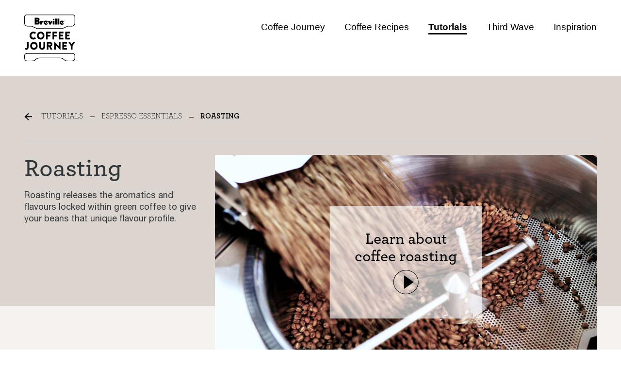

--- FILE ---
content_type: text/html;charset=utf-8
request_url: https://www.breville.com/au/en/coffee-journey/tutorials/espresso-tutorials/roasting.html
body_size: 12897
content:

  <!DOCTYPE HTML>
  <html lang="en-AU">
      <head>  
    <meta charset="UTF-8"/>
    
    
    
        
    <meta name="template" content="blank-page"/>


  <meta name="viewport" content="width=device-width, minimum-scale=1.0, maximum-scale=2.0"/>

  <!--*/ Set cq:wcmmode if in Edit or Preview */-->
  
  

	
		
  
  

  
    
    <title>Roasting</title>
    <meta name="description" content="Roasting"/>
  
  <script defer="defer" type="text/javascript" src="/.rum/@adobe/helix-rum-js@%5E2/dist/rum-standalone.js"></script>
<link rel="canonical" href="https://www.breville.com/au/en/coffee-journey/tutorials/espresso-tutorials/roasting.html"/>
  
  
    
      <link rel="alternate" href="https://www.breville.com/en-us" hreflang="x-default"/>
    
      <link rel="alternate" href="https://www.breville.com/us/en/coffee-journey/tutorials/espresso-tutorials/roasting.html" hreflang="en-US"/>
    
      <link rel="alternate" href="https://www.breville.com/au/en/coffee-journey/tutorials/espresso-tutorials/roasting.html" hreflang="en-AU"/>
    
      <link rel="alternate" href="https://www.breville.com/ca/en/coffee-journey/tutorials/espresso-tutorials/roasting.html" hreflang="en-CA"/>
    
      <link rel="alternate" href="https://www.breville.com/ca/fr/coffee-journey/tutorials/espresso-tutorials/roasting.html" hreflang="fr-CA"/>
    
      <link rel="alternate" href="https://www.sageappliances.com/ch/de/coffee-journey/tutorials/espresso-tutorials/roasting.html" hreflang="de-CH"/>
    
      <link rel="alternate" href="https://www.sageappliances.com/ch/fr/coffee-journey/tutorials/espresso-tutorials/roasting.html" hreflang="fr-CH"/>
    
      <link rel="alternate" href="https://www.sageappliances.com/ch/it/coffee-journey/tutorials/espresso-tutorials/roasting.html" hreflang="it-CH"/>
    
      <link rel="alternate" href="https://www.sageappliances.com/eu/de/coffee-journey/tutorials/espresso-tutorials/roasting.html" hreflang="de-DE"/>
    
      <link rel="alternate" href="https://www.sageappliances.com/eu/de/coffee-journey/tutorials/espresso-tutorials/roasting.html" hreflang="de-AT"/>
    
      <link rel="alternate" href="https://www.sageappliances.com/eu/de/coffee-journey/tutorials/espresso-tutorials/roasting.html" hreflang="de-BE"/>
    
      <link rel="alternate" href="https://www.sageappliances.com/eu/de/coffee-journey/tutorials/espresso-tutorials/roasting.html" hreflang="de-LU"/>
    
      <link rel="alternate" href="https://www.sageappliances.com/eu/en/coffee-journey/tutorials/espresso-tutorials/roasting.html" hreflang="en-NL"/>
    
      <link rel="alternate" href="https://www.sageappliances.com/eu/es/coffee-journey/tutorials/espresso-tutorials/roasting.html" hreflang="es-ES"/>
    
      <link rel="alternate" href="https://www.sageappliances.com/eu/fr/coffee-journey/tutorials/espresso-tutorials/roasting.html" hreflang="fr-BE"/>
    
      <link rel="alternate" href="https://www.sageappliances.com/eu/fr/coffee-journey/tutorials/espresso-tutorials/roasting.html" hreflang="fr-LU"/>
    
      <link rel="alternate" href="https://www.sageappliances.com/eu/fr/coffee-journey/tutorials/espresso-tutorials/roasting.html" hreflang="fr-FR"/>
    
      <link rel="alternate" href="https://www.sageappliances.com/eu/it/coffee-journey/tutorials/espresso-tutorials/roasting.html" hreflang="it-IT"/>
    
      <link rel="alternate" href="https://www.sageappliances.com/eu/nl/coffee-journey/tutorials/espresso-tutorials/roasting.html" hreflang="nl-BE"/>
    
      <link rel="alternate" href="https://www.sageappliances.com/eu/nl/coffee-journey/tutorials/espresso-tutorials/roasting.html" hreflang="nl-NL"/>
    
      <link rel="alternate" href="https://www.sageappliances.com/eu/pt/coffee-journey/tutorials/espresso-tutorials/roasting.html" hreflang="pt-PT"/>
    
      <link rel="alternate" href="https://www.breville.com/kr/ko/coffee-journey/tutorials/espresso-tutorials/roasting.html" hreflang="ko-KR"/>
    
      <link rel="alternate" href="https://www.breville.com/nz/en/coffee-journey/tutorials/espresso-tutorials/roasting.html" hreflang="en-NZ"/>
    
      <link rel="alternate" href="https://www.sageappliances.com/uk/en/coffee-journey/tutorials/espresso-tutorials/roasting.html" hreflang="en-GB"/>
    
      <link rel="alternate" href="https://www.sageappliances.com/no/nb/coffee-journey/tutorials/espresso-tutorials/roasting.html" hreflang="nb-NO"/>
    
      <link rel="alternate" href="https://www.sageappliances.com/se/sv/coffee-journey/tutorials/espresso-tutorials/roasting.html" hreflang="sv-SE"/>
    
      <link rel="alternate" href="https://www.sageappliances.com/no/en/coffee-journey/tutorials/espresso-tutorials/roasting.html" hreflang="en-NO"/>
    
      <link rel="alternate" href="https://www.sageappliances.com/fi/fi/coffee-journey/tutorials/espresso-tutorials/roasting.html" hreflang="fi-FI"/>
    
      <link rel="alternate" href="https://www.sageappliances.com/fi/en/coffee-journey/tutorials/espresso-tutorials/roasting.html" hreflang="en-FI"/>
    
      <link rel="alternate" href="https://www.sageappliances.com/se/en/coffee-journey/tutorials/espresso-tutorials/roasting.html" hreflang="en-SE"/>
    
      <link rel="alternate" href="https://www.sageappliances.com/dk/en/coffee-journey/tutorials/espresso-tutorials/roasting.html" hreflang="en-DK"/>
    
      <link rel="alternate" href="https://www.sageappliances.com/dk/da/coffee-journey/tutorials/espresso-tutorials/roasting.html" hreflang="da-DK"/>
    
      <link rel="alternate" href="https://www.sageappliances.com/fi/sv/coffee-journey/tutorials/espresso-tutorials/roasting.html" hreflang="sv-FI"/>
    
      <link rel="alternate" href="https://www.breville.com/mx/es/coffee-journey/tutorials/espresso-tutorials/roasting.html" hreflang="es-MX"/>
    
      <link rel="alternate" href="https://www.sageappliances.com/ie/en/coffee-journey/tutorials/espresso-tutorials/roasting.html" hreflang="en-IE"/>
    
      <link rel="alternate" href="https://www.sageappliances.com/pl/pl/coffee-journey/tutorials/espresso-tutorials/roasting.html" hreflang="pl-PL"/>
    
  

  
    <meta property="og:title" content="Roasting"/>
    <meta property="og:url" content="https://www.breville.com/au/en/coffee-journey/tutorials/espresso-tutorials/roasting.html"/>
    <meta property="og:type" content="website"/>
    <meta property="og:site_name" content="Breville"/>
    <meta property="og:image" content="https://www.breville.com/content/breville/au/en/coffee-journey/tutorials/espresso-tutorials/roasting.thumb.800.480.png?ck=1645498181"/>
    <meta property="og:test" content="https://www.breville.com/content/breville/au/en/coffee-journey/tutorials/espresso-tutorials/roasting.thumb.800.480.png?ck=1645498181"/>
    <meta property="og:description" content="Roasting"/>
  
  
    <meta name="twitter:card" content="summary"/>
    <meta name="twitter:url" content="https://www.breville.com/au/en/coffee-journey/tutorials/espresso-tutorials/roasting.html"/>
    <meta name="twitter:title" content="Roasting"/>
    <meta name="twitter:description" content="Roasting"/>
    <meta name="twitter:image" content="https://www.breville.com/content/breville/au/en/coffee-journey/tutorials/espresso-tutorials/roasting.thumb.800.480.png?ck=1645498181"/>
  

  <script type="application/ld+json">
    {"@context":"https://schema.org/","@type":"WebSite","name":"Breville","url":"https://www.breville.com/au/en/coffee-journey/tutorials/espresso-tutorials/roasting.html","description":null,"alternateName":["Breville"],"sameAs":["https://www.facebook.com/brevilleusa/"],"image":"https://www.breville.com/content/breville/au/en/coffee-journey/tutorials/espresso-tutorials/roasting.thumb.800.480.png?ck=1645498181","potentialAction":{"@type":"SearchAction","target":"https://www.breville.com/au/en/search.html?q={search_term_string}&src=google","query-input":"required name=search_term_string"}}
  </script>
  
    <meta name="robots" content="index, follow"/>
  


 
    	<meta name="p:domain_verify" content="1102ec4dd8cb7c170a8f0fee95696854"/>
        
            <script src="https://s670.breville.com/script.js"></script>
    
        
	
    

    <!-- <sly data-sly-include="head.links.html"></sly>
    <sly data-sly-include="head.socialmedia.html"></sly>  -->
    


    <link rel="icon" href="/content/dam/breville-brands/favicon.ico"/>




<!-- Adobe Launch Configuration Start -->

<!-- Adobe Launch Configuration End -->

<!-- <sly data-sly-test="false">
    <sly data-sly-use.analytics="com.breville.aem.brands.core.models.CoffeeHubAnalyticsModel">
        <script type="text/javascript">
            digitalData = window.digitalData || {};
            digitalData = JSON.parse("");
            analyticsFlag = true;
        </script>
    </sly>
</sly> -->


    
    
<link rel="stylesheet" href="/etc.clientlibs/breville-brands/clientlibs/clientlib-base.lc-26810fca3b939d77a887ee1b0080225f-lc.min.css" type="text/css">




    
    
<link rel="stylesheet" href="/etc.clientlibs/breville-brands/clientlibs/clientlib-dependencies.lc-d41d8cd98f00b204e9800998ecf8427e-lc.min.css" type="text/css">
<link rel="stylesheet" href="/etc.clientlibs/breville-brands/clientlibs/clientlib-site.lc-65cb8ebf58a2a9cf0f59b5ff2d1a59b8-lc.min.css" type="text/css">







    
    
<script src="/etc.clientlibs/breville-brands/clientlibs/clientlibs-wcag.lc-fa5557f3c110fb6d6a80c460ef1d36b2-lc.min.js"></script>





    
    
    
    

    

    


        <script type="text/javascript" src="//assets.adobedtm.com/65ae8132784a/ed58b3eaa6b2/launch-6f06e05ef02d.min.js"></script>


    
    
<script src="/etc.clientlibs/breville-brands/clientlibs/clientlib-coffeehub-dependencies.lc-d41d8cd98f00b204e9800998ecf8427e-lc.min.js"></script>



    
    
<link rel="stylesheet" href="/etc.clientlibs/breville-brands/clientlibs/clientlib-coffeehub-dependencies.lc-d41d8cd98f00b204e9800998ecf8427e-lc.min.css" type="text/css">
<link rel="stylesheet" href="/etc.clientlibs/breville-brands/clientlibs/clientlib-coffeehub-site.lc-23056db7c2324c770d27ad6f97e5412f-lc.min.css" type="text/css">
<link rel="stylesheet" href="/etc.clientlibs/breville-brands/clientlibs/clientlib-breville-dependencies.lc-2b5391b1682bedc466e53eaed185da14-lc.min.css" type="text/css">
<link rel="stylesheet" href="/etc.clientlibs/breville-brands/clientlibs/clientlib-breville-nav.lc-d41d8cd98f00b204e9800998ecf8427e-lc.min.css" type="text/css">
<link rel="stylesheet" href="/etc.clientlibs/breville-brands/clientlibs/clientlib-breville-site.lc-7b580117593af85887c5f058bdc5f156-lc.min.css" type="text/css">



    

    
    
<script data-cfasync="false" nonce="0d5b69a7-5cc7-494d-9ee6-58bee5b608ce">try{(function(w,d){!function(j,k,l,m){if(j.zaraz)console.error("zaraz is loaded twice");else{j[l]=j[l]||{};j[l].executed=[];j.zaraz={deferred:[],listeners:[]};j.zaraz._v="5874";j.zaraz._n="0d5b69a7-5cc7-494d-9ee6-58bee5b608ce";j.zaraz.q=[];j.zaraz._f=function(n){return async function(){var o=Array.prototype.slice.call(arguments);j.zaraz.q.push({m:n,a:o})}};for(const p of["track","set","ecommerce","debug"])j.zaraz[p]=j.zaraz._f(p);j.zaraz.init=()=>{var q=k.getElementsByTagName(m)[0],r=k.createElement(m),s=k.getElementsByTagName("title")[0];s&&(j[l].t=k.getElementsByTagName("title")[0].text);j[l].x=Math.random();j[l].w=j.screen.width;j[l].h=j.screen.height;j[l].j=j.innerHeight;j[l].e=j.innerWidth;j[l].l=j.location.href;j[l].r=k.referrer;j[l].k=j.screen.colorDepth;j[l].n=k.characterSet;j[l].o=(new Date).getTimezoneOffset();if(j.dataLayer)for(const t of Object.entries(Object.entries(dataLayer).reduce((u,v)=>({...u[1],...v[1]}),{})))zaraz.set(t[0],t[1],{scope:"page"});j[l].q=[];for(;j.zaraz.q.length;){const w=j.zaraz.q.shift();j[l].q.push(w)}r.defer=!0;for(const x of[localStorage,sessionStorage])Object.keys(x||{}).filter(z=>z.startsWith("_zaraz_")).forEach(y=>{try{j[l]["z_"+y.slice(7)]=JSON.parse(x.getItem(y))}catch{j[l]["z_"+y.slice(7)]=x.getItem(y)}});r.referrerPolicy="origin";r.src="/cdn-cgi/zaraz/s.js?z="+btoa(encodeURIComponent(JSON.stringify(j[l])));q.parentNode.insertBefore(r,q)};["complete","interactive"].includes(k.readyState)?zaraz.init():j.addEventListener("DOMContentLoaded",zaraz.init)}}(w,d,"zarazData","script");window.zaraz._p=async d$=>new Promise(ea=>{if(d$){d$.e&&d$.e.forEach(eb=>{try{const ec=d.querySelector("script[nonce]"),ed=ec?.nonce||ec?.getAttribute("nonce"),ee=d.createElement("script");ed&&(ee.nonce=ed);ee.innerHTML=eb;ee.onload=()=>{d.head.removeChild(ee)};d.head.appendChild(ee)}catch(ef){console.error(`Error executing script: ${eb}\n`,ef)}});Promise.allSettled((d$.f||[]).map(eg=>fetch(eg[0],eg[1])))}ea()});zaraz._p({"e":["(function(w,d){})(window,document)"]});})(window,document)}catch(e){throw fetch("/cdn-cgi/zaraz/t"),e;};</script></head>
      <body dir="ltr" class="page basicpage cmp-page--details-contrast-background" id="page-588b95bf48" data-cmp-data-layer-enabled>
          <script>
            window.adobeDataLayer = window.adobeDataLayer || [];
            adobeDataLayer.push({
                page: JSON.parse("{\x22page\u002D588b95bf48\x22:{\x22@type\x22:\x22core\/wcm\/components\/page\/v2\/page\x22,\x22repo:modifyDate\x22:\x222022\u002D02\u002D22T02:49:41Z\x22,\x22dc:title\x22:\x22Roasting\x22,\x22xdm:template\x22:\x22\/conf\/coffeehub\/settings\/wcm\/templates\/blank\u002Dpage\x22,\x22xdm:language\x22:\x22en\u002DAU\x22,\x22xdm:tags\x22:[],\x22repo:path\x22:\x22\/content\/breville\/au\/en\/coffee\u002Djourney\/tutorials\/espresso\u002Dtutorials\/roasting.html\x22}}"),
                event:'cmp:show',
                eventInfo: {
                    path: 'page.page\u002D588b95bf48'
                }
            });
          </script>
          
          
              




              



              
  

<div id="aemConfig" data-euflag="false" data-locale="en-AU" data-country="au" data-region="au" data-language="en" data-brand="Breville" data-webchannel="breville-web-au" data-siterootpath="/content/breville/au/en" data-base-page="roasting" data-currencysymbol="$" data-sfEndpoint="https://mybreville.my.salesforce-sites.com/eComm/services/apexrest" data-sfNotiyMeEnable="true" data-enableMicrositesSfNotifyMe="true" data-currencyCode="AUD" data-algoliaAppId="VBT275CJRZ" data-algoliaApiKey="aae40381fc19272993e649431857ff55" data-algoliaBrevilleIndex="Breville_BAU" data-algoliaBeanzIndex="Beanz" data-mulberrypublictoken="es_7fl3Tk2C20l3pPuOZaT40mds" data-mulberrycoveragekey="73f6fb9d" data-mulberry-environment="prod" data-adyenclientkey="live_5V5JSEUOEFE7ZK4SGNY2KZYXIAN2WLF4" data-adyenenvironment="LIVE" data-auth0-domain="my.breville.com" data-auth0-client-id="4DJXQ5HlY1aYcFKFhnxfwxP65tD5Rz9t" data-auth0-audience="https://iden-prod.us.auth0.com/api/v2/" data-auth0-salesforce-domain="https://my.breville.com/samlp/hHHtpUkRhzw4YMgi8LO0yIVq94RxXkt2?" data-auth0-signup-expid="BrevilleENAU" data-purchasepage-url="/transaction/en-au" data-bundlepage-url="/au/en/bundle-selection.html" data-webchannel-beanz="beanz-web-au" data-coffee-bundle-modals-fg-key="BES878" data-payment_client_id="live_5V5JSEUOEFE7ZK4SGNY2KZYXIAN2WLF4" data-product-tutorial-api="https://breville-production-aem-assets.s3.us-west-2.amazonaws.com/Tutorials/PROD" data-breville-shipping-method="standard-shipping-breville" data-google-map-api-key="AIzaSyBF-156SSlFPOcw4HOzzz9e6r1rZJY8u9s" data-spa-page="false" data-bazzarvoice-domain="https://api.bazaarvoice.com" data-bazzarvoice-apiVersion="5.4" data-bazzarvoice-passkey="caIGZ1KREa2vSZ81N2OEXzHGHacE6KuLHt2KGQCKcHKgY" data-experience-hub-cms-api="https://api.foodthinkers.com/product" data-max-quantity="5" data-coffee-solution="false" data-universal-login="false" data-aws-lambda-url="https://hf6kn70vbg.execute-api.us-west-2.amazonaws.com/prod" data-newsletterenable="false" data-wcmmode-author="false" data-beanzdomain="https://www.beanz.com" data-countryNameSF="AUS" data-klarna-price-range="35" data-klarna-payovertime-price-range="35-2000" data-nav-enable-transparent-theme="false" data-nav-enable-sticky="false" data-hero-chat="false" data-google-login="true" data-facebook-login="true" data-apple-login="true" data-auth0-issuer="my.breville.com" data-shopbycolour="true" data-enable-bff-endpoint="false" data-enableGiftCard="true" data-gc-max-threshold="2000" data-gc-min-threshold="20" data-gc-total-threshold="10000" data-gc-num-cards-allowed-for-redemption="5" data-beanzpromotion="false" data-hyperwallet-url="https://api.paylution.com" data-enableOffers="false" data-enablemyrewards="false"></div>

<div class="awsAPIconfig" data-aws-api-config='{"awsApiUrl":"https://api.foodthinkers.com"}' data-auth0-api-domain="https://iden-prod.us.auth0.com"></div>




<div id="bv_script" data-bv-src="https://apps.bazaarvoice.com/deployments/breville-au/aemupgradesite/production/en_AU/bv.js"></div>
<script language="javascript">
  function loadBV() {
    var modified_src = document.getElementById('bv_script').getAttribute('data-bv-src');
    var fileref = document.createElement('script');
    fileref.setAttribute('async', '');

    const euflag = "false";

    if (euflag === 'true') {
      const countryCookie = document?.cookie
        ?.replace(/(?:(?:^|.*;\s*)countryCode\s*\=\s*([^;]*).*$)|^.*$/, '$1')
        ?.toUpperCase();
      const newLocale = "en_AU_" + countryCookie?.toUpperCase() + '/';
      modified_src = modified_src?.replace("en_AU/", newLocale);
    }
    fileref.setAttribute('src', modified_src);
    document.getElementsByTagName('body')[0].appendChild(fileref);
  }
  setTimeout(loadBV(), 1500);
</script>






<div class="root container responsivegrid">

    
    <div id="container-d9c45ba8fc" class="cmp-container">
        


<div class="aem-Grid aem-Grid--12 aem-Grid--default--12 ">
    
    <header class="experiencefragment cmp-experiencefragment-header--dark aem-GridColumn aem-GridColumn--default--12">
<div id="experiencefragment-2a8be1064c" class="cmp-experiencefragment cmp-experiencefragment--header">

    
    
    
    <div id="container-537ab18f94" class="cmp-container">
        
        <div class="image">
<div data-cmp-is="image" data-cmp-lazythreshold="0" data-cmp-src="/content/experience-fragments/breville/au/en/coffee_journey/header/master/_jcr_content/root/image.coreimg{.width}.svg/1649101005127/coffee-journey-logo.svg" data-asset="/content/dam/breville-brands/coffeehub/language-masters/en/coffee-journey-logo.svg" data-asset-id="c62db6a6-c03e-42ed-b989-8f82ed697fe7" data-title="Breville Coffee Journey" id="image-e281a9a88f" data-cmp-data-layer="{&#34;image-e281a9a88f&#34;:{&#34;@type&#34;:&#34;breville-brands/components/image&#34;,&#34;repo:modifyDate&#34;:&#34;2021-08-23T01:00:21Z&#34;,&#34;xdm:linkURL&#34;:&#34;/content/breville/au/en/coffee-journey/home.html&#34;,&#34;image&#34;:{&#34;repo:id&#34;:&#34;c62db6a6-c03e-42ed-b989-8f82ed697fe7&#34;,&#34;repo:modifyDate&#34;:&#34;2022-04-04T19:36:45Z&#34;,&#34;@type&#34;:&#34;image/svg+xml&#34;,&#34;repo:path&#34;:&#34;/content/dam/breville-brands/coffeehub/language-masters/en/coffee-journey-logo.svg&#34;}}}" class="cmp-image" itemscope itemtype="http://schema.org/ImageObject">
    <a class="cmp-image__link" href="/au/en/coffee-journey/home.html" data-cmp-clickable data-cmp-hook-image="link">
        
         
         
                  
          <img src="/content/experience-fragments/breville/au/en/coffee_journey/header/master/_jcr_content/root/image.coreimg.svg/1649101005127/coffee-journey-logo.svg" class="cmp-image__image" itemprop="contentUrl" data-cmp-hook-image="image" alt="Breville Coffee Journey"/>
         
         
         
     
    </a>
    
    
</div>

    
</div>
<div class="navigation">
<nav id="navigation-da98e11805" class="cmp-navigation" itemscope itemtype="http://schema.org/SiteNavigationElement" data-cmp-data-layer="{&#34;navigation-da98e11805&#34;:{&#34;@type&#34;:&#34;breville-brands/components/navigation&#34;,&#34;repo:modifyDate&#34;:&#34;2022-05-16T11:42:25Z&#34;}}">
    <ul class="cmp-navigation__group">
        
    <li class="cmp-navigation__item cmp-navigation__item--level-0" data-cmp-data-layer="{&#34;navigation-da98e11805-item-d0bcc36b23&#34;:{&#34;@type&#34;:&#34;breville-brands/components/navigation/item&#34;,&#34;repo:modifyDate&#34;:&#34;2023-05-29T04:51:24Z&#34;,&#34;dc:title&#34;:&#34;Coffee Journey&#34;,&#34;xdm:linkURL&#34;:&#34;/content/breville/au/en/coffee-journey/home.html&#34;}}">
        
    <a href="/au/en/coffee-journey/home.html" data-cmp-clickable class="cmp-navigation__item-link">Coffee Journey</a>

        
    </li>

    
        
    <li class="cmp-navigation__item cmp-navigation__item--level-0" data-cmp-data-layer="{&#34;navigation-da98e11805-item-9fdf0c5447&#34;:{&#34;@type&#34;:&#34;breville-brands/components/navigation/item&#34;,&#34;repo:modifyDate&#34;:&#34;2023-05-29T04:52:07Z&#34;,&#34;dc:title&#34;:&#34;Coffee Recipes&#34;,&#34;xdm:linkURL&#34;:&#34;/content/breville/au/en/coffee-journey/recipes.html&#34;}}">
        
    <a href="/au/en/coffee-journey/recipes.html" data-cmp-clickable class="cmp-navigation__item-link">Coffee Recipes</a>

        
    </li>

    
        
    <li class="cmp-navigation__item cmp-navigation__item--level-0 cmp-navigation__item--active" data-cmp-data-layer="{&#34;navigation-da98e11805-item-9ee3d41f40&#34;:{&#34;@type&#34;:&#34;breville-brands/components/navigation/item&#34;,&#34;repo:modifyDate&#34;:&#34;2023-05-29T04:52:09Z&#34;,&#34;dc:title&#34;:&#34;Tutorials&#34;,&#34;xdm:linkURL&#34;:&#34;/content/breville/au/en/coffee-journey/tutorials.html&#34;}}">
        
    <a href="/au/en/coffee-journey/tutorials.html" data-cmp-clickable class="cmp-navigation__item-link">Tutorials</a>

        
    </li>

    
        
    <li class="cmp-navigation__item cmp-navigation__item--level-0" data-cmp-data-layer="{&#34;navigation-da98e11805-item-b428ff317a&#34;:{&#34;@type&#34;:&#34;breville-brands/components/navigation/item&#34;,&#34;repo:modifyDate&#34;:&#34;2023-05-29T04:52:22Z&#34;,&#34;dc:title&#34;:&#34;Third Wave&#34;,&#34;xdm:linkURL&#34;:&#34;/content/breville/au/en/coffee-journey/third-wave.html&#34;}}">
        
    <a href="/au/en/coffee-journey/third-wave.html" data-cmp-clickable class="cmp-navigation__item-link">Third Wave</a>

        
    </li>

    
        
    <li class="cmp-navigation__item cmp-navigation__item--level-0" data-cmp-data-layer="{&#34;navigation-da98e11805-item-d6b7853db5&#34;:{&#34;@type&#34;:&#34;breville-brands/components/navigation/item&#34;,&#34;repo:modifyDate&#34;:&#34;2023-05-29T04:52:24Z&#34;,&#34;dc:title&#34;:&#34;Inspiration&#34;,&#34;xdm:linkURL&#34;:&#34;/content/breville/au/en/coffee-journey/inspiration.html&#34;}}">
        
    <a href="/au/en/coffee-journey/inspiration.html" data-cmp-clickable class="cmp-navigation__item-link">Inspiration</a>

        
    </li>

    </ul>
</nav>

    

</div>

        
    </div>



</div>

    
</header>
<main class="container responsivegrid aem-GridColumn aem-GridColumn--default--12">

    
    <div id="container-51190e549c" class="cmp-container">
        


<div class="aem-Grid aem-Grid--12 aem-Grid--default--12 ">
    
    <div class="container responsivegrid cmp-container--inner-padding cmp-container--max-screen cmp-container--details-page aem-GridColumn aem-GridColumn--default--12">

    
    <div id="container-8efc5fd106" class="cmp-container">
        


<div class="aem-Grid aem-Grid--12 aem-Grid--default--12 aem-Grid--phone--12 ">
    
    <div class="container responsivegrid aem-GridColumn aem-GridColumn--default--12">

    
    
    
    <div id="container-202e83d0cb" class="cmp-container">
        
        <div class="breadcrumb">
<nav id="breadcrumb-607884f22c" class="cmp-breadcrumb" aria-label="Breadcrumb" data-cmp-data-layer="{&#34;breadcrumb-607884f22c&#34;:{&#34;@type&#34;:&#34;breville-brands/components/breadcrumb&#34;,&#34;repo:modifyDate&#34;:&#34;2022-02-22T02:49:40Z&#34;}}">
    <ol class="cmp-breadcrumb__list" itemscope itemtype="http://schema.org/BreadcrumbList">
        <li class="cmp-breadcrumb__item" data-cmp-data-layer="{&#34;breadcrumb-607884f22c-item-9ee3d41f40&#34;:{&#34;@type&#34;:&#34;breville-brands/components/breadcrumb/item&#34;,&#34;repo:modifyDate&#34;:&#34;2023-05-29T04:52:09Z&#34;,&#34;dc:title&#34;:&#34;Tutorials&#34;,&#34;xdm:linkURL&#34;:&#34;/content/breville/au/en/coffee-journey/tutorials.html&#34;}}" itemprop="itemListElement" itemscope itemtype="http://schema.org/ListItem">
            <a href="/au/en/coffee-journey/tutorials.html" class="cmp-breadcrumb__item-link" itemprop="item" data-cmp-clickable>
                <span itemprop="name">Tutorials</span>
            </a>
            <meta itemprop="position" content="1"/>
        </li>
    
        <li class="cmp-breadcrumb__item" data-cmp-data-layer="{&#34;breadcrumb-607884f22c-item-7d8f6c783a&#34;:{&#34;@type&#34;:&#34;breville-brands/components/breadcrumb/item&#34;,&#34;repo:modifyDate&#34;:&#34;2023-05-29T04:52:08Z&#34;,&#34;dc:title&#34;:&#34;Espresso Essentials&#34;,&#34;xdm:linkURL&#34;:&#34;/content/breville/au/en/coffee-journey/tutorials/espresso-tutorials.html&#34;}}" itemprop="itemListElement" itemscope itemtype="http://schema.org/ListItem">
            <a href="/au/en/coffee-journey/tutorials/espresso-tutorials.html" class="cmp-breadcrumb__item-link" itemprop="item" data-cmp-clickable>
                <span itemprop="name">Espresso Essentials</span>
            </a>
            <meta itemprop="position" content="2"/>
        </li>
    
        <li class="cmp-breadcrumb__item cmp-breadcrumb__item--active" data-cmp-data-layer="{&#34;breadcrumb-607884f22c-item-588b95bf48&#34;:{&#34;@type&#34;:&#34;breville-brands/components/breadcrumb/item&#34;,&#34;repo:modifyDate&#34;:&#34;2023-05-29T04:52:07Z&#34;,&#34;dc:title&#34;:&#34;Roasting&#34;,&#34;xdm:linkURL&#34;:&#34;/content/breville/au/en/coffee-journey/tutorials/espresso-tutorials/roasting.html&#34;}}" itemprop="itemListElement" itemscope itemtype="http://schema.org/ListItem">
            
                <span itemprop="name">Roasting</span>
            
            <meta itemprop="position" content="3"/>
        </li>
    </ol>
</nav>

    
</div>

        
    </div>

</div>
<div class="separator aem-GridColumn aem-GridColumn--default--12">
<div id="separator-c99f5669bc" class="cmp-separator">
    <hr class="cmp-separator__horizontal-rule"/>
</div></div>
<div class="container responsivegrid cmp-container--padding-right aem-GridColumn--default--none aem-GridColumn--phone--none aem-GridColumn--phone--12 aem-GridColumn aem-GridColumn--offset--phone--0 aem-GridColumn--offset--default--0 aem-GridColumn--default--4">

    
    
    
    <div id="container-dd9b66238e" class="cmp-container">
        
        <div class="title">
<div data-cmp-data-layer="{&#34;title-ae9cb22879&#34;:{&#34;@type&#34;:&#34;breville-brands/components/title&#34;,&#34;repo:modifyDate&#34;:&#34;2022-02-22T02:49:40Z&#34;,&#34;dc:title&#34;:&#34;Roasting&#34;}}" id="title-ae9cb22879" class="cmp-title">
    <h2 class="cmp-title__text">Roasting</h2>
</div>

    

</div>
<div class="text">
<div data-cmp-data-layer="{&#34;text-ee79e2904f&#34;:{&#34;@type&#34;:&#34;breville-brands/components/text&#34;,&#34;repo:modifyDate&#34;:&#34;2022-02-22T02:49:40Z&#34;,&#34;xdm:text&#34;:&#34;&lt;p>Roasting releases the aromatics and flavours locked within green coffee to give your beans that unique flavour profile.&lt;/p>\r\n&#34;}}" id="text-ee79e2904f" class="cmp-text" style="max-width: unset; margin: auto">
  
    <p>Roasting releases the aromatics and flavours locked within green coffee to give your beans that unique flavour profile.</p>

  
  
</div>


    

</div>

        
    </div>

</div>
<div class="container responsivegrid aem-GridColumn--default--none aem-GridColumn--phone--none aem-GridColumn--phone--12 aem-GridColumn aem-GridColumn--default--8 aem-GridColumn--offset--phone--0 aem-GridColumn--offset--default--0">

    
    
    
    <div id="container-6d7a2e2003" class="cmp-container">
        
        <div class="v-video cmp-v-video--white-overlay">


<div data-vue-cmp="v-video" data-video-id="Mm3EsIq_mwQ" data-overlay-image="/content/dam/breville-brands/coffeehub/language-masters/en_au/tutorials/espresso-detail-pages/tutorial-espresso-hero-stills/Tut_Hero_Roasting_1184x666.jpg" data-image-alt-text="Coffee beans being poured into a cooling tray." data-title="Learn about coffee roasting" data-start-time="0" data-stop-time="0" data-chapters="[{&#34;chapterDescription&#34;:&#34;Why roasting is pivotal to the coffee making process&#34;,&#34;chapterTime&#34;:8,&#34;chapterMinute&#34;:0,&#34;chapterSecond&#34;:8},{&#34;chapterDescription&#34;:&#34;What happens in the roasting process&#34;,&#34;chapterTime&#34;:55,&#34;chapterMinute&#34;:0,&#34;chapterSecond&#34;:55},{&#34;chapterDescription&#34;:&#34;The variables to consider for the roaster&#34;,&#34;chapterTime&#34;:86,&#34;chapterMinute&#34;:1,&#34;chapterSecond&#34;:26},{&#34;chapterDescription&#34;:&#34;Taking the beans from green to brown&#34;,&#34;chapterTime&#34;:147,&#34;chapterMinute&#34;:2,&#34;chapterSecond&#34;:27},{&#34;chapterDescription&#34;:&#34;Drum or air roasters and the art of roasting&#34;,&#34;chapterTime&#34;:190,&#34;chapterMinute&#34;:3,&#34;chapterSecond&#34;:10},{&#34;chapterDescription&#34;:&#34;Roasting to make the most of third wave specialty coffee&#34;,&#34;chapterTime&#34;:233,&#34;chapterMinute&#34;:3,&#34;chapterSecond&#34;:53}]" data-show-timestamp data-disclaimer-text="Este contenido está alojado por un tercero. Al mostrar este contenido externo, aceptas los términos y condiciones de www.youtube.com.">
</div>




</div>
<div class="text">
<div data-cmp-data-layer="{&#34;text-d1afc0b5b3&#34;:{&#34;@type&#34;:&#34;breville-brands/components/text&#34;,&#34;repo:modifyDate&#34;:&#34;2022-02-22T02:49:41Z&#34;,&#34;xdm:text&#34;:&#34;&lt;h2>The heat is on&lt;/h2>\r\n&lt;p>“By roasting the bean, we penetrate its denseness and make it more brittle. It is a pivotal part of the process, between the efforts of the farmers who harvest the coffee and the baristas who brew it.”&lt;/p>\r\n&lt;p>Kristy (aka K-MAC), Besties Café + Floozy Roastery, Newcastle, Australia.&lt;/p>\r\n&lt;h2>Light, medium, or dark?&lt;/h2>\r\n&lt;p>No matter whether you choose a light, medium, or dark roast, each coffee goes through a huge number of steps to reach your cup.&lt;/p>\r\n&lt;p>Roasting is a key part of that process. When roasting coffee, you have to consider a massive number of variables, from time and airflow to temperature and bean moisture content.&lt;/p>\r\n&lt;p>There are also many different types of roaster; the two most common are air roasters and drum roasters. Each different model has its own unique features, all of which affect how the bean behaves when it is roasted.&lt;/p>\r\n&lt;p>This video will give you a glimpse into the process of coffee roasting. It highlights just how much care goes into each batch, and looks at how that affects the flavours you experience in your cup of coffee.&lt;/p>\r\n&#34;}}" id="text-d1afc0b5b3" class="cmp-text" style="max-width: unset; margin: auto">
  
    <h2>The heat is on</h2>
<p>“By roasting the bean, we penetrate its denseness and make it more brittle. It is a pivotal part of the process, between the efforts of the farmers who harvest the coffee and the baristas who brew it.”</p>
<p>Kristy (aka K-MAC), Besties Café &#43; Floozy Roastery, Newcastle, Australia.</p>
<h2>Light, medium, or dark?</h2>
<p>No matter whether you choose a light, medium, or dark roast, each coffee goes through a huge number of steps to reach your cup.</p>
<p>Roasting is a key part of that process. When roasting coffee, you have to consider a massive number of variables, from time and airflow to temperature and bean moisture content.</p>
<p>There are also many different types of roaster; the two most common are air roasters and drum roasters. Each different model has its own unique features, all of which affect how the bean behaves when it is roasted.</p>
<p>This video will give you a glimpse into the process of coffee roasting. It highlights just how much care goes into each batch, and looks at how that affects the flavours you experience in your cup of coffee.</p>

  
  
</div>


    

</div>
<div class="separator">
<div id="separator-06561ac63c" class="cmp-separator">
    <hr class="cmp-separator__horizontal-rule"/>
</div></div>

        
    </div>

</div>
<div class="container responsivegrid cmp-container--content-tiles cmp-container--details-page-leftttile aem-GridColumn--default--none aem-GridColumn--phone--none aem-GridColumn--phone--12 aem-GridColumn aem-GridColumn--offset--default--4 aem-GridColumn--offset--phone--0 aem-GridColumn--default--4">

    
    
    
    <div id="container-ec57d680c5" class="cmp-container">
        
        <div class="title">
<div data-cmp-data-layer="{&#34;title-f5b699424e&#34;:{&#34;@type&#34;:&#34;breville-brands/components/title&#34;,&#34;repo:modifyDate&#34;:&#34;2022-02-22T02:49:41Z&#34;,&#34;dc:title&#34;:&#34;Previous&#34;,&#34;xdm:linkURL&#34;:&#34;/content/breville/au/en/coffee-journey/tutorials/espresso-tutorials/taste-and-flavour.html&#34;}}" id="title-f5b699424e" class="cmp-title">
    <h3 class="cmp-title__text"><a class="cmp-title__link" href="/au/en/coffee-journey/tutorials/espresso-tutorials/taste-and-flavour.html" data-cmp-clickable>Previous</a></h3>
</div>

    

</div>
<div class="multimedia teaser cmp-multimedia-default">
<div class="cmp-multimedia" data-cmp-is="multimedia">
  <div id="multimedia-bdb57924e0" class="cmp-teaser" data-cmp-data-layer="{&#34;multimedia-bdb57924e0&#34;:{&#34;@type&#34;:&#34;breville-brands/components/coffeehub/multimedia&#34;,&#34;repo:modifyDate&#34;:&#34;2022-02-22T02:49:41Z&#34;,&#34;xdm:linkURL&#34;:&#34;/content/breville/au/en/coffee-journey/tutorials/espresso-tutorials/taste-and-flavour.html&#34;}}" data-vue-cmp="v-multimedia" data-hover-image-alttext="Hot water being poured into a cup of coffee from a kettle." data-hover-video="https://assets.breville.com/coffee-journey/rollover-us/Espresso-Tutorials/Tutorials_Espresso_TasteFlavor_RollOver_1184x666.mp4">
    
    <div class="cmp-teaser__image">
<div data-cmp-is="image" data-cmp-lazy data-cmp-lazythreshold="1000" data-cmp-src="/content/breville/au/en/coffee-journey/tutorials/espresso-tutorials/roasting/_jcr_content/root/container/container/container_1631657739/multimedia.coreimg.85{.width}.png/1649104788066/tasteflavor-rolloverstatic-592x333.png" data-cmp-widths="320,480,600,800,1024,1200,1600" data-asset="/content/dam/coffeehub/language-masters/en/tutorials/filter-fundamentals-details-page-/roll_over_static_images/TasteFlavor_RollOverStatic_592x333.png" id="image-bdb57924e0" data-cmp-data-layer="{&#34;image-bdb57924e0&#34;:{&#34;@type&#34;:&#34;breville-brands/components/image&#34;,&#34;repo:modifyDate&#34;:&#34;2022-02-22T02:49:41Z&#34;,&#34;xdm:linkURL&#34;:&#34;#&#34;,&#34;image&#34;:{&#34;repo:id&#34;:&#34;1e794313-af6a-4782-a06f-a0744151d964&#34;,&#34;repo:modifyDate&#34;:&#34;2022-04-04T20:39:48Z&#34;,&#34;@type&#34;:&#34;image/png&#34;,&#34;repo:path&#34;:&#34;/content/dam/coffeehub/language-masters/en/tutorials/filter-fundamentals-details-page-/roll_over_static_images/TasteFlavor_RollOverStatic_592x333.png&#34;}}}" class="cmp-image" itemscope itemtype="http://schema.org/ImageObject">
    <a class="cmp-image__link" href="#" data-cmp-clickable data-cmp-hook-image="link" rel="noopener noreferrer">
        <noscript data-cmp-hook-image="noscript">
         
         
         
         
          <img src="/content/breville/au/en/coffee-journey/tutorials/espresso-tutorials/roasting/_jcr_content/root/container/container/container_1631657739/multimedia.coreimg.png/1649104788066/tasteflavor-rolloverstatic-592x333.png" class="cmp-image__image" itemprop="contentUrl" data-cmp-hook-image="image" alt=""/>
         
         
     </noscript>
    </a>
    
    
</div>

    
</div>

    
    <div class="content-tiles" style="display: none;">
      <div class="cmp-teaser__content">
        
    

        
    

        
    

        
    <div class="cmp-teaser__action-container">
        
    <a class="cmp-teaser__action-link" href="/au/en/coffee-journey/tutorials/espresso-tutorials/taste-and-flavour.html" id="multimedia-bdb57924e0-cta-fba8310c2c" data-cmp-data-layer="{&#34;multimedia-bdb57924e0-cta-fba8310c2c&#34;:{&#34;@type&#34;:&#34;breville-brands/components/coffeehub/multimedia/cta&#34;,&#34;dc:title&#34;:&#34;Taste &amp; Flavour&#34;,&#34;xdm:linkURL&#34;:&#34;/content/breville/au/en/coffee-journey/tutorials/espresso-tutorials/taste-and-flavour.html&#34;}}" data-cmp-clickable>Taste &amp; Flavour</a>

    </div>

      </div>
      <div class="cmp-multimedia--video">
        <video autoplay class="video" width="100%" loop="loop" muted="muted" playsinline>
          <source src="https://assets.breville.com/coffee-journey/rollover-us/Espresso-Tutorials/Tutorials_Espresso_TasteFlavor_RollOver_1184x666.mp4" type="video/mp4"/>
          Your browser does not support the video tag.
        </video>
      </div>
    </div>
    <div class="homepage" style="display: none;">
      <div class="cmp-multimedia--video" style="display:none">
        <video autoplay class="video" width="100%" display="none" loop="loop" muted="muted" playsinline>
          <source src="https://assets.breville.com/coffee-journey/rollover-us/Espresso-Tutorials/Tutorials_Espresso_TasteFlavor_RollOver_1184x666.mp4" type="video/mp4"/>
          Your browser does not support the video tag.
        </video>
        <div class="cmp-teaser__content">
          
    

          
    

          
    

          
    <div class="cmp-teaser__action-container">
        
    <a class="cmp-teaser__action-link" href="/au/en/coffee-journey/tutorials/espresso-tutorials/taste-and-flavour.html" id="multimedia-bdb57924e0-cta-fba8310c2c" data-cmp-data-layer="{&#34;multimedia-bdb57924e0-cta-fba8310c2c&#34;:{&#34;@type&#34;:&#34;breville-brands/components/coffeehub/multimedia/cta&#34;,&#34;dc:title&#34;:&#34;Taste &amp; Flavour&#34;,&#34;xdm:linkURL&#34;:&#34;/content/breville/au/en/coffee-journey/tutorials/espresso-tutorials/taste-and-flavour.html&#34;}}" data-cmp-clickable>Taste &amp; Flavour</a>

    </div>

        </div>
      </div>
    </div>


  </div>
</div>

    
</div>

        
    </div>

</div>
<div class="container responsivegrid cmp-container--details-page-righttile aem-GridColumn--default--none aem-GridColumn--phone--12 aem-GridColumn--phone--newline aem-GridColumn aem-GridColumn--offset--phone--0 aem-GridColumn--offset--default--0 aem-GridColumn--default--4">

    
    
    
    <div id="container-71fa8db9d8" class="cmp-container">
        
        <div class="title">
<div data-cmp-data-layer="{&#34;title-4ec5a133b3&#34;:{&#34;@type&#34;:&#34;breville-brands/components/title&#34;,&#34;repo:modifyDate&#34;:&#34;2022-02-22T02:49:41Z&#34;,&#34;dc:title&#34;:&#34;Next&#34;,&#34;xdm:linkURL&#34;:&#34;/content/breville/au/en/coffee-journey/tutorials/espresso-tutorials/coffee-beans.html&#34;}}" id="title-4ec5a133b3" class="cmp-title">
    <h3 class="cmp-title__text"><a class="cmp-title__link" href="/au/en/coffee-journey/tutorials/espresso-tutorials/coffee-beans.html" data-cmp-clickable>Next</a></h3>
</div>

    

</div>
<div class="multimedia teaser cmp-multimedia-default">
<div class="cmp-multimedia" data-cmp-is="multimedia">
  <div id="multimedia-8e4a54ff34" class="cmp-teaser" data-cmp-data-layer="{&#34;multimedia-8e4a54ff34&#34;:{&#34;@type&#34;:&#34;breville-brands/components/coffeehub/multimedia&#34;,&#34;repo:modifyDate&#34;:&#34;2022-02-22T02:49:41Z&#34;,&#34;xdm:linkURL&#34;:&#34;/content/breville/au/en/coffee-journey/tutorials/espresso-tutorials/coffee-beans.html&#34;}}" data-vue-cmp="v-multimedia" data-hover-image-alttext="A small bag of coffee beans." data-hover-video="https://assets.breville.com/coffee-journey/rollover-us/Espresso-Tutorials/Tutorials_Espresso_CoffeeBeans_RollOver_1184x666-4sec.mp4">
    
    <div class="cmp-teaser__image">
<div data-cmp-is="image" data-cmp-lazy data-cmp-lazythreshold="1000" data-cmp-src="/content/breville/au/en/coffee-journey/tutorials/espresso-tutorials/roasting/_jcr_content/root/container/container/container_1166526845/multimedia_106005320.coreimg.85{.width}.jpeg/1649104790630/coffeebeans-rolloverstatic-1184x666.jpeg" data-cmp-widths="320,480,600,800,1024,1200,1600" data-asset="/content/dam/coffeehub/language-masters/en/tutorials/espresso-detail-pages/roll_over_static_images/CoffeeBeans_RollOverStatic_1184x666.jpg" id="image-8e4a54ff34" data-cmp-data-layer="{&#34;image-8e4a54ff34&#34;:{&#34;@type&#34;:&#34;breville-brands/components/image&#34;,&#34;repo:modifyDate&#34;:&#34;2022-02-22T02:49:41Z&#34;,&#34;xdm:linkURL&#34;:&#34;#&#34;,&#34;image&#34;:{&#34;repo:id&#34;:&#34;026332c1-e94b-4abb-a677-d993175e2850&#34;,&#34;repo:modifyDate&#34;:&#34;2022-04-04T20:39:50Z&#34;,&#34;@type&#34;:&#34;image/jpeg&#34;,&#34;repo:path&#34;:&#34;/content/dam/coffeehub/language-masters/en/tutorials/espresso-detail-pages/roll_over_static_images/CoffeeBeans_RollOverStatic_1184x666.jpg&#34;}}}" class="cmp-image" itemscope itemtype="http://schema.org/ImageObject">
    <a class="cmp-image__link" href="#" data-cmp-clickable data-cmp-hook-image="link" rel="noopener noreferrer">
        <noscript data-cmp-hook-image="noscript">
         
         
         
         
          <img src="/content/breville/au/en/coffee-journey/tutorials/espresso-tutorials/roasting/_jcr_content/root/container/container/container_1166526845/multimedia_106005320.coreimg.jpeg/1649104790630/coffeebeans-rolloverstatic-1184x666.jpeg" class="cmp-image__image" itemprop="contentUrl" data-cmp-hook-image="image" alt=""/>
         
         
     </noscript>
    </a>
    
    
</div>

    
</div>

    
    <div class="content-tiles" style="display: none;">
      <div class="cmp-teaser__content">
        
    

        
    

        
    

        
    <div class="cmp-teaser__action-container">
        
    <a class="cmp-teaser__action-link" href="/au/en/coffee-journey/tutorials/espresso-tutorials/coffee-beans.html" id="multimedia-8e4a54ff34-cta-b661b2e3b7" data-cmp-data-layer="{&#34;multimedia-8e4a54ff34-cta-b661b2e3b7&#34;:{&#34;@type&#34;:&#34;breville-brands/components/coffeehub/multimedia/cta&#34;,&#34;dc:title&#34;:&#34;Coffee Beans&#34;,&#34;xdm:linkURL&#34;:&#34;/content/breville/au/en/coffee-journey/tutorials/espresso-tutorials/coffee-beans.html&#34;}}" data-cmp-clickable>Coffee Beans</a>

    </div>

      </div>
      <div class="cmp-multimedia--video">
        <video autoplay class="video" width="100%" loop="loop" muted="muted" playsinline>
          <source src="https://assets.breville.com/coffee-journey/rollover-us/Espresso-Tutorials/Tutorials_Espresso_CoffeeBeans_RollOver_1184x666-4sec.mp4" type="video/mp4"/>
          Your browser does not support the video tag.
        </video>
      </div>
    </div>
    <div class="homepage" style="display: none;">
      <div class="cmp-multimedia--video" style="display:none">
        <video autoplay class="video" width="100%" display="none" loop="loop" muted="muted" playsinline>
          <source src="https://assets.breville.com/coffee-journey/rollover-us/Espresso-Tutorials/Tutorials_Espresso_CoffeeBeans_RollOver_1184x666-4sec.mp4" type="video/mp4"/>
          Your browser does not support the video tag.
        </video>
        <div class="cmp-teaser__content">
          
    

          
    

          
    

          
    <div class="cmp-teaser__action-container">
        
    <a class="cmp-teaser__action-link" href="/au/en/coffee-journey/tutorials/espresso-tutorials/coffee-beans.html" id="multimedia-8e4a54ff34-cta-b661b2e3b7" data-cmp-data-layer="{&#34;multimedia-8e4a54ff34-cta-b661b2e3b7&#34;:{&#34;@type&#34;:&#34;breville-brands/components/coffeehub/multimedia/cta&#34;,&#34;dc:title&#34;:&#34;Coffee Beans&#34;,&#34;xdm:linkURL&#34;:&#34;/content/breville/au/en/coffee-journey/tutorials/espresso-tutorials/coffee-beans.html&#34;}}" data-cmp-clickable>Coffee Beans</a>

    </div>

        </div>
      </div>
    </div>


  </div>
</div>

    
</div>

        
    </div>

</div>
<div class="button cmp-button--back-to-top aem-GridColumn--default--none aem-GridColumn aem-GridColumn--default--12 aem-GridColumn--offset--default--0">
<button type="button" class="cmp-button button-051b5b1a27" data-cmp-clickable data-cmp-data-layer="{&#34;button-051b5b1a27&#34;:{&#34;@type&#34;:&#34;breville-brands/components/button&#34;,&#34;repo:modifyDate&#34;:&#34;2022-02-22T02:49:41Z&#34;,&#34;dc:title&#34;:&#34;Back to top&#34;}}">
    
    <span class="cmp-button__icon cmp-button__icon--up arrow" aria-hidden="true"></span>

    <span class="cmp-button__text">Back to top</span>
</button>
</div>
<div class="title cmp-title--heading aem-GridColumn aem-GridColumn--default--12">
<div data-cmp-data-layer="{&#34;title-4c3b39a70d&#34;:{&#34;@type&#34;:&#34;breville-brands/components/title&#34;,&#34;repo:modifyDate&#34;:&#34;2022-02-22T02:49:41Z&#34;,&#34;dc:title&#34;:&#34;Roasting&#34;}}" id="title-4c3b39a70d" class="cmp-title">
    <h2 class="cmp-title__text">Roasting</h2>
</div>

    

</div>

    
</div>

    </div>

    
</div>

    
</div>

    </div>

    
</main>
<footer class="experiencefragment aem-GridColumn aem-GridColumn--default--12">
<div id="experiencefragment-6f508f6ad5" class="cmp-experiencefragment cmp-experiencefragment--footer">

    
    <div id="container-deb2e59479" class="cmp-container">
        


<div class="aem-Grid aem-Grid--12 aem-Grid--default--12 ">
    
    <div class="footer aem-GridColumn aem-GridColumn--default--12">


<div id="global-footer" class="footer global-footer">
   <div class="footer-inner">
      
      <div class="footer-action">
         <ul class="footer-action__list">
            <li class="footer-action__list-item">
               <a class="footer-action__list-item-link" href="https://www.breville.com/au/en/store-locator.html">
                  Find a retailer
               </a>
            </li>
         
         
            <li class="footer-action__list-item">
               <a class="footer-action__list-item-link" href="https://www.breville.com/en-au/product-registration">
                  Register a product
               </a>
            </li>
         
            
            <li class="footer-action__list-item">
               <a class="footer-action__list-item-link" href="https://www.breville.com/en-au/my-account/dashboard">
                  <span id="footer-mybreville-guest" class="footer-action__list-item-link-inner">Sign Up</span>
                  <span id="footer-mybreville-user" class="footer-action__list-item-link-inner hidden">My Breville</span>
               </a>
            </li>
            
            <li id="footer-region__btn" class="footer-action__list-item">
               <svg aria-hidden="true" focusable="false" data-prefix="far" data-icon="globe" class="svg-inline--fa fa-globe fa-1x " role="img" xmlns="http://www.w3.org/2000/svg" viewBox="0 0 512 512"><path fill="currentColor" d="M256 464c7.4 0 27-7.2 47.6-48.4c8.8-17.7 16.4-39.2 22-63.6l-139.2 0c5.6 24.4 13.2 45.9 22 63.6C229 456.8 248.6 464 256 464zM178.5 304l155 0c1.6-15.3 2.5-31.4 2.5-48s-.9-32.7-2.5-48l-155 0c-1.6 15.3-2.5 31.4-2.5 48s.9 32.7 2.5 48zm7.9-144l139.2 0c-5.6-24.4-13.2-45.9-22-63.6C283 55.2 263.4 48 256 48s-27 7.2-47.6 48.4c-8.8 17.7-16.4 39.2-22 63.6zm195.3 48c1.5 15.5 2.2 31.6 2.2 48s-.8 32.5-2.2 48l76.7 0c3.6-15.4 5.6-31.5 5.6-48s-1.9-32.6-5.6-48l-76.7 0zm58.8-48c-21.4-41.1-56.1-74.1-98.4-93.4c14.1 25.6 25.3 57.5 32.6 93.4l65.9 0zm-303.3 0c7.3-35.9 18.5-67.7 32.6-93.4c-42.3 19.3-77 52.3-98.4 93.4l65.9 0zM53.6 208c-3.6 15.4-5.6 31.5-5.6 48s1.9 32.6 5.6 48l76.7 0c-1.5-15.5-2.2-31.6-2.2-48s.8-32.5 2.2-48l-76.7 0zM342.1 445.4c42.3-19.3 77-52.3 98.4-93.4l-65.9 0c-7.3 35.9-18.5 67.7-32.6 93.4zm-172.2 0c-14.1-25.6-25.3-57.5-32.6-93.4l-65.9 0c21.4 41.1 56.1 74.1 98.4 93.4zM256 512A256 256 0 1 1 256 0a256 256 0 1 1 0 512z"></path></svg>
               <a href="https://www.breville.com/en-au/choose-location"> 
               	<span class="xps-text xps-text-p3 footer-action__list-item-link">
               		Australia
                </span>
               </a>
            </li>
         
         </ul>
      </div>

      <div class="footer-body">
         
         <div class="footer-body__social">
         
            <div class="footer-body__social-newsletter sf-newsletter-success hidden">
               <h3 class="sf-newsletter-success__title">Signed up to Breville emails</h3>
            </div>
            <div class="footer-body__social-newsletter sf-newsletter">
               
               <form onsubmit="return false;">
                  <h3 class="sf-newsletter__title">Be the first to know about our product releases!</h3>
                  <input class="sf-newsletter__email-input" type="text" name="Email" placeholder="Enter Your Email" aria-label="Enter Your Email" autocomplete="email"/>
                  <div id="footer-newsletter-email-error-msg" class="sf-newsletter__email--error-msg hidden">
                     <div class="sf-newsletter__error-msg-content">
                        <span class="sf-newsletter__email--error-msg-icon"></span>
                        <span class="sf-newsletter__email--error-msg-text">Please enter a valid email address, like <a href="/cdn-cgi/l/email-protection" class="__cf_email__" data-cfemail="89efe0fbfafda7e5e8fafdc9e4e8e0e5a7eae6e4">[email&#160;protected]</a></span>
                     </div>
                  </div>
                  <div class="sf-newsletter__info">
                     <div id="sf-newsletter__text" class="sf-newsletter__text">
                        
                     </div>
                     <div class="sf-newsletter__consent">
                        
                        <div id="sf-newsletter__text" class="sf-newsletter__text">
                           <p>Receive 10% discount on your first order when you sign up to hear about new products, promotions and recipe ideas. You agree to receive promotions, surveys and more from us and our affiliated brands and you have read our <a title="Privacy Policy" href="https://www.breville.com/au/en/legal/privacy-policy.html">Privacy Policy</a>. You can unsubscribe at any time.</p>

                        </div>
                     </div>
                  </div>
                  <div class="sf-newsletter-sign-up--btn">
                     <button type="submit" id="sign-up-button" name="SignUp" disabled>Sign Up</button>
                  </div>
                  <div id="footer-newsletter-user-exist-error-msg" class="sf-newsletter__user-exist--error-msg hidden">
                     <div class="sf-newsletter__error-msg-content">
                        <span class="sf-newsletter__user-exist-error-icon"></span>
                        <span>You have signed up already</span>
                     </div>
                  </div>
                  <div id="footer-newsletter-general-error-msg" class="sf-newsletter__general--error-msg hidden">
                     <div class="sf-newsletter__error-msg-content">
                        <span class="sf-newsletter__general-error-msg-icon"></span>
                        <span>Something went wrong. Please try again.</span>
                     </div>
                  </div>
               </form>
            </div>
            <div id="newsletter-announce" aria-live="polite" aria-atomic="true" class="sr-only"></div>
         
            
            <div class="footer-body__social-share social-share">
               <ul class="social-share__list">
                  <li class="social-share__list-item">
                     <a class="social-share__list-item-link" href="https://www.facebook.com/BrevilleAustralia/" rel="noopener noreferrer" target="_blank">
                        <img class="social-share__list-item-img" src="/content/dam/breville-brands/global/global-nav/facebook-icon.svg" alt="facebook"/>
                     </a>
                  </li>
               
                  <li class="social-share__list-item">
                     <a class="social-share__list-item-link" href="https://www.instagram.com/brevilleaus/" rel="noopener noreferrer" target="_blank">
                        <img class="social-share__list-item-img" src="/content/dam/breville-brands/global/global-nav/instagram_new.svg" alt="instagram"/>
                     </a>
                  </li>
               
                  <li class="social-share__list-item">
                     <a class="social-share__list-item-link" href="https://www.youtube.com/user/BrevilleAustralia" rel="noopener noreferrer" target="_blank">
                        <img class="social-share__list-item-img" src="/content/dam/breville-brands/global/global-nav/youtube.svg" alt="youtube"/>
                     </a>
                  </li>
               
                  <li class="social-share__list-item">
                     <a class="social-share__list-item-link" href="https://www.pinterest.com.au/breville/" rel="noopener noreferrer" target="_blank">
                        <img class="social-share__list-item-img" src="/content/dam/breville-brands/global/global-nav/pinterest-icon.svg" alt="pinterest"/>
                     </a>
                  </li>
               </ul>
            </div>
         </div>
         
         <div class="footer-body__links" id="accordionGroup">
            
            <div class="list list--accordion">
               <div class="list__title">
                  <button class="accordion__trigger" id="Support" disabled>Support</button>
               </div>
               <ul class="list__list" aria-label="Support">
                  <li class="list__list-item">
                     <a class="list__list-item-link" href="https://www.breville.com/au/en/support/warranty.html">
                        Warranty
                     </a>
                  </li>
               
                  <li class="list__list-item">
                     <a class="list__list-item-link" href="https://www.breville.com/au/en/support/return-policy.html">
                        Return Policy
                     </a>
                  </li>
               
                  <li class="list__list-item">
                     <a class="list__list-item-link" href="https://mybreville.my.site.com/BrevilleCustomerCommunity/s/?language=en_AU&region=au&brand=breville">
                        Support
                     </a>
                  </li>
               
                  <li class="list__list-item">
                     <a class="list__list-item-link" href="https://www.breville.com/au/en/learn-more/breville-innovation-program.html">
                        Breville Innovation Program
                     </a>
                  </li>
               
                  <li class="list__list-item">
                     <a class="list__list-item-link" href="https://promotions.breville.com.au/">
                        Promotions
                     </a>
                  </li>
               
                  <li class="list__list-item">
                     <a class="list__list-item-link" href="https://www.breville.com/au/en/support/recall.html">
                        Recalls
                     </a>
                  </li>
               
                  <li class="list__list-item">
                     <a class="list__list-item-link" href="https://mybreville.my.site.com/BrevilleCustomerCommunity/s/knowledge-list?language=en_AU&region=au&brand=breville">
                        FAQ
                     </a>
                  </li>
               
                  <li class="list__list-item">
                     <a class="list__list-item-link" href="https://needafilter.com.au/">
                        Fridge Filter Look up
                     </a>
                  </li>
               
                  <li class="list__list-item">
                     <a class="list__list-item-link" href="https://www.breville.com/au/en/support/sweepstake-terms-and-conditions.html">
                        Sweepstake Terms and Conditions
                     </a>
                  </li>
               
                  <li class="list__list-item">
                     <a class="list__list-item-link" href="https://www.breville.com/au/en/support/research-kitchen-survey-prize-winners.html">
                        Prize Winners
                     </a>
                  </li>
               
                  <li class="list__list-item">
                     <a class="list__list-item-link" href="https://www.breville.com/au/en/service-centres.html">
                        Service Centres
                     </a>
                  </li>
               
                  <li class="list__list-item">
                     <a class="list__list-item-link" href="https://app.impact.com/campaign-mediapartner-signup/Breville.brand?execution=e1s1">
                        Become a Breville Affiliate
                     </a>
                  </li>
               
                  <li class="list__list-item">
                     <a class="list__list-item-link" href="https://brevillesage.csod.com/ux/ats/careersite/1/explore-jobs?c=brevillesage">
                        Careers
                     </a>
                  </li>
               
                  <li class="list__list-item">
                     <a class="list__list-item-link" href="https://www.breville.com/au/en/legal/open-source-acknowledgements.html" target="_blank">
                        Open Source Acknowledgments
                     </a>
                  </li>
               
                  <li class="list__list-item">
                     <a class="list__list-item-link" href="/content/dam/breville-brands/legal/2024-09_Breville_Group_Job_Candidate_Protection_Policy_BAU.pdf" target="_blank">
                        Job Candidate Policy
                     </a>
                  </li>
               
                  <li class="list__list-item">
                     <a class="list__list-item-link" href="https://www.breville.com/au/en/legal/the-fast-track-barista-pack-terms-and-conditions.html">
                        the Fast-Track Barista Pack T&amp;Cs
                     </a>
                  </li>
               
                  <li class="list__list-item">
                     <a class="list__list-item-link" href="https://www.breville.com/au/en/legal/fast-track-terms-and-conditions.html">
                        Breville “Fast-Track” Program Terms
                     </a>
                  </li>
               
                  <li class="list__list-item">
                     <a class="list__list-item-link" href="/content/dam/breville-brands/aus/legal/the_breville_74_tuckshop_sweepstakes_TCs.pdf">
                        the Original &#39;74 promotion T&amp;Cs
                     </a>
                  </li>
               
                  <li class="list__list-item">
                     <a class="list__list-item-link" href="https://www.breville.com/au/en/legal/egift-card-terms-and-conditions.html">
                        eGift Card Ts &amp; Cs
                     </a>
                  </li>
               
                  <li class="list__list-item">
                     <a class="list__list-item-link" href="/content/dam/breville-brands/aus/promotions/BREVILLE_CREATISTA_MILK_ESSENTIALS_KIT_PROMOTION_FINAL_TCS.pdf">
                        Nespresso Bonus Milk Essentials Kit T&amp;Cs
                     </a>
                  </li>
               
                  <li class="list__list-item">
                     <a class="list__list-item-link" href="/content/dam/breville-brands/aus/promotions/Australia_Promotion_Q2_Xmas_FY26_GWP_FP_Cooking_TCs.pdf">
                        Baking Kit GWP T&amp;Cs
                     </a>
                  </li>
               
                  <li class="list__list-item">
                     <a class="list__list-item-link" href="/content/dam/breville-brands/aus/promotions/Australia_Promotion_Q2_Xmas_Coffee_FTP_Chill%20GWP_TCs.pdf">
                        the Fast-Track Barista Pack Xmas GWP T&amp;Cs
                     </a>
                  </li>
               </ul>
            </div>
         
            
            <div class="list list--accordion">
               <div class="list__title">
                  <button class="accordion__trigger" id="About Breville" disabled>About Breville</button>
               </div>
               <ul class="list__list" aria-label="About Breville">
                  <li class="list__list-item">
                     <a class="list__list-item-link" href="https://www.breville.com/au/en/learn-more/about-us.html">
                        About Us
                     </a>
                  </li>
               
                  <li class="list__list-item">
                     <a class="list__list-item-link" href="https://www.breville.com/au/en/legal/terms-of-use.html">
                        Terms of Use and Sale
                     </a>
                  </li>
               
                  <li class="list__list-item">
                     <a class="list__list-item-link" href="https://www.breville.com/au/en/learn-more/breville-affiliates-program.html">
                        Breville Affiliates Program
                     </a>
                  </li>
               
                  <li class="list__list-item">
                     <a class="list__list-item-link" href="https://www.breville.com/au/en/legal/privacy-policy.html">
                        Privacy Notice
                     </a>
                  </li>
               
                  <li class="list__list-item">
                     <a class="list__list-item-link" href="https://www.breville.com/au/en/legal/cookie-policy.html">
                        Cookie Policy
                     </a>
                  </li>
               
                  <li class="list__list-item">
                     <a class="list__list-item-link" href="https://www.breville.com/au/en/learn-more/eula.html">
                        EULA
                     </a>
                  </li>
               
                  <li class="list__list-item">
                     <a class="list__list-item-link" href="https://www.breville.com/au/en/legal/diversity-and-inclusion.html">
                        Diversity &amp; Inclusion
                     </a>
                  </li>
               
                  <li class="list__list-item">
                     <a class="list__list-item-link" href="https://www.breville.com/au/en/reconciliation-action-plan.html">
                        Reconciliation Action Plan
                     </a>
                  </li>
               
                  <li class="list__list-item">
                     <a class="list__list-item-link" href="https://www.breville.com/au/en/legal/social-responsibility.html">
                        Social Responsibility
                     </a>
                  </li>
               
                  <li class="list__list-item">
                     <a class="list__list-item-link" href="https://www.breville.com/au/en/legal/modern-slavery-act-statement-by-breville-group-limited---subsidi.html">
                        Modern Slavery Act
                     </a>
                  </li>
               
                  <li class="list__list-item">
                     <a class="list__list-item-link" href="https://www.breville.com/au/en/legal/australian-cybersecurity-statement-of-compliance.html">
                        Australia Cyber Security Act
                     </a>
                  </li>
               
                  <li class="list__list-item">
                     <a class="list__list-item-link" href="https://www.breville.com/au/en/sitemap/index.html">
                        Site Map
                     </a>
                  </li>
               </ul>
            </div>
         </div>
      </div>

      <div class="footer-bottom">
         

         
         <p class="footer-bottom__rights">© 2025 Breville Pty Limited. All rights reserved.</p>
      </div>
   </div>
</div>

</div>

    
</div>

    </div>

    


</div>

    
</footer>

    
</div>

    </div>

    
</div>


              

  

  
    
<script data-cfasync="false" src="/cdn-cgi/scripts/5c5dd728/cloudflare-static/email-decode.min.js"></script><script src="/etc.clientlibs/breville-brands/clientlibs/clientlib-dependencies.lc-d41d8cd98f00b204e9800998ecf8427e-lc.min.js"></script>
<script src="/etc.clientlibs/breville-brands/clientlibs/clientlib-coffeehub-site.lc-8779e5b952cd8457cb405248825d4acb-lc.min.js"></script>
<script src="/etc.clientlibs/breville-brands/clientlibs/clientlib-breville-dependencies.lc-9176fd960df0f4972b4c713e7fd2f388-lc.min.js"></script>
<script src="/etc.clientlibs/breville-brands/clientlibs/clientlib-breville-nav.lc-5746cc379a82e53ad5d4632e9c9ae0e3-lc.min.js"></script>
<script src="/etc.clientlibs/breville-brands/clientlibs/clientlib-breville-site.lc-cfa043e40ddba5e2b026fb3e56d59155-lc.min.js"></script>




  

    <script src="https://cdn.jsdelivr.net/npm/vue@2.6.12"></script>
    


    
    
<script src="/etc.clientlibs/core/wcm/components/commons/site/clientlibs/container.lc-0a6aff292f5cc42142779cde92054524-lc.min.js"></script>
<script src="/etc.clientlibs/breville-brands/clientlibs/clientlib-base.lc-f54bcc9456cf289fb257b9499b24226e-lc.min.js"></script>



    
    
<script src="/etc.clientlibs/breville-brands/clientlibs/clientlib-site.lc-113ebbb5f2d27d56c3e1efa68eff0c49-lc.min.js"></script>



    
    
    
<script src="/etc.clientlibs/breville-brands/clientlibs/clientlib-coffeehub-vue.lc-86e66696a0a2ad32c66de3a63c88af74-lc.min.js"></script>





  

  

    


        <script type="text/javascript">_satellite.pageBottom();</script>


  
    



  
  

              

          
      <script defer src="https://static.cloudflareinsights.com/beacon.min.js/vcd15cbe7772f49c399c6a5babf22c1241717689176015" integrity="sha512-ZpsOmlRQV6y907TI0dKBHq9Md29nnaEIPlkf84rnaERnq6zvWvPUqr2ft8M1aS28oN72PdrCzSjY4U6VaAw1EQ==" data-cf-beacon='{"version":"2024.11.0","token":"f01eb98949264e4298c7e58ca09fcdce","server_timing":{"name":{"cfCacheStatus":true,"cfEdge":true,"cfExtPri":true,"cfL4":true,"cfOrigin":true,"cfSpeedBrain":true},"location_startswith":null}}' crossorigin="anonymous"></script>
</body>
  </html>
  

--- FILE ---
content_type: application/x-javascript
request_url: https://assets.adobedtm.com/65ae8132784a/ed58b3eaa6b2/b0e61a439347/RC5742f2b3ef1b42f6a42430e121cd9a1a-source.min.js
body_size: 257
content:
// For license information, see `https://assets.adobedtm.com/65ae8132784a/ed58b3eaa6b2/b0e61a439347/RC5742f2b3ef1b42f6a42430e121cd9a1a-source.js`.
_satellite.__registerScript('https://assets.adobedtm.com/65ae8132784a/ed58b3eaa6b2/b0e61a439347/RC5742f2b3ef1b42f6a42430e121cd9a1a-source.min.js', "<script>(function(w,d,t,r,u){var f,n,i;w[u]=w[u]||[],f=function(){var o={ti:\"211019978\", enableAutoSpaTracking: true};o.q=w[u],w[u]=new UET(o),w[u].push(\"pageLoad\")},n=d.createElement(t),n.src=r,n.async=1,n.onload=n.onreadystatechange=function(){var s=this.readyState;s&&s!==\"loaded\"&&s!==\"complete\"||(f(),n.onload=n.onreadystatechange=null)},i=d.getElementsByTagName(t)[0],i.parentNode.insertBefore(n,i)})(window,document,\"script\",\"//bat.bing.com/bat.js\",\"uetq\");</script>");

--- FILE ---
content_type: text/javascript
request_url: https://perfalytics.com/static/js/freshpaint.js
body_size: 78386
content:
var freshpaint=function(){"use strict";var e,t,n=Object.defineProperty,i=e=>{throw TypeError(e)},r=(e,t,i)=>((e,t,i)=>t in e?n(e,t,{enumerable:!0,configurable:!0,writable:!0,value:i}):e[t]=i)(e,"symbol"!=typeof t?t+"":t,i),o=(e,t,n)=>(((e,t,n)=>{t.has(e)||i("Cannot "+n)})(e,t,"access private method"),n),a="undefined"!=typeof globalThis?globalThis:"undefined"!=typeof window?window:"undefined"!=typeof global?global:"undefined"!=typeof self?self:{};function s(e){return e&&e.__esModule&&Object.prototype.hasOwnProperty.call(e,"default")?e.default:e}var c,l,d,p,u,_,f,h,m,g={exports:{}};function b(){if(c)return g.exports;c=1;var e="undefined"!=typeof crypto&&crypto.getRandomValues&&crypto.getRandomValues.bind(crypto)||"undefined"!=typeof msCrypto&&"function"==typeof window.msCrypto.getRandomValues&&msCrypto.getRandomValues.bind(msCrypto);if(e){var t=new Uint8Array(16);g.exports=function(){return e(t),t}}else{var n=new Array(16);g.exports=function(){for(var e,t=0;t<16;t++)3&t||(e=4294967296*Math.random()),n[t]=e>>>((3&t)<<3)&255;return n}}return g.exports}function y(){if(d)return l;d=1;for(var e=[],t=0;t<256;++t)e[t]=(t+256).toString(16).substr(1);return l=function(t,n){var i=n||0,r=e;return[r[t[i++]],r[t[i++]],r[t[i++]],r[t[i++]],"-",r[t[i++]],r[t[i++]],"-",r[t[i++]],r[t[i++]],"-",r[t[i++]],r[t[i++]],"-",r[t[i++]],r[t[i++]],r[t[i++]],r[t[i++]],r[t[i++]],r[t[i++]]].join("")}}function v(){if(m)return h;m=1;var e=function(){if(u)return p;u=1;var e,t,n=b(),i=y(),r=0,o=0;return p=function(a,s,c){var l=s&&c||0,d=s||[],p=(a=a||{}).node||e,u=void 0!==a.clockseq?a.clockseq:t;if(null==p||null==u){var _=n();null==p&&(p=e=[1|_[0],_[1],_[2],_[3],_[4],_[5]]),null==u&&(u=t=16383&(_[6]<<8|_[7]))}var f=void 0!==a.msecs?a.msecs:(new Date).getTime(),h=void 0!==a.nsecs?a.nsecs:o+1,m=f-r+(h-o)/1e4;if(m<0&&void 0===a.clockseq&&(u=u+1&16383),(m<0||f>r)&&void 0===a.nsecs&&(h=0),h>=1e4)throw new Error("uuid.v1(): Can't create more than 10M uuids/sec");r=f,o=h,t=u;var g=(1e4*(268435455&(f+=122192928e5))+h)%4294967296;d[l++]=g>>>24&255,d[l++]=g>>>16&255,d[l++]=g>>>8&255,d[l++]=255&g;var b=f/4294967296*1e4&268435455;d[l++]=b>>>8&255,d[l++]=255&b,d[l++]=b>>>24&15|16,d[l++]=b>>>16&255,d[l++]=u>>>8|128,d[l++]=255&u;for(var y=0;y<6;++y)d[l+y]=p[y];return s||i(d)}}(),t=function(){if(f)return _;f=1;var e=b(),t=y();return _=function(n,i,r){var o=i&&r||0;"string"==typeof n&&(i="binary"===n?new Array(16):null,n=null);var a=(n=n||{}).random||(n.rng||e)();if(a[6]=15&a[6]|64,a[8]=63&a[8]|128,i)for(var s=0;s<16;++s)i[o+s]=a[s];return i||t(a)}}(),n=t;return n.v1=e,n.v4=t,h=n}var w,k,x,E,S,T={};function A(){if(k)return w;k=1;var e=Object.prototype.hasOwnProperty,t=String.prototype.charAt,n=Object.prototype.toString,i=function(e,n){return t.call(e,n)},r=function(t,n){return e.call(t,n)},o=function(e,t){t=t||r;for(var n=[],i=0,o=e.length;i<o;i+=1)t(e,i)&&n.push(String(i));return n};return w=function(e){return null==e?[]:(t=e,"[object String]"===n.call(t)?o(e,i):function(e){return null!=e&&"function"!=typeof e&&"number"==typeof e.length}(e)?o(e,r):function(e,t){t=t||r;var n=[];for(var i in e)t(e,i)&&n.push(String(i));return n}(e));var t}}function C(){if(x)return T;x=1;var e=A(),t=v().v4,n={_data:{},length:0,setItem:function(t,n){return this._data[t]=n,this.length=e(this._data).length,n},getItem:function(e){return e in this._data?this._data[e]:null},removeItem:function(t){return t in this._data&&delete this._data[t],this.length=e(this._data).length,null},clear:function(){this._data={},this.length=0},key:function(t){return e(this._data)[t]}};return T.defaultEngine=function(){try{if(!window.localStorage)return!1;var e=t();window.localStorage.setItem(e,"test_value");var n=window.localStorage.getItem(e);return window.localStorage.removeItem(e),"test_value"===n}catch(i){return!1}}()?window.localStorage:n,T.inMemoryEngine=n,T}function O(){if(S)return E;S=1;var e=A(),t=Object.prototype.toString,n="function"==typeof Array.isArray?Array.isArray:function(e){return"[object Array]"===t.call(e)},i=function(e){return null!=e&&(n(e)||"function"!==e&&function(e){var n=typeof e;return"number"===n||"object"===n&&"[object Number]"===t.call(e)}(e.length))},r=function(e,t){for(var n=0;n<t.length&&!1!==e(t[n],n,t);n+=1);},o=function(t,n){for(var i=e(n),r=0;r<i.length&&!1!==t(n[i[r]],i[r],n);r+=1);};return E=function(e,t){return(i(t)?r:o).call(this,e,t)}}var N,I,R,P,j,D,M,L={exports:{}},$=L.exports;function z(){if(R)return I;R=1;var e,t,n=C().defaultEngine,i=C().inMemoryEngine,r=O(),o=A(),s=(N||(N=1,e=L,t=L.exports,function(){var n={function:!0,object:!0},i=t&&!t.nodeType&&t,r=n[typeof window]&&window||this,o=i&&n.object&&e&&!e.nodeType&&"object"==typeof a&&a;function s(e,t){e||(e=r.Object()),t||(t=r.Object());var i=e.Number||r.Number,o=e.String||r.String,a=e.Object||r.Object,c=e.Date||r.Date,l=e.SyntaxError||r.SyntaxError,d=e.TypeError||r.TypeError,p=e.Math||r.Math,u=e.JSON||r.JSON;"object"==typeof u&&u&&(t.stringify=u.stringify,t.parse=u.parse);var _,f=a.prototype,h=f.toString,m=f.hasOwnProperty;function g(e,t){try{e()}catch(n){t&&t()}}var b=new c(-0xc782b5b800cec);function y(e){if(null!=y[e])return y[e];var n;if("bug-string-char-index"==e)n="a"!="a"[0];else if("json"==e)n=y("json-stringify")&&y("date-serialization")&&y("json-parse");else if("date-serialization"==e){if(n=y("json-stringify")&&b){var r=t.stringify;g(function(){n='"-271821-04-20T00:00:00.000Z"'==r(new c(-864e13))&&'"+275760-09-13T00:00:00.000Z"'==r(new c(864e13))&&'"-000001-01-01T00:00:00.000Z"'==r(new c(-621987552e5))&&'"1969-12-31T23:59:59.999Z"'==r(new c(-1))})}}else{var a,s='{"a":[1,true,false,null,"\\u0000\\b\\n\\f\\r\\t"]}';if("json-stringify"==e){var l="function"==typeof(r=t.stringify);l&&((a=function(){return 1}).toJSON=a,g(function(){l="0"===r(0)&&"0"===r(new i)&&'""'==r(new o)&&r(h)===_&&r(_)===_&&r()===_&&"1"===r(a)&&"[1]"==r([a])&&"[null]"==r([_])&&"null"==r(null)&&"[null,null,null]"==r([_,h,null])&&r({a:[a,!0,!1,null,"\0\b\n\f\r\t"]})==s&&"1"===r(null,a)&&"[\n 1,\n 2\n]"==r([1,2],null,1)},function(){l=!1})),n=l}if("json-parse"==e){var d,p=t.parse;"function"==typeof p&&g(function(){0!==p("0")||p(!1)||(a=p(s),(d=5==a.a.length&&1===a.a[0])&&(g(function(){d=!p('"\t"')}),d&&g(function(){d=1!==p("01")}),d&&g(function(){d=1!==p("1.")})))},function(){d=!1}),n=d}}return y[e]=!!n}if(g(function(){b=-109252==b.getUTCFullYear()&&0===b.getUTCMonth()&&1===b.getUTCDate()&&10==b.getUTCHours()&&37==b.getUTCMinutes()&&6==b.getUTCSeconds()&&708==b.getUTCMilliseconds()}),y["bug-string-char-index"]=y["date-serialization"]=y.json=y["json-stringify"]=y["json-parse"]=null,!y("json")){var v="[object Function]",w="[object Number]",k="[object String]",x="[object Array]",E=y("bug-string-char-index"),S=function(e,t){var i,r,o,a=0;for(o in(i=function(){this.valueOf=0}).prototype.valueOf=0,r=new i)m.call(r,o)&&a++;return i=r=null,a?S=function(e,t){var n,i,r=h.call(e)==v;for(n in e)r&&"prototype"==n||!m.call(e,n)||(i="constructor"===n)||t(n);(i||m.call(e,n="constructor"))&&t(n)}:(r=["valueOf","toString","toLocaleString","propertyIsEnumerable","isPrototypeOf","hasOwnProperty","constructor"],S=function(e,t){var i,o,a=h.call(e)==v,s=!a&&"function"!=typeof e.constructor&&n[typeof e.hasOwnProperty]&&e.hasOwnProperty||m;for(i in e)a&&"prototype"==i||!s.call(e,i)||t(i);for(o=r.length;i=r[--o];)s.call(e,i)&&t(i)}),S(e,t)};if(!y("json-stringify")&&!y("date-serialization")){var T={92:"\\\\",34:'\\"',8:"\\b",12:"\\f",10:"\\n",13:"\\r",9:"\\t"},A=function(e,t){return("000000"+(t||0)).slice(-e)},C=function(e){var t,n,i,r,o,a,s,c,l;if(b)t=function(e){n=e.getUTCFullYear(),i=e.getUTCMonth(),r=e.getUTCDate(),a=e.getUTCHours(),s=e.getUTCMinutes(),c=e.getUTCSeconds(),l=e.getUTCMilliseconds()};else{var d=p.floor,u=[0,31,59,90,120,151,181,212,243,273,304,334],_=function(e,t){return u[t]+365*(e-1970)+d((e-1969+(t=+(t>1)))/4)-d((e-1901+t)/100)+d((e-1601+t)/400)};t=function(e){for(r=d(e/864e5),n=d(r/365.2425)+1970-1;_(n+1,0)<=r;n++);for(i=d((r-_(n,0))/30.42);_(n,i+1)<=r;i++);r=1+r-_(n,i),a=d((o=(e%864e5+864e5)%864e5)/36e5)%24,s=d(o/6e4)%60,c=d(o/1e3)%60,l=o%1e3}}return(C=function(e){return e>-1/0&&e<1/0?(t(e),e=(n<=0||n>=1e4?(n<0?"-":"+")+A(6,n<0?-n:n):A(4,n))+"-"+A(2,i+1)+"-"+A(2,r)+"T"+A(2,a)+":"+A(2,s)+":"+A(2,c)+"."+A(3,l)+"Z",n=i=r=a=s=c=l=null):e=null,e})(e)};if(y("json-stringify")&&!y("date-serialization")){let e=function(e){return C(this)};var O=t.stringify;t.stringify=function(t,n,i){var r=c.prototype.toJSON;c.prototype.toJSON=e;var o=O(t,n,i);return c.prototype.toJSON=r,o}}else{var N=function(e){var t=e.charCodeAt(0);return T[t]||"\\u00"+A(2,t.toString(16))},I=/[\x00-\x1f\x22\x5c]/g,R=function(e){return I.lastIndex=0,'"'+(I.test(e)?e.replace(I,N):e)+'"'},P=function(e,t,n,i,r,o,a){var s,l,p,u,f,m,b,y,v;if(g(function(){s=t[e]}),"object"==typeof s&&s&&(s.getUTCFullYear&&"[object Date]"==h.call(s)&&s.toJSON===c.prototype.toJSON?s=C(s):"function"==typeof s.toJSON&&(s=s.toJSON(e))),n&&(s=n.call(t,e,s)),s==_)return s===_?s:"null";switch("object"==(l=typeof s)&&(p=h.call(s)),p||l){case"boolean":case"[object Boolean]":return""+s;case"number":case w:return s>-1/0&&s<1/0?""+s:"null";case"string":case k:return R(""+s)}if("object"==typeof s){for(b=a.length;b--;)if(a[b]===s)throw d();if(a.push(s),u=[],y=o,o+=r,p==x){for(m=0,b=s.length;m<b;m++)f=P(m,s,n,i,r,o,a),u.push(f===_?"null":f);v=u.length?r?"[\n"+o+u.join(",\n"+o)+"\n"+y+"]":"["+u.join(",")+"]":"[]"}else S(i||s,function(e){var t=P(e,s,n,i,r,o,a);t!==_&&u.push(R(e)+":"+(r?" ":"")+t)}),v=u.length?r?"{\n"+o+u.join(",\n"+o)+"\n"+y+"}":"{"+u.join(",")+"}":"{}";return a.pop(),v}};t.stringify=function(e,t,i){var r,o,a,s;if(n[typeof t]&&t)if((s=h.call(t))==v)o=t;else if(s==x){a={};for(var c,l=0,d=t.length;l<d;)c=t[l++],"[object String]"!=(s=h.call(c))&&"[object Number]"!=s||(a[c]=1)}if(i)if((s=h.call(i))==w){if((i-=i%1)>0)for(i>10&&(i=10),r="";r.length<i;)r+=" "}else s==k&&(r=i.length<=10?i:i.slice(0,10));return P("",((c={})[""]=e,c),o,a,r,"",[])}}}if(!y("json-parse")){var j,D,M=o.fromCharCode,L={92:"\\",34:'"',47:"/",98:"\b",116:"\t",110:"\n",102:"\f",114:"\r"},$=function(){throw j=D=null,l()},z=function(){for(var e,t,n,i,r,o=D,a=o.length;j<a;)switch(r=o.charCodeAt(j)){case 9:case 10:case 13:case 32:j++;break;case 123:case 125:case 91:case 93:case 58:case 44:return e=E?o.charAt(j):o[j],j++,e;case 34:for(e="@",j++;j<a;)if((r=o.charCodeAt(j))<32)$();else if(92==r)switch(r=o.charCodeAt(++j)){case 92:case 34:case 47:case 98:case 116:case 110:case 102:case 114:e+=L[r],j++;break;case 117:for(t=++j,n=j+4;j<n;j++)(r=o.charCodeAt(j))>=48&&r<=57||r>=97&&r<=102||r>=65&&r<=70||$();e+=M("0x"+o.slice(t,j));break;default:$()}else{if(34==r)break;for(r=o.charCodeAt(j),t=j;r>=32&&92!=r&&34!=r;)r=o.charCodeAt(++j);e+=o.slice(t,j)}if(34==o.charCodeAt(j))return j++,e;$();default:if(t=j,45==r&&(i=!0,r=o.charCodeAt(++j)),r>=48&&r<=57){for(48==r&&(r=o.charCodeAt(j+1))>=48&&r<=57&&$(),i=!1;j<a&&(r=o.charCodeAt(j))>=48&&r<=57;j++);if(46==o.charCodeAt(j)){for(n=++j;n<a&&!((r=o.charCodeAt(n))<48||r>57);n++);n==j&&$(),j=n}if(101==(r=o.charCodeAt(j))||69==r){for(43!=(r=o.charCodeAt(++j))&&45!=r||j++,n=j;n<a&&!((r=o.charCodeAt(n))<48||r>57);n++);n==j&&$(),j=n}return+o.slice(t,j)}i&&$();var s=o.slice(j,j+4);if("true"==s)return j+=4,!0;if("fals"==s&&101==o.charCodeAt(j+4))return j+=5,!1;if("null"==s)return j+=4,null;$()}return"$"},U=function(e){var t,n;if("$"==e&&$(),"string"==typeof e){if("@"==(E?e.charAt(0):e[0]))return e.slice(1);if("["==e){for(t=[];"]"!=(e=z());)n?","==e?"]"==(e=z())&&$():$():n=!0,","==e&&$(),t.push(U(e));return t}if("{"==e){for(t={};"}"!=(e=z());)n?","==e?"}"==(e=z())&&$():$():n=!0,","!=e&&"string"==typeof e&&"@"==(E?e.charAt(0):e[0])&&":"==z()||$(),t[e.slice(1)]=U(z());return t}$()}return e},F=function(e,t,n){var i=q(e,t,n);i===_?delete e[t]:e[t]=i},q=function(e,t,n){var i,r=e[t];if("object"==typeof r&&r)if(h.call(r)==x)for(i=r.length;i--;)F(h,S,r);else S(r,function(e){F(r,e,n)});return n.call(e,t,r)};t.parse=function(e,t){var n,i;return j=0,D=""+e,n=U(z()),"$"!=z()&&$(),j=D=null,t&&h.call(t)==v?q(((i={})[""]=n,i),"",t):n}}}return t.runInContext=s,t}if(!o||o.global!==o&&o.window!==o&&o.self!==o||(r=o),i)s(r,i);else{var c=r.JSON,l=r.JSON3,d=!1,p=s(r,r.JSON3={noConflict:function(){return d||(d=!0,r.JSON=c,r.JSON3=l,c=l=null),p}});r.JSON={parse:p.parse,stringify:p.stringify}}}.call($)),L.exports);function c(e,t,i,r){this.id=t,this.name=e,this.keys=i||{},this.engine=r||n,this.originalEngine=this.engine}return c.prototype.set=function(e,t){var n=this._createValidKey(e);if(n)try{this.engine.setItem(n,s.stringify(t))}catch(i){(function(e){var t=!1;if(e.code)switch(e.code){case 22:t=!0;break;case 1014:"NS_ERROR_DOM_QUOTA_REACHED"===e.name&&(t=!0)}else-2147024882===e.number&&(t=!0);return t})(i)&&(this._swapEngine(),this.set(e,t))}},c.prototype.get=function(e){try{var t=this.engine.getItem(this._createValidKey(e));return null===t?null:s.parse(t)}catch(n){return null}},c.prototype.getOriginalEngine=function(){return this.originalEngine},c.prototype.remove=function(e){this.engine.removeItem(this._createValidKey(e))},c.prototype._createValidKey=function(e){var t,n=this.name,i=this.id;return o(this.keys).length?(r(function(r){r===e&&(t=[n,i,e].join("."))},this.keys),t):[n,i,e].join(".")},c.prototype._swapEngine=function(){var e=this;r(function(t){var n=e.get(t);i.setItem([e.name,e.id,t].join("."),n),e.remove(t)},this.keys),this.engine=i},I=c}function U(){if(M)return D;function e(t){return e.enabled(t)?function(n){var i;n=(i=n)instanceof Error?i.stack||i.message:i;var r=new Date,o=r-(e[t]||r);e[t]=r,n=t+" "+n+" +"+e.humanize(o),window.console&&console.log&&Function.prototype.apply.call(console.log,console,arguments)}:function(){}}M=1,D=e,e.names=[],e.skips=[],e.enable=function(t){try{localStorage.debug=t}catch(o){}for(var n=(t||"").split(/[\s,]+/),i=n.length,r=0;r<i;r++)"-"===(t=n[r].replace("*",".*?"))[0]?e.skips.push(new RegExp("^"+t.substr(1)+"$")):e.names.push(new RegExp("^"+t+"$"))},e.disable=function(){e.enable("")},e.humanize=function(e){var t=6e4,n=60*t;return e>=n?(e/n).toFixed(1)+"h":e>=t?(e/t).toFixed(1)+"m":e>=1e3?(e/1e3|0)+"s":e+"ms"},e.enabled=function(t){for(var n=0,i=e.skips.length;n<i;n++)if(e.skips[n].test(t))return!1;for(n=0,i=e.names.length;n<i;n++)if(e.names[n].test(t))return!0;return!1};try{window.localStorage&&e.enable(localStorage.debug)}catch(t){}return D}var F,q,B,H={exports:{}};function V(){return F||(F=1,function(e){function t(e){if(e)return function(e){for(var n in t.prototype)e[n]=t.prototype[n];return e}(e)}e.exports=t,t.prototype.on=t.prototype.addEventListener=function(e,t){return this._callbacks=this._callbacks||{},(this._callbacks["$"+e]=this._callbacks["$"+e]||[]).push(t),this},t.prototype.once=function(e,t){function n(){this.off(e,n),t.apply(this,arguments)}return n.fn=t,this.on(e,n),this},t.prototype.off=t.prototype.removeListener=t.prototype.removeAllListeners=t.prototype.removeEventListener=function(e,t){if(this._callbacks=this._callbacks||{},0==arguments.length)return this._callbacks={},this;var n,i=this._callbacks["$"+e];if(!i)return this;if(1==arguments.length)return delete this._callbacks["$"+e],this;for(var r=0;r<i.length;r++)if((n=i[r])===t||n.fn===t){i.splice(r,1);break}return this},t.prototype.emit=function(e){this._callbacks=this._callbacks||{};var t=[].slice.call(arguments,1),n=this._callbacks["$"+e];if(n)for(var i=0,r=(n=n.slice(0)).length;i<r;++i)n[i].apply(this,t);return this},t.prototype.listeners=function(e){return this._callbacks=this._callbacks||{},this._callbacks["$"+e]||[]},t.prototype.hasListeners=function(e){return!!this.listeners(e).length}}(H)),H.exports}var Z=function(){if(B)return q;B=1;var e=v().v4,t=z(),n=O(),i=function(){if(j)return P;j=1;var e=O(),t={setTimeout:function(e,t){return window.setTimeout(e,t)},clearTimeout:function(e){return window.clearTimeout(e)},Date:"undefined"!=typeof window?window.Date:Date},n=t;function i(){this.tasks={},this.nextId=1}return i.prototype.now=function(){return+new n.Date},i.prototype.run=function(e,t){var i=this.nextId++;return this.tasks[i]=n.setTimeout(this._handle(i,e),t),i},i.prototype.cancel=function(e){this.tasks[e]&&(n.clearTimeout(this.tasks[e]),delete this.tasks[e])},i.prototype.cancelAll=function(){e(n.clearTimeout,this.tasks),this.tasks={}},i.prototype._handle=function(e,t){var n=this;return function(){return delete n.tasks[e],t()}},i.setClock=function(e){n=e},i.resetClock=function(){n=t},P=i}(),r=U()("localstorage-retry");function o(e,t){return function(){return e.apply(t,arguments)}}function a(n,r,a){"function"==typeof r&&(a=r),this.name=n,this.id=e(),this.fn=a,this.maxItems=r.maxItems||1/0,this.maxAttempts=r.maxAttempts||1/0,this.backoff={MIN_RETRY_DELAY:r.minRetryDelay||1e3,MAX_RETRY_DELAY:r.maxRetryDelay||3e4,FACTOR:r.backoffFactor||2,JITTER:r.backoffJitter||0},this.timeouts={ACK_TIMER:1e3,RECLAIM_TIMER:3e3,RECLAIM_TIMEOUT:1e4,RECLAIM_WAIT:500},this.keys={IN_PROGRESS:"inProgress",QUEUE:"queue",RECLAIM_START:"reclaimStart",RECLAIM_END:"reclaimEnd",ACK:"ack"},this._schedule=new i,this._processId=0,this._store=new t(this.name,this.id,this.keys),this._store.set(this.keys.IN_PROGRESS,{}),this._store.set(this.keys.QUEUE,[]),this._ack=o(this._ack,this),this._checkReclaim=o(this._checkReclaim,this),this._processHead=o(this._processHead,this),this._running=!1}return V()(a.prototype),a.prototype.start=function(){this._running&&this.stop(),this._running=!0,this._ack(),this._checkReclaim(),this._processHead()},a.prototype.stop=function(){this._schedule.cancelAll(),this._running=!1},a.prototype.shouldRetry=function(e,t){return!(t>this.maxAttempts)},a.prototype.getDelay=function(e){var t=this.backoff.MIN_RETRY_DELAY*Math.pow(this.backoff.FACTOR,e);if(this.backoff.JITTER){var n=Math.random(),i=Math.floor(n*this.backoff.JITTER*t);Math.floor(10*n)<5?t-=i:t+=i}return Number(Math.min(t,this.backoff.MAX_RETRY_DELAY).toPrecision(1))},a.prototype.addItem=function(e){this._enqueue({item:e,attemptNumber:0,time:this._schedule.now()})},a.prototype.requeue=function(e,t,n){this.shouldRetry(e,t,n)?this._enqueue({item:e,attemptNumber:t,time:this._schedule.now()+this.getDelay(t)}):this.emit("discard",e,t)},a.prototype._enqueue=function(e){var t=this._store.get(this.keys.QUEUE)||[];(t=t.slice(-(this.maxItems-1))).push(e),t=t.sort(function(e,t){return e.time-t.time}),this._store.set(this.keys.QUEUE,t),this._running&&this._processHead()},a.prototype._processHead=function(){var t=this,i=this._store;this._schedule.cancel(this._processId);var o=i.get(this.keys.QUEUE)||[],a=i.get(this.keys.IN_PROGRESS)||{},s=this._schedule.now(),c=[];function l(e,n){c.push({item:e.item,done:function(r,o){var a=i.get(t.keys.IN_PROGRESS)||{};delete a[n],i.set(t.keys.IN_PROGRESS,a),t.emit("processed",r,o,e.item),r&&t.requeue(e.item,e.attemptNumber+1,r)}})}for(var d=Object.keys(a).length;o.length&&o[0].time<=s&&d++<t.maxItems;){var p=o.shift(),u=e();a[u]={item:p.item,attemptNumber:p.attemptNumber,time:t._schedule.now()},l(p,u)}i.set(this.keys.QUEUE,o),i.set(this.keys.IN_PROGRESS,a),n(function(e){try{t.fn(e.item,e.done)}catch(n){r("Process function threw error: "+n)}},c),o=i.get(this.keys.QUEUE)||[],this._schedule.cancel(this._processId),o.length>0&&(this._processId=this._schedule.run(this._processHead,o[0].time-s))},a.prototype._ack=function(){this._store.set(this.keys.ACK,this._schedule.now()),this._store.set(this.keys.RECLAIM_START,null),this._store.set(this.keys.RECLAIM_END,null),this._schedule.run(this._ack,this.timeouts.ACK_TIMER)},a.prototype._checkReclaim=function(){var e=this;n(function(t){t.id!==e.id&&(e._schedule.now()-t.get(e.keys.ACK)<e.timeouts.RECLAIM_TIMEOUT||function(t){t.set(e.keys.RECLAIM_START,e.id),t.set(e.keys.ACK,e._schedule.now()),e._schedule.run(function(){t.get(e.keys.RECLAIM_START)===e.id&&(t.set(e.keys.RECLAIM_END,e.id),e._schedule.run(function(){t.get(e.keys.RECLAIM_END)===e.id&&t.get(e.keys.RECLAIM_START)===e.id&&e._reclaim(t.id)},e.timeouts.RECLAIM_WAIT))},e.timeouts.RECLAIM_WAIT)}(t))},function(n){for(var i=[],r=e._store.getOriginalEngine(),o=0;o<r.length;o++){var a=r.key(o).split(".");3===a.length&&(a[0]===n&&"ack"===a[2]&&i.push(new t(n,a[1],e.keys)))}return i}(this.name)),this._schedule.run(this._checkReclaim,this.timeouts.RECLAIM_TIMER)},a.prototype._reclaim=function(e){var i=this,r=new t(this.name,e,this.keys),o={queue:this._store.get(this.keys.QUEUE)||[]},a={inProgress:r.get(this.keys.IN_PROGRESS)||{},queue:r.get(this.keys.QUEUE)||[]};n(function(e){o.queue.push({item:e.item,attemptNumber:e.attemptNumber,time:i._schedule.now()})},a.queue),n(function(e){o.queue.push({item:e.item,attemptNumber:e.attemptNumber+1,time:i._schedule.now()})},a.inProgress),o.queue=o.queue.sort(function(e,t){return e.time-t.time}),this._store.set(this.keys.QUEUE,o.queue),r.remove(this.keys.IN_PROGRESS),r.remove(this.keys.QUEUE),r.remove(this.keys.RECLAIM_START),r.remove(this.keys.RECLAIM_END),r.remove(this.keys.ACK),this._processHead()},q=a}();const J=s(Z);var G,Y={DEBUG:!1,TEST_MODE:!1,LIB_VERSION:"1.3.0"},W=Array.prototype,K=Function.prototype,X=Object.prototype,Q=W.slice,ee=X.toString,te=X.hasOwnProperty,ne=window.console,ie=window.navigator,re=window.document,oe=window.opera,ae=window.screen,se=ie.userAgent;G=se&&-1!==ie.userAgent.indexOf("Mobi")?"Mobile":"Desktop";var ce=K.bind,le=W.map,de=W.forEach,pe=W.indexOf,ue=Array.isArray,_e={};const fe=/[a-z0-9][a-z0-9\-]+\.[a-z\.]{2,6}$/i,he=/\b(bu\.edu)$/;var me={trim:function(e){return e.replace(/^[\s\uFEFF\xA0]+|[\s\uFEFF\xA0]+$/g,"")}},ge=function(){this.events=[]};ge.prototype.logEvent=function(e,t){var n=[];me.each(t,function(e){var t;try{t=JSON.stringify(e)}catch(i){t=String(e)}n.push(t)});var i=n.join(" ");this.events.push({timestamp:(new Date).getTime(),level:e,url:window.location.href,message:i})},ge.prototype.getLogLines=function(){var e=[];return me.each(this.events,function(t){var n=t.timestamp+":"+t.level+":"+t.url+" 0:0 "+t.message;e.push(n)}),e};var be,ye,ve,we,ke,xe,Ee,Se,Te,Ae,Ce=new ge,Oe=function(...e){if(Y.TEST_MODE&&Ce.logEvent("INFO",arguments),Y.DEBUG&&!me.isUndefined(ne)&&ne)try{ne.log.apply(ne,arguments)}catch(t){me.each(arguments,function(e){ne.log(e)})}},Ne=function(...e){if(Y.TEST_MODE||Y.DEBUG&&!me.isUndefined(ne)&&ne){var t=["Freshpaint error:"].concat(me.toArray(arguments));if(Y.TEST_MODE)Ce.logEvent("SEVERE",t);else try{ne.error.apply(ne,t)}catch(n){me.each(t,function(e){ne.error(e)})}}},Ie=function(...e){if(Y.TEST_MODE||!me.isUndefined(ne)&&ne){var t=["Freshpaint error:"].concat(me.toArray(arguments));if(Y.TEST_MODE)Ce.logEvent("SEVERE",t);else try{ne.error.apply(ne,t)}catch(n){me.each(t,function(e){ne.error(e)})}}};me.bind=function(e,t){var n,i;if(ce&&e.bind===ce)return ce.apply(e,Q.call(arguments,1));if(!me.isFunction(e))throw new TypeError;return n=Q.call(arguments,2),i=function(){if(!(this instanceof i))return e.apply(t,n.concat(Q.call(arguments)));var r={};r.prototype=e.prototype;var o=new r;r.prototype=null;var a=e.apply(o,n.concat(Q.call(arguments)));return Object(a)===a?a:o},i},me.bind_instance_methods=function(e){for(var t in e)"function"==typeof e[t]&&(e[t]=me.bind(e[t],e))},me.each=function(e,t,n){if(null!=e)if(de&&e.forEach===de)e.forEach(t,n);else if(e.length===+e.length){for(var i=0,r=e.length;i<r;i++)if(i in e&&t.call(n,e[i],i,e)===_e)return}else for(var o in e)if(te.call(e,o)&&t.call(n,e[o],o,e)===_e)return},me.escapeHTML=function(e){var t=e;return t&&me.isString(t)&&(t=t.replace(/&/g,"&amp;").replace(/</g,"&lt;").replace(/>/g,"&gt;").replace(/"/g,"&quot;").replace(/'/g,"&#039;")),t},me.extend=function(e){return me.each(Q.call(arguments,1),function(t){for(var n in t)void 0!==t[n]&&(e[n]=t[n])}),e},me.isArray=ue||function(e){return"[object Array]"===ee.call(e)},me.isFunction=function(e){try{return/^\s*\bfunction\b/.test(e)}catch(t){return!1}},me.isArguments=function(e){return!(!e||!te.call(e,"callee"))},me.toArray=function(e){return e?e.toArray?e.toArray():me.isArray(e)||me.isArguments(e)?Q.call(e):me.values(e):[]},me.keys=function(e){var t=[];return null===e||me.each(e,function(e,n){t[t.length]=n}),t},me.values=function(e){var t=[];return null===e||me.each(e,function(e){t[t.length]=e}),t},me.identity=function(e){return e},me.include=function(e,t){var n=!1;return null===e?n:pe&&e.indexOf===pe?-1!=e.indexOf(t):(me.each(e,function(e){if(n||(n=e===t))return _e}),n)},me.includes=function(e,t){return-1!==e.indexOf(t)},me.isObject=function(e){return e===Object(e)&&!me.isArray(e)},me.isEmptyObject=function(e){if(me.isObject(e)){for(var t in e)if(te.call(e,t))return!1;return!0}return!1},me.isUndefined=function(e){return void 0===e},me.isString=function(e){return"[object String]"==ee.call(e)},me.isDate=function(e){return"[object Date]"==ee.call(e)},me.isNumber=function(e){return"[object Number]"==ee.call(e)},me.isElement=function(e){return!(!e||1!==e.nodeType)},me.filter=function(e,t){var n=[];return me.each(e,function(e){t(e)&&n.push(e)}),n},me.encodeDates=function(e){return me.each(e,function(t,n){me.isDate(t)?e[n]=me.formatDate(t):me.isObject(t)&&(e[n]=me.encodeDates(t))}),e},me.timestamp=function(){return Date.now=Date.now||function(){return+new Date},Date.now()},me.formatDate=function(e){function t(e){return e<10?"0"+e:e}return e.getUTCFullYear()+"-"+t(e.getUTCMonth()+1)+"-"+t(e.getUTCDate())+"T"+t(e.getUTCHours())+":"+t(e.getUTCMinutes())+":"+t(e.getUTCSeconds())},me.safewrap=function(e){return function(){try{return e.apply(this,arguments)}catch(t){Ie("Implementation error. Please turn on debug and contact support@freshpaint.io."),Y.DEBUG&&Ie(t)}}},me.safewrap_class=function(e,t){for(var n=0;n<t.length;n++)e.prototype[t[n]]=me.safewrap(e.prototype[t[n]])},me.safewrap_instance_methods=function(e){for(var t in e)"function"==typeof e[t]&&(e[t]=me.safewrap(e[t]))},me.strip_empty_properties=function(e){var t={};return me.each(e,function(e,n){me.isString(e)&&e.length>0&&(t[n]=e)}),t},me.truncate=function(e,t){var n;return"string"==typeof e?n=e.slice(0,t):me.isArray(e)?(n=[],me.each(e,function(e){n.push(me.truncate(e,t))})):me.isObject(e)?(n={},me.each(e,function(e,i){let r=t;"$ttclid"===i&&(r=1e3),n[i]=me.truncate(e,r)})):n=e,n},me.JSONEncode=function(){return function(e){var t=function(e){var t=/[\\\"\x00-\x1f\x7f-\x9f\u00ad\u0600-\u0604\u070f\u17b4\u17b5\u200c-\u200f\u2028-\u202f\u2060-\u206f\ufeff\ufff0-\uffff]/g,n={"\b":"\\b","\t":"\\t","\n":"\\n","\f":"\\f","\r":"\\r",'"':'\\"',"\\":"\\\\"};return t.lastIndex=0,t.test(e)?'"'+e.replace(t,function(e){var t=n[e];return"string"==typeof t?t:"\\u"+("0000"+e.charCodeAt(0).toString(16)).slice(-4)})+'"':'"'+e+'"'},n=function(e,i){var r="",o=0,a="",s="",c=0,l=r,d=[],p=i[e];switch(p&&"object"==typeof p&&"function"==typeof p.toJSON&&(p=p.toJSON(e)),typeof p){case"string":return t(p);case"number":return isFinite(p)?String(p):"null";case"boolean":case"null":return String(p);case"object":if(!p)return"null";if(r+="    ",d=[],"[object Array]"===ee.apply(p)){for(c=p.length,o=0;o<c;o+=1)d[o]=n(o,p)||"null";return s=0===d.length?"[]":r?"[\n"+r+d.join(",\n"+r)+"\n"+l+"]":"["+d.join(",")+"]",r=l,s}for(a in p)te.call(p,a)&&(s=n(a,p))&&d.push(t(a)+(r?": ":":")+s);return s=0===d.length?"{}":r?"{"+d.join(",")+l+"}":"{"+d.join(",")+"}",r=l,s}};return n("",{"":e})}}(),me.JSONDecode=(ke={'"':'"',"\\":"\\","/":"/",b:"\b",f:"\f",n:"\n",r:"\r",t:"\t"},xe=function(e){var t=new SyntaxError(e);throw t.at=be,t.text=ve,t},Ee=function(e){return e&&e!==ye&&xe("Expected '"+e+"' instead of '"+ye+"'"),ye=ve.charAt(be),be+=1,ye},Se=function(){var e,t="";for("-"===ye&&(t="-",Ee("-"));ye>="0"&&ye<="9";)t+=ye,Ee();if("."===ye)for(t+=".";Ee()&&ye>="0"&&ye<="9";)t+=ye;if("e"===ye||"E"===ye)for(t+=ye,Ee(),"-"!==ye&&"+"!==ye||(t+=ye,Ee());ye>="0"&&ye<="9";)t+=ye,Ee();if(e=+t,isFinite(e))return e;xe("Bad number")},Te=function(){var e,t,n,i="";if('"'===ye)for(;Ee();){if('"'===ye)return Ee(),i;if("\\"===ye)if(Ee(),"u"===ye){for(n=0,t=0;t<4&&(e=parseInt(Ee(),16),isFinite(e));t+=1)n=16*n+e;i+=String.fromCharCode(n)}else{if("string"!=typeof ke[ye])break;i+=ke[ye]}else i+=ye}xe("Bad string")},Ae=function(){for(;ye&&ye<=" ";)Ee()},we=function(){switch(Ae(),ye){case"{":return function(){var e,t={};if("{"===ye){if(Ee("{"),Ae(),"}"===ye)return Ee("}"),t;for(;ye;){if(e=Te(),Ae(),Ee(":"),Object.hasOwnProperty.call(t,e)&&xe('Duplicate key "'+e+'"'),t[e]=we(),Ae(),"}"===ye)return Ee("}"),t;Ee(","),Ae()}}xe("Bad object")}();case"[":return function(){var e=[];if("["===ye){if(Ee("["),Ae(),"]"===ye)return Ee("]"),e;for(;ye;){if(e.push(we()),Ae(),"]"===ye)return Ee("]"),e;Ee(","),Ae()}}xe("Bad array")}();case'"':return Te();case"-":return Se();default:return ye>="0"&&ye<="9"?Se():function(){switch(ye){case"t":return Ee("t"),Ee("r"),Ee("u"),Ee("e"),!0;case"f":return Ee("f"),Ee("a"),Ee("l"),Ee("s"),Ee("e"),!1;case"n":return Ee("n"),Ee("u"),Ee("l"),Ee("l"),null}xe('Unexpected "'+ye+'"')}()}},function(e){var t;return ve=e,be=0,ye=" ",t=we(),Ae(),ye&&xe("Syntax error"),t}),me.base64Encode=function(e){var t,n,i,r,o,a="ABCDEFGHIJKLMNOPQRSTUVWXYZabcdefghijklmnopqrstuvwxyz0123456789+/=",s=0,c=0,l="",d=[];if(!e)return e;e=me.utf8Encode(e);do{t=(o=e.charCodeAt(s++)<<16|e.charCodeAt(s++)<<8|e.charCodeAt(s++))>>18&63,n=o>>12&63,i=o>>6&63,r=63&o,d[c++]=a.charAt(t)+a.charAt(n)+a.charAt(i)+a.charAt(r)}while(s<e.length);switch(l=d.join(""),e.length%3){case 1:l=l.slice(0,-2)+"==";break;case 2:l=l.slice(0,-1)+"="}return l},me.utf8Encode=function(e){var t,n,i,r,o="";for(t=n=0,i=(e=(e+"").replace(/\r\n/g,"\n").replace(/\r/g,"\n")).length,r=0;r<i;r++){var a=e.charCodeAt(r),s=null;a<128?n++:s=a>127&&a<2048?String.fromCharCode(a>>6|192,63&a|128):String.fromCharCode(a>>12|224,a>>6&63|128,63&a|128),null!==s&&(n>t&&(o+=e.substring(t,n)),o+=s,t=n=r+1)}return n>t&&(o+=e.substring(t,e.length)),o},me.UUID=function(){var e=function(){for(var e=1*new Date,t=0;e==1*new Date;)t++;return e.toString(16)+t.toString(16)};return function(){var t=(ae.height*ae.width).toString(16);return e()+"-"+Math.random().toString(16).replace(".","")+"-"+function(){var e,t,n=se,i=[],r=0;function o(e,t){var n,r=0;for(n=0;n<t.length;n++)r|=i[n]<<8*n;return e^r}for(e=0;e<n.length;e++)t=n.charCodeAt(e),i.unshift(255&t),i.length>=4&&(r=o(r,i),i=[]);return i.length>0&&(r=o(r,i)),r.toString(16)}()+"-"+t+"-"+e()}}(),me.isBlockedUA=function(e){return!!/(google web preview|baiduspider|yandexbot|bingbot|googlebot|yahoo! slurp)/i.test(e)},me.getQueryParam=function(e,t){t=t.replace(/[\[]/,"\\[").replace(/[\]]/,"\\]");var n=new RegExp("[\\?&]"+t+"=([^&#]*)").exec(e);if(null===n||n&&"string"!=typeof n[1]&&n[1].length)return"";try{return decodeURIComponent(n[1]).replace(/\+/g," ")}catch(i){return Ne("Error decoding URL param",i),""}},me.getHashParam=function(e,t){var n=e.match(new RegExp(t+"=([^&]*)"));return n?n[1]:null},me.cloneObject=function(e){if(null===e||"object"!=typeof e)return e;if(me.isArray(e)){var t=[];return e.forEach(function(e){t.push(me.cloneObject(e))}),t}var n={};for(var i in e)e.hasOwnProperty(i)&&(n[i]=me.cloneObject(e[i]));return n},me.lookupIterator=function(e){return me.isFunction(e)?e:function(t){return t[e]}},me.pluck=function(e,t){return me.map(e,function(e){return e[t]})},me.map=me.collect=function(e,t,n){var i=[];return null==e?i:le&&e.map===le?e.map(t,n):(me.each(e,function(e,r,o){i.push(t.call(n,e,r,o))}),i)},me.sortBy=function(e,t,n){var i=me.lookupIterator(t);return me.pluck(me.map(e,function(e,t,r){return{value:e,index:t,criteria:i.call(n,e,t,r)}}).sort(function(e,t){var n=e.criteria,i=t.criteria;if(n!==i){if(n>i||void 0===n)return 1;if(n<i||void 0===i)return-1}return e.index-t.index}),"value")},me.getRootDomain=function(e){var t=e.match(he);return t||(t=e.match(fe))?t[0]:""},me.cookie={get:function(e){for(var t=e+"=",n=re.cookie.split(";"),i=0;i<n.length;i++){for(var r=n[i];" "==r.charAt(0);)r=r.substring(1,r.length);if(0===r.indexOf(t))return decodeURIComponent(r.substring(t.length,r.length))}return null},parse:function(e){var t;try{t=me.JSONDecode(me.cookie.get(e))||{}}catch(n){}return t},set_seconds:function(e,t,n,i,r){var o="",a="",s="";if(i){var c=me.getRootDomain(re.location.hostname);o=c?"; domain=."+c:""}if(n){var l=new Date;l.setTime(l.getTime()+1e3*n),a="; expires="+l.toGMTString()}r&&(s="; secure"),re.cookie=e+"="+encodeURIComponent(t)+a+"; path=/"+o+s},set:function(e,t,n,i,r,o){var a="",s="",c="";if(i){var l=me.getRootDomain(re.location.hostname);a=l?"; domain=."+l:""}if(n){var d=new Date;d.setTime(d.getTime()+24*n*60*60*1e3),s="; expires="+d.toGMTString()}r&&(c="; secure"),o||(o="Lax");var p=e+"="+encodeURIComponent(t)+s+"; path=/"+a+c+"; SameSite="+o;return re.cookie=p,p},remove:function(e,t){me.cookie.set(e,"",-1,t)}};var Re=null;me.localStorage={is_supported:function(){if(null!==Re)return Re;var e=!0;try{var t="__mplssupport__";me.localStorage.set(t,"xyz"),"xyz"!==me.localStorage.get(t)&&(e=!1),me.localStorage.remove(t)}catch(n){e=!1}return e||Ne("localStorage unsupported; falling back to cookie store"),Re=e,e},length:function(){return window.localStorage.length},key:function(e){try{return window.localStorage.key(e)}catch(t){me.localStorage.error(t)}},error:function(e){Ne("localStorage error: "+e)},get:function(e){try{return window.localStorage.getItem(e)}catch(t){me.localStorage.error(t)}return null},parse:function(e){try{return me.JSONDecode(me.localStorage.get(e))||{}}catch(t){}return null},set:function(e,t){try{window.localStorage.setItem(e,t)}catch(n){me.localStorage.error(n)}},remove:function(e){try{window.localStorage.removeItem(e)}catch(t){me.localStorage.error(t)}}},me.register_event=function(){function e(t){return t&&(t.preventDefault=e.preventDefault,t.stopPropagation=e.stopPropagation),t}return e.preventDefault=function(){this.returnValue=!1},e.stopPropagation=function(){this.cancelBubble=!0},function(t,n,i,r,o){if(t)if(t.addEventListener&&!r)t.addEventListener(n,i,!!o);else{var a="on"+n,s=t[a];t[a]=function(t,n,i){var r=function(r){if(r=r||e(window.event)){var o,a,s=!0;return me.isFunction(i)&&(o=i(r)),a=n.call(t,r),!1!==o&&!1!==a||(s=!1),s}};return r}(t,i,s)}else Ne("No valid element provided to register_event")}}();var Pe=new RegExp('^(\\w*)\\[(\\w+)([=~\\|\\^\\$\\*]?)=?"?([^\\]"]*)"?\\]$');function je(e){switch(typeof e.className){case"string":return e.className;case"object":return e.className.baseVal||e.getAttribute("class")||"";default:return""}}function De(e){const t=function(e,t=10){let n=null,i=[];if(qe(e)&&e.childNodes&&e.childNodes.length){let r=[[e,0]];for(;r.length;){let[e,o]=r.pop();if(!(o>t)&&null!==e)for(let t=0;t<e.childNodes.length;t++){let a=e.childNodes[t];if(Me(a)&&qe(a))r.push([a,o+1]);else if(a.nodeType===window.Node.TEXT_NODE&&a.textContent.trim()){if(n){if(n.parentNode!==a.parentNode)return[]}else n=a;i.push(a)}}}}return i}(e);return t.map(e=>e.textContent.trim()).filter(He).join(" ").replace(/[\r\n]/g," ").replace(/[ ]+/g," ").substring(0,255)}function Me(e){let t=e.nodeType;return 1===t||9===t||11===t}function Le(e){return e&&1===e.nodeType}function $e(e){return e&&9===e.nodeType}function ze(e){return e&&11===e.nodeType}function Ue(e,t){return e&&e.tagName&&e.tagName.toLowerCase()===t.toLowerCase()}function Fe(e){return e&&3===e.nodeType}function qe(e){return!!Be(e)&&!(Ue(e,"input")||Ue(e,"select")||Ue(e,"textarea")||"true"===e.getAttribute("contenteditable"))}function Be(e){for(var t=e;t.parentNode&&!Ue(t,"body");t=t.parentNode){var n=je(t).split(" ");if(me.includes(n,"fp-sensitive")||me.includes(n,"fp-no-track"))return!1}if(me.includes(je(e).split(" "),"fp-include"))return!0;var i=e.type||"";if("string"==typeof i)switch(i.toLowerCase()){case"hidden":case"password":return!1}var r=e.name||e.id||"";if("string"==typeof r){if(/^cc|cardnum|ccnum|creditcard|csc|cvc|cvv|exp|pass|pwd|routing|seccode|securitycode|securitynum|socialsec|socsec|ssn/i.test(r.replace(/[^a-zA-Z0-9]/g,"")))return!1}return!0}function He(e){if(null===e||me.isUndefined(e))return!1;if("string"==typeof e){e=me.trim(e);if(/^(?:(4[0-9]{12}(?:[0-9]{3})?)|(5[1-5][0-9]{14})|(6(?:011|5[0-9]{2})[0-9]{12})|(3[47][0-9]{13})|(3(?:0[0-5]|[68][0-9])[0-9]{11})|((?:2131|1800|35[0-9]{3})[0-9]{11}))$/.test((e||"").replace(/[\- ]/g,"")))return!1;if(/(^\d{3}-?\d{2}-?\d{4}$)/.test(e))return!1}return!0}me.dom_query=function(){function e(e){return e.all?e.all:e.getElementsByTagName("*")}var t=/[\t\r\n]/g;function n(e,n){var i=" "+n+" ";return(" "+e.className+" ").replace(t," ").indexOf(i)>=0}function i(t){if(!re.getElementsByTagName)return[];var i,r,o,a,s,c,l,d,p,u,_=t.split(" "),f=[re];for(c=0;c<_.length;c++)if((i=_[c].replace(/^\s+/,"").replace(/\s+$/,"")).indexOf("#")>-1){o=(r=i.split("#"))[0];var h=r[1],m=re.getElementById(h);if(!m||o&&m.nodeName.toLowerCase()!=o)return[];f=[m]}else if(i.indexOf(".")>-1){o=(r=i.split("."))[0];var g=r[1];for(o||(o="*"),a=[],s=0,l=0;l<f.length;l++)for(p="*"==o?e(f[l]):f[l].getElementsByTagName(o),d=0;d<p.length;d++)a[s++]=p[d];for(f=[],u=0,l=0;l<a.length;l++)a[l].className&&me.isString(a[l].className)&&n(a[l],g)&&(f[u++]=a[l])}else{var b=i.match(Pe);if(b){o=b[1];var y,v=b[2],w=b[3],k=b[4];for(o||(o="*"),a=[],s=0,l=0;l<f.length;l++)for(p="*"==o?e(f[l]):f[l].getElementsByTagName(o),d=0;d<p.length;d++)a[s++]=p[d];switch(f=[],u=0,w){case"=":y=function(e){return e.getAttribute(v)==k};break;case"~":y=function(e){return e.getAttribute(v).match(new RegExp("\\b"+k+"\\b"))};break;case"|":y=function(e){return e.getAttribute(v).match(new RegExp("^"+k+"-?"))};break;case"^":y=function(e){return 0===e.getAttribute(v).indexOf(k)};break;case"$":y=function(e){return e.getAttribute(v).lastIndexOf(k)==e.getAttribute(v).length-k.length};break;case"*":y=function(e){return e.getAttribute(v).indexOf(k)>-1};break;default:y=function(e){return e.getAttribute(v)}}for(f=[],u=0,l=0;l<a.length;l++)y(a[l])&&(f[u++]=a[l])}else{for(o=i,a=[],s=0,l=0;l<f.length;l++)for(p=f[l].getElementsByTagName(o),d=0;d<p.length;d++)a[s++]=p[d];f=a}}return f}return function(e){return me.isElement(e)?[e]:me.isObject(e)&&!me.isUndefined(e.length)?e:i.call(this,e)}}(),me.info={campaign_keywords:"utm_source utm_medium utm_campaign utm_content utm_term".split(" "),campaignParams:function(){var e="",t={};return me.each(this.campaign_keywords,function(n){(e=me.getQueryParam(re.URL,n)).length&&(t[n]=e)}),t},ad_ids:"aleid cntr_auctionId msclkid fbclid dclid gbraid gclid gclsrc wbraid irclickid li_fat_id ndclid epik rdt_cid sapid sccid ScCid spclid ttdimp ttclid clid_src twclid viant_clid qclid".split(" "),advertisingParams:function(e,t){let n="";const i={},r=function(t,n){const r=me.getQueryParam(re.URL,t);r.length?i[n]=r:delete e[n]};me.each(this.ad_ids,function(t){if(n=me.getQueryParam(re.URL,t),n.length){e["$"+t]!==n&&(i["$"+t]=n,i["$"+t+"_creation_time"]=Date.now(),["gclid","wbraid","gbraid"].includes(t)&&r("gacid","$"+t+"_campaign_id"),"fbclid"==t&&(r("ad_id","$fbclid_ad_id"),r("adset_id","$fbclid_adset_id"),r("campaign_id","$fbclid_campaign_id")))}});const o=t&&t.get_config&&t.get_config("enableIdentityMatching"),a=t&&(t._enableIdentityMatching||o);return t&&a&&t._sync_impression_pixel_ids(i),i},searchEngine:function(e){return 0===e.search("https?://(.*)google.([^/?]*)")?"google":0===e.search("https?://(.*)bing.com")?"bing":0===e.search("https?://(.*)yahoo.com")?"yahoo":0===e.search("https?://(.*)duckduckgo.com")?"duckduckgo":null},searchInfo:function(e){var t=me.info.searchEngine(e),n="yahoo"!=t?"q":"p",i={};if(null!==t){i.$search_engine=t;var r=me.getQueryParam(e,n);r.length&&(i.mp_keyword=r)}return i},browser:function(e,t,n){return t=t||"",n||me.includes(e," OPR/")?me.includes(e,"Mini")?"Opera Mini":"Opera":/(BlackBerry|PlayBook|BB10)/i.test(e)?"BlackBerry":me.includes(e,"IEMobile")||me.includes(e,"WPDesktop")?"Internet Explorer Mobile":me.includes(e,"Edge")?"Microsoft Edge":me.includes(e,"FBIOS")?"Facebook Mobile":me.includes(e,"Chrome")?"Chrome":me.includes(e,"CriOS")?"Chrome iOS":me.includes(e,"UCWEB")||me.includes(e,"UCBrowser")?"UC Browser":me.includes(e,"FxiOS")?"Firefox iOS":me.includes(t,"Apple")?me.includes(e,"Mobile")?"Mobile Safari":"Safari":me.includes(e,"Android")?"Android Mobile":me.includes(e,"Konqueror")?"Konqueror":me.includes(e,"Firefox")?"Firefox":me.includes(e,"MSIE")||me.includes(e,"Trident/")?"Internet Explorer":me.includes(e,"Gecko")?"Mozilla":""},browserVersion:function(e,t,n){var i={"Internet Explorer Mobile":/rv:(\d+(\.\d+)?)/,"Microsoft Edge":/Edge\/(\d+(\.\d+)?)/,Chrome:/Chrome\/(\d+(\.\d+)?)/,"Chrome iOS":/CriOS\/(\d+(\.\d+)?)/,"UC Browser":/(UCBrowser|UCWEB)\/(\d+(\.\d+)?)/,Safari:/Version\/(\d+(\.\d+)?)/,"Mobile Safari":/Version\/(\d+(\.\d+)?)/,Opera:/(Opera|OPR)\/(\d+(\.\d+)?)/,Firefox:/Firefox\/(\d+(\.\d+)?)/,"Firefox iOS":/FxiOS\/(\d+(\.\d+)?)/,Konqueror:/Konqueror:(\d+(\.\d+)?)/,BlackBerry:/BlackBerry (\d+(\.\d+)?)/,"Android Mobile":/android\s(\d+(\.\d+)?)/,"Internet Explorer":/(rv:|MSIE )(\d+(\.\d+)?)/,Mozilla:/rv:(\d+(\.\d+)?)/}[me.info.browser(e,t,n)];if(void 0===i)return null;var r=e.match(i);return r?parseFloat(r[r.length-2]):null},os:function(){var e=se;return/Windows/i.test(e)?/Phone/.test(e)||/WPDesktop/.test(e)?"Windows Phone":"Windows":/(iPhone|iPad|iPod)/.test(e)?"iOS":/Android/.test(e)?"Android":/(BlackBerry|PlayBook|BB10)/i.test(e)?"BlackBerry":/Mac/i.test(e)?"Mac OS X":/Linux/.test(e)?"Linux":/CrOS/.test(e)?"Chrome OS":""},device:function(e){return/Windows Phone/i.test(e)||/WPDesktop/.test(e)?"Windows Phone":/iPad/.test(e)?"iPad":/iPod/.test(e)?"iPod Touch":/iPhone/.test(e)?"iPhone":/(BlackBerry|PlayBook|BB10)/i.test(e)?"BlackBerry":/Android/.test(e)?"Android":""},referrer:function(e){return me.getQueryParam(e.URL,"fp-referrer")||e.referrer||""},_extractDomainFromURL:function(e){const t=e.split("/");return t.length>=3?t[2]:""},referringDomain:function(e){const t=me.info.referrer(e);return me.info._extractDomainFromURL(t)},properties:function(){return me.extend(me.strip_empty_properties({$referrer:me.info.referrer(re),$referring_domain:me.info.referringDomain(re),$title:re.title,$current_url:window.location.href}),me.info.sdk_properties(),me.info.page_properties(),me.info.device_properties())},sdk_properties:function(){return{mp_lib:"web",$lib_version:Y.LIB_VERSION,time:me.timestamp()/1e3,$insert_id:Math.random().toString(36).substring(2,10)+Math.random().toString(36).substring(2,10)}},page_properties:function(){return{$host:window.location.host,$pathname:window.location.pathname}},device_properties:function(){return me.extend(me.strip_empty_properties({$os:me.info.os(),$browser:me.info.browser(se,ie.vendor,oe),$browser_version:me.info.browserVersion(se,ie.vendor,oe),$device:me.info.device(se)}),{$screen_height:ae.height,$screen_width:ae.width,$user_agent:se,$device_type:G})},pageviewInfo:function(e){return me.strip_empty_properties({mp_page:e,mp_referrer:me.info.referrer(re),mp_browser:me.info.browser(se,ie.vendor,oe),mp_platform:me.info.os()})}},me.jqLookup=function(e,t){for(var n=t.split("."),i=e,r=1;r<n.length;r++)if(void 0===(i=i[n[r]]))return i;return i},me.getScrollPercent=function(){let e=window.innerHeight||re.documentElement.clientHeight||re.body.clientHeight||0;return((window.scrollY||window.pageYOffset||re.body.scrollTop||re.documentElement.scrollTop||0)+e)/Math.max(re.body.scrollHeight||0,re.documentElement.scrollHeight||0,re.body.offsetHeight||0,re.documentElement.offsetHeight||0,re.body.clientHeight||0,re.documentElement.clientHeight||0)*100},me.toArray=me.toArray,me.isObject=me.isObject,me.JSONEncode=me.JSONEncode,me.JSONDecode=me.JSONDecode,me.isBlockedUA=me.isBlockedUA,me.isEmptyObject=me.isEmptyObject,me.info=me.info,me.info.device=me.info.device,me.info.browser=me.info.browser,me.info.properties=me.info.properties;class Ve{constructor(e){r(this,"_callbacks"),r(this,"_youtube"),r(this,"_freshpaint"),r(this,"_callback",(e,t)=>{this._callbacks.forEach(n=>{n(e,t)})}),r(this,"register",e=>{this._callbacks.push(e)}),this._callbacks=[],e&&(this._youtube=new Je,this._youtube.register(this._callback)),this._freshpaint=new Ze,this._freshpaint.register(this._callback)}}class Ze{constructor(){r(this,"_callbacks"),r(this,"_isInitialized"),r(this,"_milestones",[10,25,50,75]),r(this,"_isDev",!1),this._callbacks=[],this._isInitialized=!1,this._isDev="localhost"===document.location.hostname}_init(){this._isInitialized||(this._setUpListeners(),this._isInitialized=!0)}register(e){this._init(),this._callbacks.push(e)}_isFPVideoURL(e){return this._isDev&&e.startsWith("http://localhost")||e.startsWith("https://freshpaint-video.com")}_setUpListeners(){this.monitorForNewVideos(),this.scanForVideos()}_dispatchEvent(e,t,n){var i=t.currentTime,r=t.duration,o=i/r*100,a={$video_event_type:e,video_provider:"freshpaint",video_title:t.title,video_duration:Math.round(r),video_percent:Math.round(o),video_current_time:Math.round(i),video_url:t.videoURL};Object.assign(a,n),this._callbacks.forEach(t=>{t(e,a)})}listenForEvents(e){let t=this._milestones.slice(),n=!1;window.addEventListener("message",i=>{const r=i.data;if(this._isFPVideoURL(i.origin)&&i.source===e.contentWindow)switch(r.event){case"loadeddata":console.debug("[perfalytics-js][video] Loaded data",r);break;case"playing":if(console.debug("[perfalytics-js][video] Playing",r),n)break;n=!0,t=this._milestones.slice(),this._dispatchEvent("video_start",r,{visible:Ge(e)});break;case"timeupdate":{console.debug("[perfalytics-js][video] Time update",r);const n=r.currentTime/r.duration*100;for(let i=t.length-1;i>=0;i--){const o=t[i];void 0!==o&&n>=o&&(this._dispatchEvent("video_progress",r,{video_percent:o,visible:Ge(e)}),t.splice(0,i+1))}break}case"ended":console.debug("[perfalytics-js][video] Ended",r),n=!1,this._dispatchEvent("video_complete",r,{visible:Ge(e)});break;default:console.debug("[perfalytics-js][video] Received unknown message",r)}else console.debug("Ignoring message from invalid origin",i)},!1)}scanForVideos(){const e=document.querySelectorAll("iframe");for(let t=0;t<e.length;t++){const n=e[t];n&&this._isFPVideoURL(n.src)&&this.listenForEvents(n)}}monitorForNewVideos(){new MutationObserver(e=>{e.forEach(e=>{if(e.addedNodes)for(let t=0;t<e.addedNodes.length;t++){const n=e.addedNodes[t];n instanceof HTMLIFrameElement&&this._isFPVideoURL(n.src)&&this.listenForEvents(n)}})}).observe(document.body,{childList:!0,subtree:!0})}}class Je{constructor(){r(this,"_callbacks"),r(this,"_isInitialized"),r(this,"_milestones",[10,25,50,75]),this._callbacks=[],this._isInitialized=!1}_init(){this._isInitialized||(this._waitForYouTubeAPI(),this._isInitialized=!0)}register(e){this._init(),this._callbacks.push(e)}_waitForYouTubeAPI(){"undefined"!=typeof YT&&YT&&YT.Player?(this.monitorForNewVideos(),this.scanForVideos()):setTimeout(()=>this._waitForYouTubeAPI(),1e3)}_dispatchEvent(e,t,n){var i=t.playerInfo.currentTime,r=t.playerInfo.duration,o=i/r*100,a={$video_event_type:e,video_provider:"youtube",video_title:t.videoTitle,video_duration:Math.round(r),video_percent:Math.round(o),video_current_time:Math.round(i),video_url:t.getVideoUrl()};Object.assign(a,n),this._callbacks.forEach(t=>{t(e,a)})}addEventsToVideoPlayer(e){const t=YT.get(e.id);if(t){var n=this._milestones.slice();const r=()=>{var i=t.playerInfo.currentTime/t.playerInfo.duration*100;for(let r=n.length-1;r>=0;r--){const o=n[r];if(void 0!==o&&i>=o){this._dispatchEvent("video_progress",t,{visible:Ge(e),video_percent:o}),n.splice(0,r+1);break}}};setInterval(()=>r(),1e3);var i=!1;t.addEventListener("onStateChange",r=>{if(r.data===YT.PlayerState.PLAYING){if(i)return;i=!0,n=this._milestones.slice(),this._dispatchEvent("video_start",t,{visible:Ge(e)})}r.data===YT.PlayerState.ENDED&&(i=!1,this._dispatchEvent("video_complete",t,{visible:Ge(e)}))})}}scanForVideos(){const e=document.querySelectorAll("iframe");for(let t=0;t<e.length;t++){const n=e[t];n&&n.src.includes("https://www.youtube.com")&&this.addEventsToVideoPlayer(n)}}monitorForNewVideos(){new MutationObserver(e=>{e.forEach(e=>{if(e.addedNodes)for(let t=0;t<e.addedNodes.length;t++){const n=e.addedNodes[t];n instanceof HTMLIFrameElement&&n.src.includes("https://www.youtube.com")&&this.addEventsToVideoPlayer(n)}})}).observe(document.body,{childList:!0,subtree:!0})}}function Ge(e){const t=e.getBoundingClientRect();return t.top>=0&&t.left>=0&&t.bottom<=(window.innerHeight||document.documentElement.clientHeight)&&t.right<=(window.innerWidth||document.documentElement.clientWidth)}var Ye={_initializedTokens:[],_hasSessionExpiredSinceLastPageview:!1,_previousElementSibling:function(e){if(e.previousElementSibling)return e.previousElementSibling;do{e=e.previousSibling}while(e&&!Le(e));return e},_loadScript:function(e,t){var n=document.createElement("script");n.type="text/javascript",n.src=e,n.onload=t;var i=document.getElementsByTagName("script");i.length>0?i[0].parentNode.insertBefore(n,i[0]):document.body.appendChild(n)},_getPropertiesFromElement:function(e,t){let n="";"object"!=typeof t.id&&"function"!=typeof t.id&&(n=t.id);var i={attr__class:je(t),tag_name:t.tagName.toLowerCase(),attr__id:n};"5a690268-f2da-4301-ab9f-c8f5284ba3f2"===e.get_config("token")&&t.attributes["data-testid"]&&(i["attr__data-testid"]=t.attributes["data-testid"].value);({"108c1db4-c74b-45bc-91f7-b8421bce7a07":!0,"10990a3d-da0b-4f29-a2cd-2d6861767cc6":!0,"15d95e6b-60d2-4203-80f2-42131397de15":!0,"18505fed-178a-4a94-b97c-eeeed7bc80a4":!0,"258da091-52c6-4a05-a332-5e6607df42cb":!0,"29563612-1f51-4f19-8bd4-b0ff10423c19":!0,"3e5f0bb6-2970-4de0-b9cc-79735040dfc5":!0,"5a16aa72-fb64-4006-a3be-7cce5aefc69a":!0,"6396e738-10fe-4c36-9278-7beb15d03984":!0,"6cdf86ab-e124-4479-9b25-d37fafbfe3df":!0,"82260f08-cd00-4476-ba6f-023dfa05df7d":!0,"b24263ba-9733-456e-b763-6c8e9ef08218":!0,"cbf6d4a6-145b-4dc4-8ac1-9f72e4f6290d":!0,"ce231951-67be-4d6d-819c-fb97a5709bb4":!0,"e9932d9e-008d-42eb-aaf1-abc5e0e33a70":!0,"f67b439d-60b9-433f-9837-5bab2d0621bb":!0,"00000000-1234-1234-1234-000000000000":!0})[e.get_config("token")]&&t.attributes["data-inputid"]&&(i["attr__data-inputid"]=t.attributes["data-inputid"].value);try{Be(t)&&me.each(t.attributes,function(t){void 0===e._elementAttributesWhitelist?Ne("Error: _elementAttributesWhitelist not set - check snippet load configuration."):e._elementAttributesWhitelist[t.name]&&He(t.value)&&(i["attr__"+t.name]=t.value)})}catch(s){Ne("Error collecting attributes. Continuing anyway.",s)}for(var r=1,o=1,a=t;a=this._previousElementSibling(a);)r++,a.tagName===t.tagName&&o++;return i.nth_child=r,i.nth_of_type=o,i},_getDefaultProperties:function(e){return{$event_type:e,$ce_version:1}},_extractCustomPropertyValue:function(e){var t=[];return me.each(document.querySelectorAll(e.value),function(e){var n;["input","select"].indexOf(e.tagName.toLowerCase())>-1?n="checkbox"===e.getAttribute("type")?e.checked:e.value:e.textContent&&(n=e.textContent),He(n)&&t.push(n)}),t.join(", ")},_getCustomProperties:function(e){var t={};return me.each(this._customProperties,function(n){me.each(n.event_selectors,function(i){var r=document.querySelectorAll(i);me.each(r,function(i){me.includes(e,i)&&qe(i)&&(t[n.name]=this._extractCustomPropertyValue(n))},this)},this)},this),t},_getEventTarget:function(e){return e.composedPath&&"function"==typeof e.composedPath?e.composedPath()[0]:void 0===e.target?e.srcElement:e.target},_trackEvent:function(e,t){var n,i,r=this._getEventTarget(e);if(Fe(r)&&(r=r.parentNode),function(e,t){if(!e||Ue(e,"html")||!Le(e))return!1;switch(e.tagName.toLowerCase()){case"html":return!1;case"form":return"submit"===t.type;case"input":return-1===["button","submit"].indexOf(e.getAttribute("type"))?"change"===t.type:"click"===t.type;case"select":case"textarea":return"change"===t.type;default:return"click"===t.type}}(r,e)){var o,a,s=function(e){for(var t=[e],n=e;n.parentNode&&!Ue(n,"body")&&!$e(n.parentNode)&&!ze(n.parentNode);)t.push(n.parentNode),n=n.parentNode;return t}(r),c=[],l=!1;if(me.each(s,function(e){var n=qe(e);Ue(e,"a")&&(o=e.getAttribute("href"),o=n&&He(o)&&o);var i=je(e).split(" ");me.includes(i,"fp-no-track")&&(l=!0),c.push(this._getPropertiesFromElement(t,e))},this),l)return!1;var d,p=(i="",qe(n=r)&&n.childNodes&&n.childNodes.length&&me.each(n.childNodes,function(e){Fe(e)&&e.textContent&&(i+=me.trim(e.textContent).split(/(\s+)/).filter(He).join("").replace(/[\r\n]/g," ").replace(/[ ]+/g," ").substring(0,255))}),me.trim(i));p&&p.length&&!t.get_config("disable_target_text_capture")&&(a=p);var u=De(r);u&&u.length&&!t.get_config("disable_target_text_capture")&&(d=u);var _=me.extend({},this._getDefaultProperties(e.type),{$elements:c,$el_attr__href:o,$el_text:a,$el_nested_text:d},this._getCustomProperties(s));return t._processEvent("$web_event",e,{},_),!0}},_navigate:function(e){window.location.href=e},_interceptFunction:function(e,t,n){var i=e[t];e[t]=function(){var t=i.apply(e,arguments);return n(),t}},_addNetworkEventHandlers:function(e){if(!e._networkCaptureInitialized){e._networkCaptureInitialized=!0;var t=new WeakMap;!function(t){const n=XMLHttpRequest.prototype.open,i=XMLHttpRequest.prototype.send,r=XMLHttpRequest.prototype.setRequestHeader;if(-1!==n.toString().indexOf("native code")&&(XMLHttpRequest.prototype.open=function(){return t.onOpen&&t.onOpen(this,e,arguments),t.onLoad&&this.addEventListener("load",t.onLoad.bind(t)),t.onError&&this.addEventListener("error",t.onError.bind(t)),n.apply(this,arguments)},XMLHttpRequest.prototype.send=function(){return t.onSend&&t.onSend(this,arguments),i.apply(this,arguments)},XMLHttpRequest.prototype.setRequestHeader=function(){return t.onSetRequestHeader&&t.onSetRequestHeader(this,arguments),r.apply(this,arguments)}),-1!==(window.fetch||"").toString().indexOf("native code")){const{fetch:t}=window;window.fetch=async(...n)=>{let i,r,o,a,[s,c]=n;if(i=s instanceof Request?s.url:s,Ye._inBlockList(e,i)?r=!0:(o=e._allowList.filter(e=>e.isApplicableTo(i)),r=0===o.length),r)return await t(s,c);if(s instanceof Request)try{a=s.clone()}catch(d){Ne("Error cloning resource: "+d)}const l=await t(s,c);try{let t,n,r={};if(a?(t=c&&c.method?c.method:a.method,c&&c.headers?r=c.headers:a.headers&&(r=a.headers)):(t=c.method,c.headers&&(r=c.headers)),r instanceof Headers){let e={};const t=r.keys();let n=t.next();for(;n.value;)e[n.value.toLowerCase()]=r.get(n.value),n=t.next();r=e}else{let e={};for(const t in r)e[t.toLowerCase()]=r[t];r=e}if("application/json"===r["content-type"])if(s instanceof Request&&s.body)n=await a.json();else{n={};try{n=JSON.parse(c.body)}catch(d){Ne("Error parsing request JSON: "+d)}}else if("multipart/form-data"===r["content-type"]){let e;n={},e=s instanceof Request&&a.body?await a.formData():c.body;let t={};for(const[n,i]of e.entries())t[n]=i;n=t}else if(r["content-type"]&&r["content-type"].startsWith("application/x-www-form-urlencoded"))if(s instanceof Request&&a.body)n=await a.urlencoded();else{n={};try{n=this._parserForUrlencoded(c.body)}catch(d){Ne("Error parsing Urlencoded body: "+d)}}else n="text/plain"===r["content-type"]?s instanceof Request&&a.body?await a.text():c.body||"":"";let p,u={};for(let e of l.headers.entries())u[e[0].toLowerCase()]=e[1];const _=l.clone();if("application/json"===u["content-type"])p=await _.json();else if(u["content-type"]&&u["content-type"].startsWith("application/x-www-form-urlencoded")){let e=await _.formData(),t={};for(const[n,i]of e.entries())t[n]=i;p=t}else p="text/plain"===u["content-type"]?await _.text():"";let f={};f.applicableAllowFilters=o,f.request={},f.request.method=t,f.request.url=i,f.request.headers=r,f.request.body=n,f.response={},f.response.headers=u,f.response.status=l.status,f.response.responseUrl=l.url,f.response.body=p;setTimeout(function(){Ye._processNetworkTraceObj(e,f)},10)}catch(d){Ne("Error processing intercepted fetch: "+d)}finally{return l}}}}({onOpen:function(e,n,i){let r,o=i[1],a=Ye._inBlockList(n,o),s=[];a||(s=n._allowList.filter(e=>e.isApplicableTo(o)),s.length>0&&(r=i)),e.id=e.id||Math.random(),t[e.id]={open:r,blocked:a,applicableAllowFilters:s}},onSend:function(e,n){if(void 0===e.id)return;let i=t[e.id];i.blocked||0===i.applicableAllowFilters.length||(i.send=n)},onLoad:function(i,r){if(void 0===i.currentTarget.id)return;let o=t[i.currentTarget.id];try{if(o.blocked||0===o.applicableAllowFilters.length)return;if((!i.lengthComputable||i.lengthComputable&&i.loaded===i.total)&&4===i.srcElement.readyState){let t=i.srcElement;o.load={status:t.status,responseUrl:t.responseUrl,responseType:t.responseType,response:t.response,responseHeaders:n(t.getAllResponseHeaders())},void 0===o.requestHeaders&&(o.requestHeaders={}),this.processTrace(e,o)}else Oe(i),Oe(r)}finally{t.delete(i.currentTarget.id)}},onSetRequestHeader:function(e,n){try{let i=t[e.id];if(i.blocked||0===i.applicableAllowFilters.length)return;let r=n[0],o=n[1].split(",").map(e=>e.trim()),a=i.requestHeaders||{},s=a[r]||[];s.push(...o),a[r]=s,i.requestHeaders=a}catch(i){Oe("header not formatted as expected",i)}},processTrace:this._processXHRNetworkRequestTrace.bind(this)})}function n(e){let t=e.split("\r\n");""===t[t.length-1]&&t.pop();var n={};return t.forEach(function(e){let t=e.indexOf(":");if(-1===t)return;let i=e.slice(t+1).trim();if(""!==i){var r=e.slice(0,t);n[r]=i}}),n}},_inBlockList:function(e,t){return void 0===e.get_config||(t.startsWith(e.get_config("api_host"))||t.startsWith(e.get_config("app_host")))},_parseQueryStrings:function(e){let t=e.indexOf("?");if(-1===t)return;let n=e.slice(t+1);return this._parserForUrlencoded(n)},_parserForUrlencoded:function(e){let t={},n={};return e.split("&").forEach(e=>{let i=e.split("="),r=i[1];try{let e=decodeURIComponent(i[1]);r=JSON.parse(e)}catch(a){}let o=decodeURIComponent(i[0]);if(t[o])if(o in n){let e=t[o];e.push(r),t[o]=e}else t[o]=[r];else t[o]=r,n[o]=!0}),t},_createNetworkTraceObjectFromXHR:function(e){let t={};t.applicableAllowFilters=e.applicableAllowFilters;let n=e.open[0],i=e.open[1],r=e.requestHeaders||{},o=e.send[1],a=e.load.responseType;t.request={headers:r,url:i,method:n,body:o,responseType:a};let s=e.load.responseHeaders||{},c=e.load.response,l=e.load.status;if(t.response={headers:s,body:c,status:l},e.load.responseUrl&&(t.response.responseUrl=e.load.responseUrl),!a){t.request.responseType="text";try{let n=JSON.parse(e.load.response);t.request.responseType="json",t.response.body=n}catch(d){}}if(e.send.length>0){let n=JSON.parse;(e.requestHeaders["Content-Type"]||[]).includes("application/x-www-form-urlencoded")&&(n=this._parserForUrlencoded);let i=[];for(let t=0;t<e.send.length;t++)if(null!==e.send[t]&&void 0!==e.send[t])try{let r=n(e.send[t]);i.push(r)}catch(p){i.push(e.send[t])}t.request.body=1===i.length?i[0]:i}return t},_processXHRNetworkRequestTrace:function(e,t){this._processNetworkTraceObj(e,this._createNetworkTraceObjectFromXHR(t))},_processNetworkTraceObj:function(e,t){let n=me.cloneObject(t),i=this._processNetworkTraceObjectAllowList(t);if(e.get_config("log_network")&&e._add_network_event({allowed:i,raw:n}),0===Object.keys(i).length)return;let r=this._processFilteredNetworkTraceObjectProps(e,i);null!==r&&e._processEvent("$web_event",null,{},r)},_processNetworkTraceObjectAllowList:function(e){let t=e.applicableAllowFilters;if(0===t.length)e={};else for(let n in t)e=t[n].applyAllowList(e);return e},_processFilteredNetworkTraceObjectProps:function(e,t){let n={};n.$request_url=t.request.url,n.$request_headers=t.request.headers,n.$request=t.request.body,n.$response_type=t.request.responseType,n.$response_headers=t.response.headers,n.$response=t.response.body;let i=this._parseQueryStrings(t.request.url);return void 0!==i&&(n.$query_string_params=i),me.extend({},n,this._getDefaultProperties("network"))},_addDomEventHandlers:function(e){var t=me.bind(function(t){t=t||window.event,this._trackEvent(t,e)},this);me.register_event(document,"submit",t,!1,!0),me.register_event(document,"change",t,!1,!0),me.register_event(document,"click",t,!1,!0);var n=!1;if(void 0!==e._enabledEnhancedEvents&&e._enabledEnhancedEvents.indexOf("$scroll")>=0&&(me.register_event(document,"scroll",function(t){!1===n&&me.getScrollPercent()>90&&(e._processEvent("$scroll",t,{},{$percent_scrolled:90}),n=!0)},!1,!0),setTimeout(function(){!1===n&&me.getScrollPercent()>90&&(e._processEvent("$scroll",null,{},{$percent_scrolled:90,$engagement_time_ms:5}),n=!0)},5e3)),void 0!==e._enabledEnhancedEvents&&e._enabledEnhancedEvents.indexOf("$user_engagement")>=0&&me.register_event(window,"visibilitychange",function(t){"hidden"===document.visibilityState&&e._processEvent("$user_engagement",t,{},{})},!1,!0),window.history.pushState){var i=this,r=function(){i._prevPageviewPath!==window.location.pathname&&(void 0!==e._enabledEnhancedEvents&&e._enabledEnhancedEvents.indexOf("$user_engagement")>=0&&e._processEvent("$user_engagement",{},{},{}),n=!1,e._resetEventQueueCounter(),e.triggerCodeEval("onPageChange"),i._triggerPageview(e))};this._interceptFunction(window.history,"pushState",r),this._interceptFunction(window.history,"replaceState",r),window.addEventListener("popstate",r,!0)}},_addUnloadEventListner:function(e){function t(){e.unloaded=!0;var t=(new Date).getTime(),n=Math.min(e.get_config("api_time_out")-(t-e._last_timestamp),e.get_config("unload_wait_time"));if(!(n<=0))for(;e.unloaded&&(new Date).getTime()<t+n;);}document.addEventListener("pagehide",()=>{e.unloaded||t()}),document.addEventListener("visibilitychange",()=>{if("hidden"===document.visibilityState){if(e.unloaded)return;t()}else e.unloaded=!1})},_addVideoEngagementListener:function(e){const t=void 0!==e._enabledEnhancedEvents&&e._enabledEnhancedEvents.indexOf("$video_engagement")>=0;try{let n=new Ve(t);n.register(function(n,i){if(t)try{e._processEvent("$video_engagement",null,{},i)}catch(r){Ne("Error processing video engagement event",r)}}),n.register(function(e,t){try{"freshpaint"===t?.video_provider&&window&&window.dataLayer&&window.dataLayer.push&&window.dataLayer.push({event:e,...t})}catch(n){Ne("Error publishing video engagement event to dataLater",n)}})}catch(n){Ne("Error initializing video engagement dataLayer tracking",n)}},_customProperties:{},_lastRequestTimestamp:0,_unloaded:!1,init:function(e){var t=this;if(!document||!document.body)return Oe("document not ready yet, trying again in 500 milliseconds..."),void setTimeout(function(){t.init(e)},500);e.__initialized=!0;var n=e.get_config("token");this._initializedTokens.indexOf(n)>-1?Oe('autotrack already initialized for token "'+n+'"'):(this._initializedTokens.push(n),this._maybeLoadEditor(e)||(e.triggerCodeEval("onPageLoad"),e.triggerCodeEval("onPageChange"),this._triggerPageview(e),this._addDomEventHandlers(e),this._addUnloadEventListner(e),this._addVideoEngagementListener(e),e._allowList&&e._allowList.length>0&&this._addNetworkEventHandlers(e)))},_prevPageviewPath:null,_triggerPageview:function(e){this._prevPageviewPath=window.location.pathname,e.register({$pageview_id:me.UUID()});var t=me.extend({},{$title:document.title},this._getDefaultProperties("pageview"));e._processEvent("$web_event",null,{},t)},_editorParamsFromHash:function(e,t){var n;try{var i=me.getHashParam(t,"fpState");n={temporaryToken:(i=JSON.parse(decodeURIComponent(i))).temporaryToken,projectToken:i.projectToken},i.userEmail&&(n.userEmail=i.userEmail),window.sessionStorage.setItem("fpEditorParams",JSON.stringify(n)),i.desiredHash?window.location.hash=i.desiredHash:window.history?history.replaceState("",document.title,window.location.pathname+window.location.search):window.location.hash=""}catch(r){Ne("Unable to parse data from hash",r)}return n},_maybeLoadEditor:function(e){try{var t=!1;if(me.getHashParam(window.location.hash,"fpState")){var n=me.getHashParam(window.location.hash,"fpState");t="fpeditor"===(n=JSON.parse(decodeURIComponent(n))).action}var i,r=!!window.sessionStorage.getItem("_fpcehash");return t?i=this._editorParamsFromHash(e,window.location.hash):r?(i=this._editorParamsFromHash(e,window.sessionStorage.getItem("_fpcehash")),window.sessionStorage.removeItem("_fpcehash")):i=JSON.parse(window.sessionStorage.getItem("fpEditorParams")||"{}"),!(!i.projectToken||e.get_config("token")!==i.projectToken)&&(this._loadEditor(e,i),!0)}catch(o){return!1}},_loadEditor:function(e,t){if(!window._fpEditorLoaded){window._fpEditorLoaded=!0;var n=window.__FP_EDITOR_PATH__||e.get_config("app_host")+"/static/js/editor.js";return this._loadScript(n,function(){window.fp_load_editor(t)}),!0}return!1},enabledForProject:function(e,t,n){t=me.isUndefined(t)?10:t,n=me.isUndefined(n)?10:n;for(var i=0,r=0;r<e.length;r++)i+=e.charCodeAt(r);return i%t<n},isBrowserSupported:function(){return me.isFunction(document.querySelectorAll)}};me.bind_instance_methods(Ye),me.safewrap_instance_methods(Ye);function We(e,t){ot(!0,e,t)}function Ke(e,t){ot(!1,e,t)}function Xe(e,t){return"1"===rt(e,t)}function Qe(e,t){return"0"===rt(e,t)}function et(e){return at(e,function(e){return this._get_config(e)})}function tt(e,t){nt(t=t||{}).remove(it(e,t),!!t.crossSubdomainCookie)}function nt(e){return"localStorage"===(e=e||{}).persistenceType?me.localStorage:me.cookie}function it(e,t){return((t=t||{}).persistencePrefix||"__mp_opt_in_out_")+e}function rt(e,t){return nt(t).get(it(e,t))}function ot(e,t,n){me.isString(t)&&t.length?(nt(n=n||{}).set(it(t,n),e?1:0,me.isNumber(n.cookieExpiration)?n.cookieExpiration:null,!!n.crossSubdomainCookie,!!n.secureCookie),n.track&&e&&n.track(n.trackEventName||"$opt_in",n.trackProperties)):console.error("gdpr."+(e?"optIn":"optOut")+" called with an invalid token")}function at(e,t){return function(){var n=!1;try{var i=t.call(this,"token"),r=t.call(this,"opt_out_tracking_persistence_type"),o=t.call(this,"opt_out_tracking_cookie_prefix");i&&(n=Qe(i,{persistenceType:r,persistencePrefix:o}))}catch(s){console.error("Unexpected error when checking tracking opt-out status: "+s)}if(!n)return e.apply(this,arguments);var a=arguments[arguments.length-1];"function"==typeof a&&a(0)}}var st={set_action:function(e,t){var n={},i={};return me.isObject(e)?me.each(e,function(e,t){this._is_reserved_property(t)||(i[t]=e)},this):i[e]=t,n.$set=i,n},unset_action:function(e){var t={},n=[];return me.isArray(e)||(e=[e]),me.each(e,function(e){this._is_reserved_property(e)||n.push(e)},this),t.$unset=n,t},set_once_action:function(e,t){var n={},i={};return me.isObject(e)?me.each(e,function(e,t){this._is_reserved_property(t)||(i[t]=e)},this):i[e]=t,n.$set_once=i,n},union_action:function(e,t){var n={},i={};return me.isObject(e)?me.each(e,function(e,t){this._is_reserved_property(t)||(i[t]=me.isArray(e)?e:[e])},this):i[e]=me.isArray(t)?t:[t],n.$union=i,n},append_action:function(e,t){var n={},i={};return me.isObject(e)?me.each(e,function(e,t){this._is_reserved_property(t)||(i[t]=e)},this):i[e]=t,n.$append=i,n},remove_action:function(e,t){var n={},i={};return me.isObject(e)?me.each(e,function(e,t){this._is_reserved_property(t)||(i[t]=e)},this):i[e]=t,n.$remove=i,n},delete_action:function(){var e={$delete:""};return e}},ct=function(){};me.extend(ct.prototype,st),ct.prototype._init=function(e,t,n){this._freshpaint=e,this._group_key=t,this._group_id=n},ct.prototype.set=et(function(e,t,n){var i=this.set_action(e,t);return me.isObject(e)&&(n=t),this._send_request(i,n)}),ct.prototype.set_once=et(function(e,t,n){var i=this.set_once_action(e,t);return me.isObject(e)&&(n=t),this._send_request(i,n)}),ct.prototype.unset=et(function(e,t){var n=this.unset_action(e);return this._send_request(n,t)}),ct.prototype.union=et(function(e,t,n){me.isObject(e)&&(n=t);var i=this.union_action(e,t);return this._send_request(i,n)}),ct.prototype.delete=et(function(e){var t=this.delete_action();return this._send_request(t,e)}),ct.prototype.remove=et(function(e,t,n){var i=this.remove_action(e,t);return this._send_request(i,n)}),ct.prototype._send_request=function(e,t){e.$group_key=this._group_key,e.$group_id=this._group_id,e.$token=this._get_config("token");var n=me.encodeDates(e),i=me.truncate(n,255),r=me.JSONEncode(n),o=me.base64Encode(r);return Oe(e),this._freshpaint._send_request(this._freshpaint.get_config("api_host")+"/groups/",{data:o},this._freshpaint._prepare_callback(t,i)),i},ct.prototype._is_reserved_property=function(e){return"$group_key"===e||"$group_id"===e},ct.prototype._get_config=function(e){return this._freshpaint.get_config(e)},ct.prototype.toString=function(){return this._freshpaint.toString()+".group."+this._group_key+"."+this._group_id},ct.prototype.remove=ct.prototype.remove,ct.prototype.set=ct.prototype.set,ct.prototype.set_once=ct.prototype.set_once,ct.prototype.union=ct.prototype.union,ct.prototype.unset=ct.prototype.unset,ct.prototype.toString=ct.prototype.toString;function lt(e){let t=e.length;for(;--t>=0;)e[t]=0}const dt=256,pt=286,ut=30,_t=15,ft=new Uint8Array([0,0,0,0,0,0,0,0,1,1,1,1,2,2,2,2,3,3,3,3,4,4,4,4,5,5,5,5,0]),ht=new Uint8Array([0,0,0,0,1,1,2,2,3,3,4,4,5,5,6,6,7,7,8,8,9,9,10,10,11,11,12,12,13,13]),mt=new Uint8Array([0,0,0,0,0,0,0,0,0,0,0,0,0,0,0,0,2,3,7]),gt=new Uint8Array([16,17,18,0,8,7,9,6,10,5,11,4,12,3,13,2,14,1,15]),bt=new Array(576);lt(bt);const yt=new Array(60);lt(yt);const vt=new Array(512);lt(vt);const wt=new Array(256);lt(wt);const kt=new Array(29);lt(kt);const xt=new Array(ut);function Et(e,t,n,i,r){this.static_tree=e,this.extra_bits=t,this.extra_base=n,this.elems=i,this.max_length=r,this.has_stree=e&&e.length}let St,Tt,At;function Ct(e,t){this.dyn_tree=e,this.max_code=0,this.stat_desc=t}lt(xt);const Ot=e=>e<256?vt[e]:vt[256+(e>>>7)],Nt=(e,t)=>{e.pending_buf[e.pending++]=255&t,e.pending_buf[e.pending++]=t>>>8&255},It=(e,t,n)=>{e.bi_valid>16-n?(e.bi_buf|=t<<e.bi_valid&65535,Nt(e,e.bi_buf),e.bi_buf=t>>16-e.bi_valid,e.bi_valid+=n-16):(e.bi_buf|=t<<e.bi_valid&65535,e.bi_valid+=n)},Rt=(e,t,n)=>{It(e,n[2*t],n[2*t+1])},Pt=(e,t)=>{let n=0;do{n|=1&e,e>>>=1,n<<=1}while(--t>0);return n>>>1},jt=(e,t,n)=>{const i=new Array(16);let r,o,a=0;for(r=1;r<=_t;r++)a=a+n[r-1]<<1,i[r]=a;for(o=0;o<=t;o++){let t=e[2*o+1];0!==t&&(e[2*o]=Pt(i[t]++,t))}},Dt=e=>{let t;for(t=0;t<pt;t++)e.dyn_ltree[2*t]=0;for(t=0;t<ut;t++)e.dyn_dtree[2*t]=0;for(t=0;t<19;t++)e.bl_tree[2*t]=0;e.dyn_ltree[512]=1,e.opt_len=e.static_len=0,e.sym_next=e.matches=0},Mt=e=>{e.bi_valid>8?Nt(e,e.bi_buf):e.bi_valid>0&&(e.pending_buf[e.pending++]=e.bi_buf),e.bi_buf=0,e.bi_valid=0},Lt=(e,t,n,i)=>{const r=2*t,o=2*n;return e[r]<e[o]||e[r]===e[o]&&i[t]<=i[n]},$t=(e,t,n)=>{const i=e.heap[n];let r=n<<1;for(;r<=e.heap_len&&(r<e.heap_len&&Lt(t,e.heap[r+1],e.heap[r],e.depth)&&r++,!Lt(t,i,e.heap[r],e.depth));)e.heap[n]=e.heap[r],n=r,r<<=1;e.heap[n]=i},zt=(e,t,n)=>{let i,r,o,a,s=0;if(0!==e.sym_next)do{i=255&e.pending_buf[e.sym_buf+s++],i+=(255&e.pending_buf[e.sym_buf+s++])<<8,r=e.pending_buf[e.sym_buf+s++],0===i?Rt(e,r,t):(o=wt[r],Rt(e,o+dt+1,t),a=ft[o],0!==a&&(r-=kt[o],It(e,r,a)),i--,o=Ot(i),Rt(e,o,n),a=ht[o],0!==a&&(i-=xt[o],It(e,i,a)))}while(s<e.sym_next);Rt(e,256,t)},Ut=(e,t)=>{const n=t.dyn_tree,i=t.stat_desc.static_tree,r=t.stat_desc.has_stree,o=t.stat_desc.elems;let a,s,c,l=-1;for(e.heap_len=0,e.heap_max=573,a=0;a<o;a++)0!==n[2*a]?(e.heap[++e.heap_len]=l=a,e.depth[a]=0):n[2*a+1]=0;for(;e.heap_len<2;)c=e.heap[++e.heap_len]=l<2?++l:0,n[2*c]=1,e.depth[c]=0,e.opt_len--,r&&(e.static_len-=i[2*c+1]);for(t.max_code=l,a=e.heap_len>>1;a>=1;a--)$t(e,n,a);c=o;do{a=e.heap[1],e.heap[1]=e.heap[e.heap_len--],$t(e,n,1),s=e.heap[1],e.heap[--e.heap_max]=a,e.heap[--e.heap_max]=s,n[2*c]=n[2*a]+n[2*s],e.depth[c]=(e.depth[a]>=e.depth[s]?e.depth[a]:e.depth[s])+1,n[2*a+1]=n[2*s+1]=c,e.heap[1]=c++,$t(e,n,1)}while(e.heap_len>=2);e.heap[--e.heap_max]=e.heap[1],((e,t)=>{const n=t.dyn_tree,i=t.max_code,r=t.stat_desc.static_tree,o=t.stat_desc.has_stree,a=t.stat_desc.extra_bits,s=t.stat_desc.extra_base,c=t.stat_desc.max_length;let l,d,p,u,_,f,h=0;for(u=0;u<=_t;u++)e.bl_count[u]=0;for(n[2*e.heap[e.heap_max]+1]=0,l=e.heap_max+1;l<573;l++)d=e.heap[l],u=n[2*n[2*d+1]+1]+1,u>c&&(u=c,h++),n[2*d+1]=u,d>i||(e.bl_count[u]++,_=0,d>=s&&(_=a[d-s]),f=n[2*d],e.opt_len+=f*(u+_),o&&(e.static_len+=f*(r[2*d+1]+_)));if(0!==h){do{for(u=c-1;0===e.bl_count[u];)u--;e.bl_count[u]--,e.bl_count[u+1]+=2,e.bl_count[c]--,h-=2}while(h>0);for(u=c;0!==u;u--)for(d=e.bl_count[u];0!==d;)p=e.heap[--l],p>i||(n[2*p+1]!==u&&(e.opt_len+=(u-n[2*p+1])*n[2*p],n[2*p+1]=u),d--)}})(e,t),jt(n,l,e.bl_count)},Ft=(e,t,n)=>{let i,r,o=-1,a=t[1],s=0,c=7,l=4;for(0===a&&(c=138,l=3),t[2*(n+1)+1]=65535,i=0;i<=n;i++)r=a,a=t[2*(i+1)+1],++s<c&&r===a||(s<l?e.bl_tree[2*r]+=s:0!==r?(r!==o&&e.bl_tree[2*r]++,e.bl_tree[32]++):s<=10?e.bl_tree[34]++:e.bl_tree[36]++,s=0,o=r,0===a?(c=138,l=3):r===a?(c=6,l=3):(c=7,l=4))},qt=(e,t,n)=>{let i,r,o=-1,a=t[1],s=0,c=7,l=4;for(0===a&&(c=138,l=3),i=0;i<=n;i++)if(r=a,a=t[2*(i+1)+1],!(++s<c&&r===a)){if(s<l)do{Rt(e,r,e.bl_tree)}while(0!==--s);else 0!==r?(r!==o&&(Rt(e,r,e.bl_tree),s--),Rt(e,16,e.bl_tree),It(e,s-3,2)):s<=10?(Rt(e,17,e.bl_tree),It(e,s-3,3)):(Rt(e,18,e.bl_tree),It(e,s-11,7));s=0,o=r,0===a?(c=138,l=3):r===a?(c=6,l=3):(c=7,l=4)}};let Bt=!1;const Ht=(e,t,n,i)=>{It(e,0+(i?1:0),3),Mt(e),Nt(e,n),Nt(e,~n),n&&e.pending_buf.set(e.window.subarray(t,t+n),e.pending),e.pending+=n};var Vt={_tr_init:e=>{Bt||((()=>{let e,t,n,i,r;const o=new Array(16);for(n=0,i=0;i<28;i++)for(kt[i]=n,e=0;e<1<<ft[i];e++)wt[n++]=i;for(wt[n-1]=i,r=0,i=0;i<16;i++)for(xt[i]=r,e=0;e<1<<ht[i];e++)vt[r++]=i;for(r>>=7;i<ut;i++)for(xt[i]=r<<7,e=0;e<1<<ht[i]-7;e++)vt[256+r++]=i;for(t=0;t<=_t;t++)o[t]=0;for(e=0;e<=143;)bt[2*e+1]=8,e++,o[8]++;for(;e<=255;)bt[2*e+1]=9,e++,o[9]++;for(;e<=279;)bt[2*e+1]=7,e++,o[7]++;for(;e<=287;)bt[2*e+1]=8,e++,o[8]++;for(jt(bt,287,o),e=0;e<ut;e++)yt[2*e+1]=5,yt[2*e]=Pt(e,5);St=new Et(bt,ft,257,pt,_t),Tt=new Et(yt,ht,0,ut,_t),At=new Et(new Array(0),mt,0,19,7)})(),Bt=!0),e.l_desc=new Ct(e.dyn_ltree,St),e.d_desc=new Ct(e.dyn_dtree,Tt),e.bl_desc=new Ct(e.bl_tree,At),e.bi_buf=0,e.bi_valid=0,Dt(e)},_tr_stored_block:Ht,_tr_flush_block:(e,t,n,i)=>{let r,o,a=0;e.level>0?(2===e.strm.data_type&&(e.strm.data_type=(e=>{let t,n=4093624447;for(t=0;t<=31;t++,n>>>=1)if(1&n&&0!==e.dyn_ltree[2*t])return 0;if(0!==e.dyn_ltree[18]||0!==e.dyn_ltree[20]||0!==e.dyn_ltree[26])return 1;for(t=32;t<dt;t++)if(0!==e.dyn_ltree[2*t])return 1;return 0})(e)),Ut(e,e.l_desc),Ut(e,e.d_desc),a=(e=>{let t;for(Ft(e,e.dyn_ltree,e.l_desc.max_code),Ft(e,e.dyn_dtree,e.d_desc.max_code),Ut(e,e.bl_desc),t=18;t>=3&&0===e.bl_tree[2*gt[t]+1];t--);return e.opt_len+=3*(t+1)+5+5+4,t})(e),r=e.opt_len+3+7>>>3,o=e.static_len+3+7>>>3,o<=r&&(r=o)):r=o=n+5,n+4<=r&&-1!==t?Ht(e,t,n,i):4===e.strategy||o===r?(It(e,2+(i?1:0),3),zt(e,bt,yt)):(It(e,4+(i?1:0),3),((e,t,n,i)=>{let r;for(It(e,t-257,5),It(e,n-1,5),It(e,i-4,4),r=0;r<i;r++)It(e,e.bl_tree[2*gt[r]+1],3);qt(e,e.dyn_ltree,t-1),qt(e,e.dyn_dtree,n-1)})(e,e.l_desc.max_code+1,e.d_desc.max_code+1,a+1),zt(e,e.dyn_ltree,e.dyn_dtree)),Dt(e),i&&Mt(e)},_tr_tally:(e,t,n)=>(e.pending_buf[e.sym_buf+e.sym_next++]=t,e.pending_buf[e.sym_buf+e.sym_next++]=t>>8,e.pending_buf[e.sym_buf+e.sym_next++]=n,0===t?e.dyn_ltree[2*n]++:(e.matches++,t--,e.dyn_ltree[2*(wt[n]+dt+1)]++,e.dyn_dtree[2*Ot(t)]++),e.sym_next===e.sym_end),_tr_align:e=>{It(e,2,3),Rt(e,256,bt),(e=>{16===e.bi_valid?(Nt(e,e.bi_buf),e.bi_buf=0,e.bi_valid=0):e.bi_valid>=8&&(e.pending_buf[e.pending++]=255&e.bi_buf,e.bi_buf>>=8,e.bi_valid-=8)})(e)}};var Zt=(e,t,n,i)=>{let r=65535&e,o=e>>>16&65535,a=0;for(;0!==n;){a=n>2e3?2e3:n,n-=a;do{r=r+t[i++]|0,o=o+r|0}while(--a);r%=65521,o%=65521}return r|o<<16};const Jt=new Uint32Array((()=>{let e,t=[];for(var n=0;n<256;n++){e=n;for(var i=0;i<8;i++)e=1&e?3988292384^e>>>1:e>>>1;t[n]=e}return t})());var Gt=(e,t,n,i)=>{const r=Jt,o=i+n;e^=-1;for(let a=i;a<o;a++)e=e>>>8^r[255&(e^t[a])];return-1^e},Yt={2:"need dictionary",1:"stream end",0:"","-1":"file error","-2":"stream error","-3":"data error","-4":"insufficient memory","-5":"buffer error","-6":"incompatible version"},Wt={Z_NO_FLUSH:0,Z_PARTIAL_FLUSH:1,Z_SYNC_FLUSH:2,Z_FULL_FLUSH:3,Z_FINISH:4,Z_BLOCK:5,Z_TREES:6,Z_OK:0,Z_STREAM_END:1,Z_NEED_DICT:2,Z_ERRNO:-1,Z_STREAM_ERROR:-2,Z_DATA_ERROR:-3,Z_MEM_ERROR:-4,Z_BUF_ERROR:-5,Z_NO_COMPRESSION:0,Z_BEST_SPEED:1,Z_BEST_COMPRESSION:9,Z_DEFAULT_COMPRESSION:-1,Z_FILTERED:1,Z_HUFFMAN_ONLY:2,Z_RLE:3,Z_FIXED:4,Z_DEFAULT_STRATEGY:0,Z_BINARY:0,Z_TEXT:1,Z_UNKNOWN:2,Z_DEFLATED:8};const{_tr_init:Kt,_tr_stored_block:Xt,_tr_flush_block:Qt,_tr_tally:en,_tr_align:tn}=Vt,{Z_NO_FLUSH:nn,Z_PARTIAL_FLUSH:rn,Z_FULL_FLUSH:on,Z_FINISH:an,Z_BLOCK:sn,Z_OK:cn,Z_STREAM_END:ln,Z_STREAM_ERROR:dn,Z_DATA_ERROR:pn,Z_BUF_ERROR:un,Z_DEFAULT_COMPRESSION:_n,Z_FILTERED:fn,Z_HUFFMAN_ONLY:hn,Z_RLE:mn,Z_FIXED:gn,Z_DEFAULT_STRATEGY:bn,Z_UNKNOWN:yn,Z_DEFLATED:vn}=Wt,wn=258,kn=262,xn=42,En=113,Sn=666,Tn=(e,t)=>(e.msg=Yt[t],t),An=e=>2*e-(e>4?9:0),Cn=e=>{let t=e.length;for(;--t>=0;)e[t]=0},On=e=>{let t,n,i,r=e.w_size;t=e.hash_size,i=t;do{n=e.head[--i],e.head[i]=n>=r?n-r:0}while(--t);t=r,i=t;do{n=e.prev[--i],e.prev[i]=n>=r?n-r:0}while(--t)};let Nn=(e,t,n)=>(t<<e.hash_shift^n)&e.hash_mask;const In=e=>{const t=e.state;let n=t.pending;n>e.avail_out&&(n=e.avail_out),0!==n&&(e.output.set(t.pending_buf.subarray(t.pending_out,t.pending_out+n),e.next_out),e.next_out+=n,t.pending_out+=n,e.total_out+=n,e.avail_out-=n,t.pending-=n,0===t.pending&&(t.pending_out=0))},Rn=(e,t)=>{Qt(e,e.block_start>=0?e.block_start:-1,e.strstart-e.block_start,t),e.block_start=e.strstart,In(e.strm)},Pn=(e,t)=>{e.pending_buf[e.pending++]=t},jn=(e,t)=>{e.pending_buf[e.pending++]=t>>>8&255,e.pending_buf[e.pending++]=255&t},Dn=(e,t,n,i)=>{let r=e.avail_in;return r>i&&(r=i),0===r?0:(e.avail_in-=r,t.set(e.input.subarray(e.next_in,e.next_in+r),n),1===e.state.wrap?e.adler=Zt(e.adler,t,r,n):2===e.state.wrap&&(e.adler=Gt(e.adler,t,r,n)),e.next_in+=r,e.total_in+=r,r)},Mn=(e,t)=>{let n,i,r=e.max_chain_length,o=e.strstart,a=e.prev_length,s=e.nice_match;const c=e.strstart>e.w_size-kn?e.strstart-(e.w_size-kn):0,l=e.window,d=e.w_mask,p=e.prev,u=e.strstart+wn;let _=l[o+a-1],f=l[o+a];e.prev_length>=e.good_match&&(r>>=2),s>e.lookahead&&(s=e.lookahead);do{if(n=t,l[n+a]===f&&l[n+a-1]===_&&l[n]===l[o]&&l[++n]===l[o+1]){o+=2,n++;do{}while(l[++o]===l[++n]&&l[++o]===l[++n]&&l[++o]===l[++n]&&l[++o]===l[++n]&&l[++o]===l[++n]&&l[++o]===l[++n]&&l[++o]===l[++n]&&l[++o]===l[++n]&&o<u);if(i=wn-(u-o),o=u-wn,i>a){if(e.match_start=t,a=i,i>=s)break;_=l[o+a-1],f=l[o+a]}}}while((t=p[t&d])>c&&0!==--r);return a<=e.lookahead?a:e.lookahead},Ln=e=>{const t=e.w_size;let n,i,r;do{if(i=e.window_size-e.lookahead-e.strstart,e.strstart>=t+(t-kn)&&(e.window.set(e.window.subarray(t,t+t-i),0),e.match_start-=t,e.strstart-=t,e.block_start-=t,e.insert>e.strstart&&(e.insert=e.strstart),On(e),i+=t),0===e.strm.avail_in)break;if(n=Dn(e.strm,e.window,e.strstart+e.lookahead,i),e.lookahead+=n,e.lookahead+e.insert>=3)for(r=e.strstart-e.insert,e.ins_h=e.window[r],e.ins_h=Nn(e,e.ins_h,e.window[r+1]);e.insert&&(e.ins_h=Nn(e,e.ins_h,e.window[r+3-1]),e.prev[r&e.w_mask]=e.head[e.ins_h],e.head[e.ins_h]=r,r++,e.insert--,!(e.lookahead+e.insert<3)););}while(e.lookahead<kn&&0!==e.strm.avail_in)},$n=(e,t)=>{let n,i,r,o=e.pending_buf_size-5>e.w_size?e.w_size:e.pending_buf_size-5,a=0,s=e.strm.avail_in;do{if(n=65535,r=e.bi_valid+42>>3,e.strm.avail_out<r)break;if(r=e.strm.avail_out-r,i=e.strstart-e.block_start,n>i+e.strm.avail_in&&(n=i+e.strm.avail_in),n>r&&(n=r),n<o&&(0===n&&t!==an||t===nn||n!==i+e.strm.avail_in))break;a=t===an&&n===i+e.strm.avail_in?1:0,Xt(e,0,0,a),e.pending_buf[e.pending-4]=n,e.pending_buf[e.pending-3]=n>>8,e.pending_buf[e.pending-2]=~n,e.pending_buf[e.pending-1]=~n>>8,In(e.strm),i&&(i>n&&(i=n),e.strm.output.set(e.window.subarray(e.block_start,e.block_start+i),e.strm.next_out),e.strm.next_out+=i,e.strm.avail_out-=i,e.strm.total_out+=i,e.block_start+=i,n-=i),n&&(Dn(e.strm,e.strm.output,e.strm.next_out,n),e.strm.next_out+=n,e.strm.avail_out-=n,e.strm.total_out+=n)}while(0===a);return s-=e.strm.avail_in,s&&(s>=e.w_size?(e.matches=2,e.window.set(e.strm.input.subarray(e.strm.next_in-e.w_size,e.strm.next_in),0),e.strstart=e.w_size,e.insert=e.strstart):(e.window_size-e.strstart<=s&&(e.strstart-=e.w_size,e.window.set(e.window.subarray(e.w_size,e.w_size+e.strstart),0),e.matches<2&&e.matches++,e.insert>e.strstart&&(e.insert=e.strstart)),e.window.set(e.strm.input.subarray(e.strm.next_in-s,e.strm.next_in),e.strstart),e.strstart+=s,e.insert+=s>e.w_size-e.insert?e.w_size-e.insert:s),e.block_start=e.strstart),e.high_water<e.strstart&&(e.high_water=e.strstart),a?4:t!==nn&&t!==an&&0===e.strm.avail_in&&e.strstart===e.block_start?2:(r=e.window_size-e.strstart,e.strm.avail_in>r&&e.block_start>=e.w_size&&(e.block_start-=e.w_size,e.strstart-=e.w_size,e.window.set(e.window.subarray(e.w_size,e.w_size+e.strstart),0),e.matches<2&&e.matches++,r+=e.w_size,e.insert>e.strstart&&(e.insert=e.strstart)),r>e.strm.avail_in&&(r=e.strm.avail_in),r&&(Dn(e.strm,e.window,e.strstart,r),e.strstart+=r,e.insert+=r>e.w_size-e.insert?e.w_size-e.insert:r),e.high_water<e.strstart&&(e.high_water=e.strstart),r=e.bi_valid+42>>3,r=e.pending_buf_size-r>65535?65535:e.pending_buf_size-r,o=r>e.w_size?e.w_size:r,i=e.strstart-e.block_start,(i>=o||(i||t===an)&&t!==nn&&0===e.strm.avail_in&&i<=r)&&(n=i>r?r:i,a=t===an&&0===e.strm.avail_in&&n===i?1:0,Xt(e,e.block_start,n,a),e.block_start+=n,In(e.strm)),a?3:1)},zn=(e,t)=>{let n,i;for(;;){if(e.lookahead<kn){if(Ln(e),e.lookahead<kn&&t===nn)return 1;if(0===e.lookahead)break}if(n=0,e.lookahead>=3&&(e.ins_h=Nn(e,e.ins_h,e.window[e.strstart+3-1]),n=e.prev[e.strstart&e.w_mask]=e.head[e.ins_h],e.head[e.ins_h]=e.strstart),0!==n&&e.strstart-n<=e.w_size-kn&&(e.match_length=Mn(e,n)),e.match_length>=3)if(i=en(e,e.strstart-e.match_start,e.match_length-3),e.lookahead-=e.match_length,e.match_length<=e.max_lazy_match&&e.lookahead>=3){e.match_length--;do{e.strstart++,e.ins_h=Nn(e,e.ins_h,e.window[e.strstart+3-1]),n=e.prev[e.strstart&e.w_mask]=e.head[e.ins_h],e.head[e.ins_h]=e.strstart}while(0!==--e.match_length);e.strstart++}else e.strstart+=e.match_length,e.match_length=0,e.ins_h=e.window[e.strstart],e.ins_h=Nn(e,e.ins_h,e.window[e.strstart+1]);else i=en(e,0,e.window[e.strstart]),e.lookahead--,e.strstart++;if(i&&(Rn(e,!1),0===e.strm.avail_out))return 1}return e.insert=e.strstart<2?e.strstart:2,t===an?(Rn(e,!0),0===e.strm.avail_out?3:4):e.sym_next&&(Rn(e,!1),0===e.strm.avail_out)?1:2},Un=(e,t)=>{let n,i,r;for(;;){if(e.lookahead<kn){if(Ln(e),e.lookahead<kn&&t===nn)return 1;if(0===e.lookahead)break}if(n=0,e.lookahead>=3&&(e.ins_h=Nn(e,e.ins_h,e.window[e.strstart+3-1]),n=e.prev[e.strstart&e.w_mask]=e.head[e.ins_h],e.head[e.ins_h]=e.strstart),e.prev_length=e.match_length,e.prev_match=e.match_start,e.match_length=2,0!==n&&e.prev_length<e.max_lazy_match&&e.strstart-n<=e.w_size-kn&&(e.match_length=Mn(e,n),e.match_length<=5&&(e.strategy===fn||3===e.match_length&&e.strstart-e.match_start>4096)&&(e.match_length=2)),e.prev_length>=3&&e.match_length<=e.prev_length){r=e.strstart+e.lookahead-3,i=en(e,e.strstart-1-e.prev_match,e.prev_length-3),e.lookahead-=e.prev_length-1,e.prev_length-=2;do{++e.strstart<=r&&(e.ins_h=Nn(e,e.ins_h,e.window[e.strstart+3-1]),n=e.prev[e.strstart&e.w_mask]=e.head[e.ins_h],e.head[e.ins_h]=e.strstart)}while(0!==--e.prev_length);if(e.match_available=0,e.match_length=2,e.strstart++,i&&(Rn(e,!1),0===e.strm.avail_out))return 1}else if(e.match_available){if(i=en(e,0,e.window[e.strstart-1]),i&&Rn(e,!1),e.strstart++,e.lookahead--,0===e.strm.avail_out)return 1}else e.match_available=1,e.strstart++,e.lookahead--}return e.match_available&&(i=en(e,0,e.window[e.strstart-1]),e.match_available=0),e.insert=e.strstart<2?e.strstart:2,t===an?(Rn(e,!0),0===e.strm.avail_out?3:4):e.sym_next&&(Rn(e,!1),0===e.strm.avail_out)?1:2};function Fn(e,t,n,i,r){this.good_length=e,this.max_lazy=t,this.nice_length=n,this.max_chain=i,this.func=r}const qn=[new Fn(0,0,0,0,$n),new Fn(4,4,8,4,zn),new Fn(4,5,16,8,zn),new Fn(4,6,32,32,zn),new Fn(4,4,16,16,Un),new Fn(8,16,32,32,Un),new Fn(8,16,128,128,Un),new Fn(8,32,128,256,Un),new Fn(32,128,258,1024,Un),new Fn(32,258,258,4096,Un)];function Bn(){this.strm=null,this.status=0,this.pending_buf=null,this.pending_buf_size=0,this.pending_out=0,this.pending=0,this.wrap=0,this.gzhead=null,this.gzindex=0,this.method=vn,this.last_flush=-1,this.w_size=0,this.w_bits=0,this.w_mask=0,this.window=null,this.window_size=0,this.prev=null,this.head=null,this.ins_h=0,this.hash_size=0,this.hash_bits=0,this.hash_mask=0,this.hash_shift=0,this.block_start=0,this.match_length=0,this.prev_match=0,this.match_available=0,this.strstart=0,this.match_start=0,this.lookahead=0,this.prev_length=0,this.max_chain_length=0,this.max_lazy_match=0,this.level=0,this.strategy=0,this.good_match=0,this.nice_match=0,this.dyn_ltree=new Uint16Array(1146),this.dyn_dtree=new Uint16Array(122),this.bl_tree=new Uint16Array(78),Cn(this.dyn_ltree),Cn(this.dyn_dtree),Cn(this.bl_tree),this.l_desc=null,this.d_desc=null,this.bl_desc=null,this.bl_count=new Uint16Array(16),this.heap=new Uint16Array(573),Cn(this.heap),this.heap_len=0,this.heap_max=0,this.depth=new Uint16Array(573),Cn(this.depth),this.sym_buf=0,this.lit_bufsize=0,this.sym_next=0,this.sym_end=0,this.opt_len=0,this.static_len=0,this.matches=0,this.insert=0,this.bi_buf=0,this.bi_valid=0}const Hn=e=>{if(!e)return 1;const t=e.state;return!t||t.strm!==e||t.status!==xn&&57!==t.status&&69!==t.status&&73!==t.status&&91!==t.status&&103!==t.status&&t.status!==En&&t.status!==Sn?1:0},Vn=e=>{if(Hn(e))return Tn(e,dn);e.total_in=e.total_out=0,e.data_type=yn;const t=e.state;return t.pending=0,t.pending_out=0,t.wrap<0&&(t.wrap=-t.wrap),t.status=2===t.wrap?57:t.wrap?xn:En,e.adler=2===t.wrap?0:1,t.last_flush=-2,Kt(t),cn},Zn=e=>{const t=Vn(e);var n;return t===cn&&((n=e.state).window_size=2*n.w_size,Cn(n.head),n.max_lazy_match=qn[n.level].max_lazy,n.good_match=qn[n.level].good_length,n.nice_match=qn[n.level].nice_length,n.max_chain_length=qn[n.level].max_chain,n.strstart=0,n.block_start=0,n.lookahead=0,n.insert=0,n.match_length=n.prev_length=2,n.match_available=0,n.ins_h=0),t},Jn=(e,t,n,i,r,o)=>{if(!e)return dn;let a=1;if(t===_n&&(t=6),i<0?(a=0,i=-i):i>15&&(a=2,i-=16),r<1||r>9||n!==vn||i<8||i>15||t<0||t>9||o<0||o>gn||8===i&&1!==a)return Tn(e,dn);8===i&&(i=9);const s=new Bn;return e.state=s,s.strm=e,s.status=xn,s.wrap=a,s.gzhead=null,s.w_bits=i,s.w_size=1<<s.w_bits,s.w_mask=s.w_size-1,s.hash_bits=r+7,s.hash_size=1<<s.hash_bits,s.hash_mask=s.hash_size-1,s.hash_shift=~~((s.hash_bits+3-1)/3),s.window=new Uint8Array(2*s.w_size),s.head=new Uint16Array(s.hash_size),s.prev=new Uint16Array(s.w_size),s.lit_bufsize=1<<r+6,s.pending_buf_size=4*s.lit_bufsize,s.pending_buf=new Uint8Array(s.pending_buf_size),s.sym_buf=s.lit_bufsize,s.sym_end=3*(s.lit_bufsize-1),s.level=t,s.strategy=o,s.method=n,Zn(e)};var Gn=(e,t)=>{let n=t.length;if(Hn(e))return dn;const i=e.state,r=i.wrap;if(2===r||1===r&&i.status!==xn||i.lookahead)return dn;if(1===r&&(e.adler=Zt(e.adler,t,n,0)),i.wrap=0,n>=i.w_size){0===r&&(Cn(i.head),i.strstart=0,i.block_start=0,i.insert=0);let e=new Uint8Array(i.w_size);e.set(t.subarray(n-i.w_size,n),0),t=e,n=i.w_size}const o=e.avail_in,a=e.next_in,s=e.input;for(e.avail_in=n,e.next_in=0,e.input=t,Ln(i);i.lookahead>=3;){let e=i.strstart,t=i.lookahead-2;do{i.ins_h=Nn(i,i.ins_h,i.window[e+3-1]),i.prev[e&i.w_mask]=i.head[i.ins_h],i.head[i.ins_h]=e,e++}while(--t);i.strstart=e,i.lookahead=2,Ln(i)}return i.strstart+=i.lookahead,i.block_start=i.strstart,i.insert=i.lookahead,i.lookahead=0,i.match_length=i.prev_length=2,i.match_available=0,e.next_in=a,e.input=s,e.avail_in=o,i.wrap=r,cn},Yn={deflateInit:(e,t)=>Jn(e,t,vn,15,8,bn),deflateInit2:Jn,deflateReset:Zn,deflateResetKeep:Vn,deflateSetHeader:(e,t)=>Hn(e)||2!==e.state.wrap?dn:(e.state.gzhead=t,cn),deflate:(e,t)=>{if(Hn(e)||t>sn||t<0)return e?Tn(e,dn):dn;const n=e.state;if(!e.output||0!==e.avail_in&&!e.input||n.status===Sn&&t!==an)return Tn(e,0===e.avail_out?un:dn);const i=n.last_flush;if(n.last_flush=t,0!==n.pending){if(In(e),0===e.avail_out)return n.last_flush=-1,cn}else if(0===e.avail_in&&An(t)<=An(i)&&t!==an)return Tn(e,un);if(n.status===Sn&&0!==e.avail_in)return Tn(e,un);if(n.status===xn&&0===n.wrap&&(n.status=En),n.status===xn){let t=vn+(n.w_bits-8<<4)<<8,i=-1;if(i=n.strategy>=hn||n.level<2?0:n.level<6?1:6===n.level?2:3,t|=i<<6,0!==n.strstart&&(t|=32),t+=31-t%31,jn(n,t),0!==n.strstart&&(jn(n,e.adler>>>16),jn(n,65535&e.adler)),e.adler=1,n.status=En,In(e),0!==n.pending)return n.last_flush=-1,cn}if(57===n.status)if(e.adler=0,Pn(n,31),Pn(n,139),Pn(n,8),n.gzhead)Pn(n,(n.gzhead.text?1:0)+(n.gzhead.hcrc?2:0)+(n.gzhead.extra?4:0)+(n.gzhead.name?8:0)+(n.gzhead.comment?16:0)),Pn(n,255&n.gzhead.time),Pn(n,n.gzhead.time>>8&255),Pn(n,n.gzhead.time>>16&255),Pn(n,n.gzhead.time>>24&255),Pn(n,9===n.level?2:n.strategy>=hn||n.level<2?4:0),Pn(n,255&n.gzhead.os),n.gzhead.extra&&n.gzhead.extra.length&&(Pn(n,255&n.gzhead.extra.length),Pn(n,n.gzhead.extra.length>>8&255)),n.gzhead.hcrc&&(e.adler=Gt(e.adler,n.pending_buf,n.pending,0)),n.gzindex=0,n.status=69;else if(Pn(n,0),Pn(n,0),Pn(n,0),Pn(n,0),Pn(n,0),Pn(n,9===n.level?2:n.strategy>=hn||n.level<2?4:0),Pn(n,3),n.status=En,In(e),0!==n.pending)return n.last_flush=-1,cn;if(69===n.status){if(n.gzhead.extra){let t=n.pending,i=(65535&n.gzhead.extra.length)-n.gzindex;for(;n.pending+i>n.pending_buf_size;){let r=n.pending_buf_size-n.pending;if(n.pending_buf.set(n.gzhead.extra.subarray(n.gzindex,n.gzindex+r),n.pending),n.pending=n.pending_buf_size,n.gzhead.hcrc&&n.pending>t&&(e.adler=Gt(e.adler,n.pending_buf,n.pending-t,t)),n.gzindex+=r,In(e),0!==n.pending)return n.last_flush=-1,cn;t=0,i-=r}let r=new Uint8Array(n.gzhead.extra);n.pending_buf.set(r.subarray(n.gzindex,n.gzindex+i),n.pending),n.pending+=i,n.gzhead.hcrc&&n.pending>t&&(e.adler=Gt(e.adler,n.pending_buf,n.pending-t,t)),n.gzindex=0}n.status=73}if(73===n.status){if(n.gzhead.name){let t,i=n.pending;do{if(n.pending===n.pending_buf_size){if(n.gzhead.hcrc&&n.pending>i&&(e.adler=Gt(e.adler,n.pending_buf,n.pending-i,i)),In(e),0!==n.pending)return n.last_flush=-1,cn;i=0}t=n.gzindex<n.gzhead.name.length?255&n.gzhead.name.charCodeAt(n.gzindex++):0,Pn(n,t)}while(0!==t);n.gzhead.hcrc&&n.pending>i&&(e.adler=Gt(e.adler,n.pending_buf,n.pending-i,i)),n.gzindex=0}n.status=91}if(91===n.status){if(n.gzhead.comment){let t,i=n.pending;do{if(n.pending===n.pending_buf_size){if(n.gzhead.hcrc&&n.pending>i&&(e.adler=Gt(e.adler,n.pending_buf,n.pending-i,i)),In(e),0!==n.pending)return n.last_flush=-1,cn;i=0}t=n.gzindex<n.gzhead.comment.length?255&n.gzhead.comment.charCodeAt(n.gzindex++):0,Pn(n,t)}while(0!==t);n.gzhead.hcrc&&n.pending>i&&(e.adler=Gt(e.adler,n.pending_buf,n.pending-i,i))}n.status=103}if(103===n.status){if(n.gzhead.hcrc){if(n.pending+2>n.pending_buf_size&&(In(e),0!==n.pending))return n.last_flush=-1,cn;Pn(n,255&e.adler),Pn(n,e.adler>>8&255),e.adler=0}if(n.status=En,In(e),0!==n.pending)return n.last_flush=-1,cn}if(0!==e.avail_in||0!==n.lookahead||t!==nn&&n.status!==Sn){let i=0===n.level?$n(n,t):n.strategy===hn?((e,t)=>{let n;for(;;){if(0===e.lookahead&&(Ln(e),0===e.lookahead)){if(t===nn)return 1;break}if(e.match_length=0,n=en(e,0,e.window[e.strstart]),e.lookahead--,e.strstart++,n&&(Rn(e,!1),0===e.strm.avail_out))return 1}return e.insert=0,t===an?(Rn(e,!0),0===e.strm.avail_out?3:4):e.sym_next&&(Rn(e,!1),0===e.strm.avail_out)?1:2})(n,t):n.strategy===mn?((e,t)=>{let n,i,r,o;const a=e.window;for(;;){if(e.lookahead<=wn){if(Ln(e),e.lookahead<=wn&&t===nn)return 1;if(0===e.lookahead)break}if(e.match_length=0,e.lookahead>=3&&e.strstart>0&&(r=e.strstart-1,i=a[r],i===a[++r]&&i===a[++r]&&i===a[++r])){o=e.strstart+wn;do{}while(i===a[++r]&&i===a[++r]&&i===a[++r]&&i===a[++r]&&i===a[++r]&&i===a[++r]&&i===a[++r]&&i===a[++r]&&r<o);e.match_length=wn-(o-r),e.match_length>e.lookahead&&(e.match_length=e.lookahead)}if(e.match_length>=3?(n=en(e,1,e.match_length-3),e.lookahead-=e.match_length,e.strstart+=e.match_length,e.match_length=0):(n=en(e,0,e.window[e.strstart]),e.lookahead--,e.strstart++),n&&(Rn(e,!1),0===e.strm.avail_out))return 1}return e.insert=0,t===an?(Rn(e,!0),0===e.strm.avail_out?3:4):e.sym_next&&(Rn(e,!1),0===e.strm.avail_out)?1:2})(n,t):qn[n.level].func(n,t);if(3!==i&&4!==i||(n.status=Sn),1===i||3===i)return 0===e.avail_out&&(n.last_flush=-1),cn;if(2===i&&(t===rn?tn(n):t!==sn&&(Xt(n,0,0,!1),t===on&&(Cn(n.head),0===n.lookahead&&(n.strstart=0,n.block_start=0,n.insert=0))),In(e),0===e.avail_out))return n.last_flush=-1,cn}return t!==an?cn:n.wrap<=0?ln:(2===n.wrap?(Pn(n,255&e.adler),Pn(n,e.adler>>8&255),Pn(n,e.adler>>16&255),Pn(n,e.adler>>24&255),Pn(n,255&e.total_in),Pn(n,e.total_in>>8&255),Pn(n,e.total_in>>16&255),Pn(n,e.total_in>>24&255)):(jn(n,e.adler>>>16),jn(n,65535&e.adler)),In(e),n.wrap>0&&(n.wrap=-n.wrap),0!==n.pending?cn:ln)},deflateEnd:e=>{if(Hn(e))return dn;const t=e.state.status;return e.state=null,t===En?Tn(e,pn):cn},deflateSetDictionary:Gn,deflateInfo:"pako deflate (from Nodeca project)"};const Wn=(e,t)=>Object.prototype.hasOwnProperty.call(e,t);var Kn=function(e){const t=Array.prototype.slice.call(arguments,1);for(;t.length;){const n=t.shift();if(n){if("object"!=typeof n)throw new TypeError(n+"must be non-object");for(const t in n)Wn(n,t)&&(e[t]=n[t])}}return e},Xn=e=>{let t=0;for(let i=0,r=e.length;i<r;i++)t+=e[i].length;const n=new Uint8Array(t);for(let i=0,r=0,o=e.length;i<o;i++){let t=e[i];n.set(t,r),r+=t.length}return n};let Qn=!0;try{String.fromCharCode.apply(null,new Uint8Array(1))}catch(Mc){Qn=!1}const ei=new Uint8Array(256);for(let Lc=0;Lc<256;Lc++)ei[Lc]=Lc>=252?6:Lc>=248?5:Lc>=240?4:Lc>=224?3:Lc>=192?2:1;ei[254]=ei[254]=1;var ti=e=>{if("function"==typeof TextEncoder&&TextEncoder.prototype.encode)return(new TextEncoder).encode(e);let t,n,i,r,o,a=e.length,s=0;for(r=0;r<a;r++)n=e.charCodeAt(r),55296==(64512&n)&&r+1<a&&(i=e.charCodeAt(r+1),56320==(64512&i)&&(n=65536+(n-55296<<10)+(i-56320),r++)),s+=n<128?1:n<2048?2:n<65536?3:4;for(t=new Uint8Array(s),o=0,r=0;o<s;r++)n=e.charCodeAt(r),55296==(64512&n)&&r+1<a&&(i=e.charCodeAt(r+1),56320==(64512&i)&&(n=65536+(n-55296<<10)+(i-56320),r++)),n<128?t[o++]=n:n<2048?(t[o++]=192|n>>>6,t[o++]=128|63&n):n<65536?(t[o++]=224|n>>>12,t[o++]=128|n>>>6&63,t[o++]=128|63&n):(t[o++]=240|n>>>18,t[o++]=128|n>>>12&63,t[o++]=128|n>>>6&63,t[o++]=128|63&n);return t},ni=(e,t)=>{const n=t||e.length;if("function"==typeof TextDecoder&&TextDecoder.prototype.decode)return(new TextDecoder).decode(e.subarray(0,t));let i,r;const o=new Array(2*n);for(r=0,i=0;i<n;){let t=e[i++];if(t<128){o[r++]=t;continue}let a=ei[t];if(a>4)o[r++]=65533,i+=a-1;else{for(t&=2===a?31:3===a?15:7;a>1&&i<n;)t=t<<6|63&e[i++],a--;a>1?o[r++]=65533:t<65536?o[r++]=t:(t-=65536,o[r++]=55296|t>>10&1023,o[r++]=56320|1023&t)}}return((e,t)=>{if(t<65534&&e.subarray&&Qn)return String.fromCharCode.apply(null,e.length===t?e:e.subarray(0,t));let n="";for(let i=0;i<t;i++)n+=String.fromCharCode(e[i]);return n})(o,r)},ii=(e,t)=>{(t=t||e.length)>e.length&&(t=e.length);let n=t-1;for(;n>=0&&128==(192&e[n]);)n--;return n<0||0===n?t:n+ei[e[n]]>t?n:t};var ri=function(){this.input=null,this.next_in=0,this.avail_in=0,this.total_in=0,this.output=null,this.next_out=0,this.avail_out=0,this.total_out=0,this.msg="",this.state=null,this.data_type=2,this.adler=0};const oi=Object.prototype.toString,{Z_NO_FLUSH:ai,Z_SYNC_FLUSH:si,Z_FULL_FLUSH:ci,Z_FINISH:li,Z_OK:di,Z_STREAM_END:pi,Z_DEFAULT_COMPRESSION:ui,Z_DEFAULT_STRATEGY:_i,Z_DEFLATED:fi}=Wt;function hi(e){this.options=Kn({level:ui,method:fi,chunkSize:16384,windowBits:15,memLevel:8,strategy:_i},e||{});let t=this.options;t.raw&&t.windowBits>0?t.windowBits=-t.windowBits:t.gzip&&t.windowBits>0&&t.windowBits<16&&(t.windowBits+=16),this.err=0,this.msg="",this.ended=!1,this.chunks=[],this.strm=new ri,this.strm.avail_out=0;let n=Yn.deflateInit2(this.strm,t.level,t.method,t.windowBits,t.memLevel,t.strategy);if(n!==di)throw new Error(Yt[n]);if(t.header&&Yn.deflateSetHeader(this.strm,t.header),t.dictionary){let e;if(e="string"==typeof t.dictionary?ti(t.dictionary):"[object ArrayBuffer]"===oi.call(t.dictionary)?new Uint8Array(t.dictionary):t.dictionary,n=Yn.deflateSetDictionary(this.strm,e),n!==di)throw new Error(Yt[n]);this._dict_set=!0}}function mi(e,t){const n=new hi(t);if(n.push(e,!0),n.err)throw n.msg||Yt[n.err];return n.result}hi.prototype.push=function(e,t){const n=this.strm,i=this.options.chunkSize;let r,o;if(this.ended)return!1;for(o=t===~~t?t:!0===t?li:ai,"string"==typeof e?n.input=ti(e):"[object ArrayBuffer]"===oi.call(e)?n.input=new Uint8Array(e):n.input=e,n.next_in=0,n.avail_in=n.input.length;;)if(0===n.avail_out&&(n.output=new Uint8Array(i),n.next_out=0,n.avail_out=i),(o===si||o===ci)&&n.avail_out<=6)this.onData(n.output.subarray(0,n.next_out)),n.avail_out=0;else{if(r=Yn.deflate(n,o),r===pi)return n.next_out>0&&this.onData(n.output.subarray(0,n.next_out)),r=Yn.deflateEnd(this.strm),this.onEnd(r),this.ended=!0,r===di;if(0!==n.avail_out){if(o>0&&n.next_out>0)this.onData(n.output.subarray(0,n.next_out)),n.avail_out=0;else if(0===n.avail_in)break}else this.onData(n.output)}return!0},hi.prototype.onData=function(e){this.chunks.push(e)},hi.prototype.onEnd=function(e){e===di&&(this.result=Xn(this.chunks)),this.chunks=[],this.err=e,this.msg=this.strm.msg};var gi={Deflate:hi,deflate:mi,deflateRaw:function(e,t){return(t=t||{}).raw=!0,mi(e,t)},gzip:function(e,t){return(t=t||{}).gzip=!0,mi(e,t)}};const bi=16209;var yi=function(e,t){let n,i,r,o,a,s,c,l,d,p,u,_,f,h,m,g,b,y,v,w,k,x,E,S;const T=e.state;n=e.next_in,E=e.input,i=n+(e.avail_in-5),r=e.next_out,S=e.output,o=r-(t-e.avail_out),a=r+(e.avail_out-257),s=T.dmax,c=T.wsize,l=T.whave,d=T.wnext,p=T.window,u=T.hold,_=T.bits,f=T.lencode,h=T.distcode,m=(1<<T.lenbits)-1,g=(1<<T.distbits)-1;e:do{_<15&&(u+=E[n++]<<_,_+=8,u+=E[n++]<<_,_+=8),b=f[u&m];t:for(;;){if(y=b>>>24,u>>>=y,_-=y,y=b>>>16&255,0===y)S[r++]=65535&b;else{if(!(16&y)){if(64&y){if(32&y){T.mode=16191;break e}e.msg="invalid literal/length code",T.mode=bi;break e}b=f[(65535&b)+(u&(1<<y)-1)];continue t}for(v=65535&b,y&=15,y&&(_<y&&(u+=E[n++]<<_,_+=8),v+=u&(1<<y)-1,u>>>=y,_-=y),_<15&&(u+=E[n++]<<_,_+=8,u+=E[n++]<<_,_+=8),b=h[u&g];;){if(y=b>>>24,u>>>=y,_-=y,y=b>>>16&255,16&y){if(w=65535&b,y&=15,_<y&&(u+=E[n++]<<_,_+=8,_<y&&(u+=E[n++]<<_,_+=8)),w+=u&(1<<y)-1,w>s){e.msg="invalid distance too far back",T.mode=bi;break e}if(u>>>=y,_-=y,y=r-o,w>y){if(y=w-y,y>l&&T.sane){e.msg="invalid distance too far back",T.mode=bi;break e}if(k=0,x=p,0===d){if(k+=c-y,y<v){v-=y;do{S[r++]=p[k++]}while(--y);k=r-w,x=S}}else if(d<y){if(k+=c+d-y,y-=d,y<v){v-=y;do{S[r++]=p[k++]}while(--y);if(k=0,d<v){y=d,v-=y;do{S[r++]=p[k++]}while(--y);k=r-w,x=S}}}else if(k+=d-y,y<v){v-=y;do{S[r++]=p[k++]}while(--y);k=r-w,x=S}for(;v>2;)S[r++]=x[k++],S[r++]=x[k++],S[r++]=x[k++],v-=3;v&&(S[r++]=x[k++],v>1&&(S[r++]=x[k++]))}else{k=r-w;do{S[r++]=S[k++],S[r++]=S[k++],S[r++]=S[k++],v-=3}while(v>2);v&&(S[r++]=S[k++],v>1&&(S[r++]=S[k++]))}break}if(64&y){e.msg="invalid distance code",T.mode=bi;break e}b=h[(65535&b)+(u&(1<<y)-1)]}}break}}while(n<i&&r<a);v=_>>3,n-=v,_-=v<<3,u&=(1<<_)-1,e.next_in=n,e.next_out=r,e.avail_in=n<i?i-n+5:5-(n-i),e.avail_out=r<a?a-r+257:257-(r-a),T.hold=u,T.bits=_};const vi=15,wi=new Uint16Array([3,4,5,6,7,8,9,10,11,13,15,17,19,23,27,31,35,43,51,59,67,83,99,115,131,163,195,227,258,0,0]),ki=new Uint8Array([16,16,16,16,16,16,16,16,17,17,17,17,18,18,18,18,19,19,19,19,20,20,20,20,21,21,21,21,16,72,78]),xi=new Uint16Array([1,2,3,4,5,7,9,13,17,25,33,49,65,97,129,193,257,385,513,769,1025,1537,2049,3073,4097,6145,8193,12289,16385,24577,0,0]),Ei=new Uint8Array([16,16,16,16,17,17,18,18,19,19,20,20,21,21,22,22,23,23,24,24,25,25,26,26,27,27,28,28,29,29,64,64]);var Si=(e,t,n,i,r,o,a,s)=>{const c=s.bits;let l,d,p,u,_,f,h=0,m=0,g=0,b=0,y=0,v=0,w=0,k=0,x=0,E=0,S=null;const T=new Uint16Array(16),A=new Uint16Array(16);let C,O,N,I=null;for(h=0;h<=vi;h++)T[h]=0;for(m=0;m<i;m++)T[t[n+m]]++;for(y=c,b=vi;b>=1&&0===T[b];b--);if(y>b&&(y=b),0===b)return r[o++]=20971520,r[o++]=20971520,s.bits=1,0;for(g=1;g<b&&0===T[g];g++);for(y<g&&(y=g),k=1,h=1;h<=vi;h++)if(k<<=1,k-=T[h],k<0)return-1;if(k>0&&(0===e||1!==b))return-1;for(A[1]=0,h=1;h<vi;h++)A[h+1]=A[h]+T[h];for(m=0;m<i;m++)0!==t[n+m]&&(a[A[t[n+m]]++]=m);if(0===e?(S=I=a,f=20):1===e?(S=wi,I=ki,f=257):(S=xi,I=Ei,f=0),E=0,m=0,h=g,_=o,v=y,w=0,p=-1,x=1<<y,u=x-1,1===e&&x>852||2===e&&x>592)return 1;for(;;){C=h-w,a[m]+1<f?(O=0,N=a[m]):a[m]>=f?(O=I[a[m]-f],N=S[a[m]-f]):(O=96,N=0),l=1<<h-w,d=1<<v,g=d;do{d-=l,r[_+(E>>w)+d]=C<<24|O<<16|N}while(0!==d);for(l=1<<h-1;E&l;)l>>=1;if(0!==l?(E&=l-1,E+=l):E=0,m++,0===--T[h]){if(h===b)break;h=t[n+a[m]]}if(h>y&&(E&u)!==p){for(0===w&&(w=y),_+=g,v=h-w,k=1<<v;v+w<b&&(k-=T[v+w],!(k<=0));)v++,k<<=1;if(x+=1<<v,1===e&&x>852||2===e&&x>592)return 1;p=E&u,r[p]=y<<24|v<<16|_-o}}return 0!==E&&(r[_+E]=h-w<<24|64<<16),s.bits=y,0};const{Z_FINISH:Ti,Z_BLOCK:Ai,Z_TREES:Ci,Z_OK:Oi,Z_STREAM_END:Ni,Z_NEED_DICT:Ii,Z_STREAM_ERROR:Ri,Z_DATA_ERROR:Pi,Z_MEM_ERROR:ji,Z_BUF_ERROR:Di,Z_DEFLATED:Mi}=Wt,Li=16180,$i=16190,zi=16191,Ui=16192,Fi=16194,qi=16199,Bi=16200,Hi=16206,Vi=16209,Zi=e=>(e>>>24&255)+(e>>>8&65280)+((65280&e)<<8)+((255&e)<<24);function Ji(){this.strm=null,this.mode=0,this.last=!1,this.wrap=0,this.havedict=!1,this.flags=0,this.dmax=0,this.check=0,this.total=0,this.head=null,this.wbits=0,this.wsize=0,this.whave=0,this.wnext=0,this.window=null,this.hold=0,this.bits=0,this.length=0,this.offset=0,this.extra=0,this.lencode=null,this.distcode=null,this.lenbits=0,this.distbits=0,this.ncode=0,this.nlen=0,this.ndist=0,this.have=0,this.next=null,this.lens=new Uint16Array(320),this.work=new Uint16Array(288),this.lendyn=null,this.distdyn=null,this.sane=0,this.back=0,this.was=0}const Gi=e=>{if(!e)return 1;const t=e.state;return!t||t.strm!==e||t.mode<Li||t.mode>16211?1:0},Yi=e=>{if(Gi(e))return Ri;const t=e.state;return e.total_in=e.total_out=t.total=0,e.msg="",t.wrap&&(e.adler=1&t.wrap),t.mode=Li,t.last=0,t.havedict=0,t.flags=-1,t.dmax=32768,t.head=null,t.hold=0,t.bits=0,t.lencode=t.lendyn=new Int32Array(852),t.distcode=t.distdyn=new Int32Array(592),t.sane=1,t.back=-1,Oi},Wi=e=>{if(Gi(e))return Ri;const t=e.state;return t.wsize=0,t.whave=0,t.wnext=0,Yi(e)},Ki=(e,t)=>{let n;if(Gi(e))return Ri;const i=e.state;return t<0?(n=0,t=-t):(n=5+(t>>4),t<48&&(t&=15)),t&&(t<8||t>15)?Ri:(null!==i.window&&i.wbits!==t&&(i.window=null),i.wrap=n,i.wbits=t,Wi(e))},Xi=(e,t)=>{if(!e)return Ri;const n=new Ji;e.state=n,n.strm=e,n.window=null,n.mode=Li;const i=Ki(e,t);return i!==Oi&&(e.state=null),i};let Qi,er,tr=!0;const nr=e=>{if(tr){Qi=new Int32Array(512),er=new Int32Array(32);let t=0;for(;t<144;)e.lens[t++]=8;for(;t<256;)e.lens[t++]=9;for(;t<280;)e.lens[t++]=7;for(;t<288;)e.lens[t++]=8;for(Si(1,e.lens,0,288,Qi,0,e.work,{bits:9}),t=0;t<32;)e.lens[t++]=5;Si(2,e.lens,0,32,er,0,e.work,{bits:5}),tr=!1}e.lencode=Qi,e.lenbits=9,e.distcode=er,e.distbits=5},ir=(e,t,n,i)=>{let r;const o=e.state;return null===o.window&&(o.wsize=1<<o.wbits,o.wnext=0,o.whave=0,o.window=new Uint8Array(o.wsize)),i>=o.wsize?(o.window.set(t.subarray(n-o.wsize,n),0),o.wnext=0,o.whave=o.wsize):(r=o.wsize-o.wnext,r>i&&(r=i),o.window.set(t.subarray(n-i,n-i+r),o.wnext),(i-=r)?(o.window.set(t.subarray(n-i,n),0),o.wnext=i,o.whave=o.wsize):(o.wnext+=r,o.wnext===o.wsize&&(o.wnext=0),o.whave<o.wsize&&(o.whave+=r))),0};var rr=(e,t)=>{let n,i,r,o,a,s,c,l,d,p,u,_,f,h,m,g,b,y,v,w,k,x,E=0;const S=new Uint8Array(4);let T,A;const C=new Uint8Array([16,17,18,0,8,7,9,6,10,5,11,4,12,3,13,2,14,1,15]);if(Gi(e)||!e.output||!e.input&&0!==e.avail_in)return Ri;n=e.state,n.mode===zi&&(n.mode=Ui),a=e.next_out,r=e.output,c=e.avail_out,o=e.next_in,i=e.input,s=e.avail_in,l=n.hold,d=n.bits,p=s,u=c,x=Oi;e:for(;;)switch(n.mode){case Li:if(0===n.wrap){n.mode=Ui;break}for(;d<16;){if(0===s)break e;s--,l+=i[o++]<<d,d+=8}if(2&n.wrap&&35615===l){0===n.wbits&&(n.wbits=15),n.check=0,S[0]=255&l,S[1]=l>>>8&255,n.check=Gt(n.check,S,2,0),l=0,d=0,n.mode=16181;break}if(n.head&&(n.head.done=!1),!(1&n.wrap)||(((255&l)<<8)+(l>>8))%31){e.msg="incorrect header check",n.mode=Vi;break}if((15&l)!==Mi){e.msg="unknown compression method",n.mode=Vi;break}if(l>>>=4,d-=4,k=8+(15&l),0===n.wbits&&(n.wbits=k),k>15||k>n.wbits){e.msg="invalid window size",n.mode=Vi;break}n.dmax=1<<n.wbits,n.flags=0,e.adler=n.check=1,n.mode=512&l?16189:zi,l=0,d=0;break;case 16181:for(;d<16;){if(0===s)break e;s--,l+=i[o++]<<d,d+=8}if(n.flags=l,(255&n.flags)!==Mi){e.msg="unknown compression method",n.mode=Vi;break}if(57344&n.flags){e.msg="unknown header flags set",n.mode=Vi;break}n.head&&(n.head.text=l>>8&1),512&n.flags&&4&n.wrap&&(S[0]=255&l,S[1]=l>>>8&255,n.check=Gt(n.check,S,2,0)),l=0,d=0,n.mode=16182;case 16182:for(;d<32;){if(0===s)break e;s--,l+=i[o++]<<d,d+=8}n.head&&(n.head.time=l),512&n.flags&&4&n.wrap&&(S[0]=255&l,S[1]=l>>>8&255,S[2]=l>>>16&255,S[3]=l>>>24&255,n.check=Gt(n.check,S,4,0)),l=0,d=0,n.mode=16183;case 16183:for(;d<16;){if(0===s)break e;s--,l+=i[o++]<<d,d+=8}n.head&&(n.head.xflags=255&l,n.head.os=l>>8),512&n.flags&&4&n.wrap&&(S[0]=255&l,S[1]=l>>>8&255,n.check=Gt(n.check,S,2,0)),l=0,d=0,n.mode=16184;case 16184:if(1024&n.flags){for(;d<16;){if(0===s)break e;s--,l+=i[o++]<<d,d+=8}n.length=l,n.head&&(n.head.extra_len=l),512&n.flags&&4&n.wrap&&(S[0]=255&l,S[1]=l>>>8&255,n.check=Gt(n.check,S,2,0)),l=0,d=0}else n.head&&(n.head.extra=null);n.mode=16185;case 16185:if(1024&n.flags&&(_=n.length,_>s&&(_=s),_&&(n.head&&(k=n.head.extra_len-n.length,n.head.extra||(n.head.extra=new Uint8Array(n.head.extra_len)),n.head.extra.set(i.subarray(o,o+_),k)),512&n.flags&&4&n.wrap&&(n.check=Gt(n.check,i,_,o)),s-=_,o+=_,n.length-=_),n.length))break e;n.length=0,n.mode=16186;case 16186:if(2048&n.flags){if(0===s)break e;_=0;do{k=i[o+_++],n.head&&k&&n.length<65536&&(n.head.name+=String.fromCharCode(k))}while(k&&_<s);if(512&n.flags&&4&n.wrap&&(n.check=Gt(n.check,i,_,o)),s-=_,o+=_,k)break e}else n.head&&(n.head.name=null);n.length=0,n.mode=16187;case 16187:if(4096&n.flags){if(0===s)break e;_=0;do{k=i[o+_++],n.head&&k&&n.length<65536&&(n.head.comment+=String.fromCharCode(k))}while(k&&_<s);if(512&n.flags&&4&n.wrap&&(n.check=Gt(n.check,i,_,o)),s-=_,o+=_,k)break e}else n.head&&(n.head.comment=null);n.mode=16188;case 16188:if(512&n.flags){for(;d<16;){if(0===s)break e;s--,l+=i[o++]<<d,d+=8}if(4&n.wrap&&l!==(65535&n.check)){e.msg="header crc mismatch",n.mode=Vi;break}l=0,d=0}n.head&&(n.head.hcrc=n.flags>>9&1,n.head.done=!0),e.adler=n.check=0,n.mode=zi;break;case 16189:for(;d<32;){if(0===s)break e;s--,l+=i[o++]<<d,d+=8}e.adler=n.check=Zi(l),l=0,d=0,n.mode=$i;case $i:if(0===n.havedict)return e.next_out=a,e.avail_out=c,e.next_in=o,e.avail_in=s,n.hold=l,n.bits=d,Ii;e.adler=n.check=1,n.mode=zi;case zi:if(t===Ai||t===Ci)break e;case Ui:if(n.last){l>>>=7&d,d-=7&d,n.mode=Hi;break}for(;d<3;){if(0===s)break e;s--,l+=i[o++]<<d,d+=8}switch(n.last=1&l,l>>>=1,d-=1,3&l){case 0:n.mode=16193;break;case 1:if(nr(n),n.mode=qi,t===Ci){l>>>=2,d-=2;break e}break;case 2:n.mode=16196;break;case 3:e.msg="invalid block type",n.mode=Vi}l>>>=2,d-=2;break;case 16193:for(l>>>=7&d,d-=7&d;d<32;){if(0===s)break e;s--,l+=i[o++]<<d,d+=8}if((65535&l)!=(l>>>16^65535)){e.msg="invalid stored block lengths",n.mode=Vi;break}if(n.length=65535&l,l=0,d=0,n.mode=Fi,t===Ci)break e;case Fi:n.mode=16195;case 16195:if(_=n.length,_){if(_>s&&(_=s),_>c&&(_=c),0===_)break e;r.set(i.subarray(o,o+_),a),s-=_,o+=_,c-=_,a+=_,n.length-=_;break}n.mode=zi;break;case 16196:for(;d<14;){if(0===s)break e;s--,l+=i[o++]<<d,d+=8}if(n.nlen=257+(31&l),l>>>=5,d-=5,n.ndist=1+(31&l),l>>>=5,d-=5,n.ncode=4+(15&l),l>>>=4,d-=4,n.nlen>286||n.ndist>30){e.msg="too many length or distance symbols",n.mode=Vi;break}n.have=0,n.mode=16197;case 16197:for(;n.have<n.ncode;){for(;d<3;){if(0===s)break e;s--,l+=i[o++]<<d,d+=8}n.lens[C[n.have++]]=7&l,l>>>=3,d-=3}for(;n.have<19;)n.lens[C[n.have++]]=0;if(n.lencode=n.lendyn,n.lenbits=7,T={bits:n.lenbits},x=Si(0,n.lens,0,19,n.lencode,0,n.work,T),n.lenbits=T.bits,x){e.msg="invalid code lengths set",n.mode=Vi;break}n.have=0,n.mode=16198;case 16198:for(;n.have<n.nlen+n.ndist;){for(;E=n.lencode[l&(1<<n.lenbits)-1],m=E>>>24,g=E>>>16&255,b=65535&E,!(m<=d);){if(0===s)break e;s--,l+=i[o++]<<d,d+=8}if(b<16)l>>>=m,d-=m,n.lens[n.have++]=b;else{if(16===b){for(A=m+2;d<A;){if(0===s)break e;s--,l+=i[o++]<<d,d+=8}if(l>>>=m,d-=m,0===n.have){e.msg="invalid bit length repeat",n.mode=Vi;break}k=n.lens[n.have-1],_=3+(3&l),l>>>=2,d-=2}else if(17===b){for(A=m+3;d<A;){if(0===s)break e;s--,l+=i[o++]<<d,d+=8}l>>>=m,d-=m,k=0,_=3+(7&l),l>>>=3,d-=3}else{for(A=m+7;d<A;){if(0===s)break e;s--,l+=i[o++]<<d,d+=8}l>>>=m,d-=m,k=0,_=11+(127&l),l>>>=7,d-=7}if(n.have+_>n.nlen+n.ndist){e.msg="invalid bit length repeat",n.mode=Vi;break}for(;_--;)n.lens[n.have++]=k}}if(n.mode===Vi)break;if(0===n.lens[256]){e.msg="invalid code -- missing end-of-block",n.mode=Vi;break}if(n.lenbits=9,T={bits:n.lenbits},x=Si(1,n.lens,0,n.nlen,n.lencode,0,n.work,T),n.lenbits=T.bits,x){e.msg="invalid literal/lengths set",n.mode=Vi;break}if(n.distbits=6,n.distcode=n.distdyn,T={bits:n.distbits},x=Si(2,n.lens,n.nlen,n.ndist,n.distcode,0,n.work,T),n.distbits=T.bits,x){e.msg="invalid distances set",n.mode=Vi;break}if(n.mode=qi,t===Ci)break e;case qi:n.mode=Bi;case Bi:if(s>=6&&c>=258){e.next_out=a,e.avail_out=c,e.next_in=o,e.avail_in=s,n.hold=l,n.bits=d,yi(e,u),a=e.next_out,r=e.output,c=e.avail_out,o=e.next_in,i=e.input,s=e.avail_in,l=n.hold,d=n.bits,n.mode===zi&&(n.back=-1);break}for(n.back=0;E=n.lencode[l&(1<<n.lenbits)-1],m=E>>>24,g=E>>>16&255,b=65535&E,!(m<=d);){if(0===s)break e;s--,l+=i[o++]<<d,d+=8}if(g&&!(240&g)){for(y=m,v=g,w=b;E=n.lencode[w+((l&(1<<y+v)-1)>>y)],m=E>>>24,g=E>>>16&255,b=65535&E,!(y+m<=d);){if(0===s)break e;s--,l+=i[o++]<<d,d+=8}l>>>=y,d-=y,n.back+=y}if(l>>>=m,d-=m,n.back+=m,n.length=b,0===g){n.mode=16205;break}if(32&g){n.back=-1,n.mode=zi;break}if(64&g){e.msg="invalid literal/length code",n.mode=Vi;break}n.extra=15&g,n.mode=16201;case 16201:if(n.extra){for(A=n.extra;d<A;){if(0===s)break e;s--,l+=i[o++]<<d,d+=8}n.length+=l&(1<<n.extra)-1,l>>>=n.extra,d-=n.extra,n.back+=n.extra}n.was=n.length,n.mode=16202;case 16202:for(;E=n.distcode[l&(1<<n.distbits)-1],m=E>>>24,g=E>>>16&255,b=65535&E,!(m<=d);){if(0===s)break e;s--,l+=i[o++]<<d,d+=8}if(!(240&g)){for(y=m,v=g,w=b;E=n.distcode[w+((l&(1<<y+v)-1)>>y)],m=E>>>24,g=E>>>16&255,b=65535&E,!(y+m<=d);){if(0===s)break e;s--,l+=i[o++]<<d,d+=8}l>>>=y,d-=y,n.back+=y}if(l>>>=m,d-=m,n.back+=m,64&g){e.msg="invalid distance code",n.mode=Vi;break}n.offset=b,n.extra=15&g,n.mode=16203;case 16203:if(n.extra){for(A=n.extra;d<A;){if(0===s)break e;s--,l+=i[o++]<<d,d+=8}n.offset+=l&(1<<n.extra)-1,l>>>=n.extra,d-=n.extra,n.back+=n.extra}if(n.offset>n.dmax){e.msg="invalid distance too far back",n.mode=Vi;break}n.mode=16204;case 16204:if(0===c)break e;if(_=u-c,n.offset>_){if(_=n.offset-_,_>n.whave&&n.sane){e.msg="invalid distance too far back",n.mode=Vi;break}_>n.wnext?(_-=n.wnext,f=n.wsize-_):f=n.wnext-_,_>n.length&&(_=n.length),h=n.window}else h=r,f=a-n.offset,_=n.length;_>c&&(_=c),c-=_,n.length-=_;do{r[a++]=h[f++]}while(--_);0===n.length&&(n.mode=Bi);break;case 16205:if(0===c)break e;r[a++]=n.length,c--,n.mode=Bi;break;case Hi:if(n.wrap){for(;d<32;){if(0===s)break e;s--,l|=i[o++]<<d,d+=8}if(u-=c,e.total_out+=u,n.total+=u,4&n.wrap&&u&&(e.adler=n.check=n.flags?Gt(n.check,r,u,a-u):Zt(n.check,r,u,a-u)),u=c,4&n.wrap&&(n.flags?l:Zi(l))!==n.check){e.msg="incorrect data check",n.mode=Vi;break}l=0,d=0}n.mode=16207;case 16207:if(n.wrap&&n.flags){for(;d<32;){if(0===s)break e;s--,l+=i[o++]<<d,d+=8}if(4&n.wrap&&l!==(4294967295&n.total)){e.msg="incorrect length check",n.mode=Vi;break}l=0,d=0}n.mode=16208;case 16208:x=Ni;break e;case Vi:x=Pi;break e;case 16210:return ji;default:return Ri}return e.next_out=a,e.avail_out=c,e.next_in=o,e.avail_in=s,n.hold=l,n.bits=d,(n.wsize||u!==e.avail_out&&n.mode<Vi&&(n.mode<Hi||t!==Ti))&&ir(e,e.output,e.next_out,u-e.avail_out),p-=e.avail_in,u-=e.avail_out,e.total_in+=p,e.total_out+=u,n.total+=u,4&n.wrap&&u&&(e.adler=n.check=n.flags?Gt(n.check,r,u,e.next_out-u):Zt(n.check,r,u,e.next_out-u)),e.data_type=n.bits+(n.last?64:0)+(n.mode===zi?128:0)+(n.mode===qi||n.mode===Fi?256:0),(0===p&&0===u||t===Ti)&&x===Oi&&(x=Di),x},or={inflateReset:Wi,inflateReset2:Ki,inflateResetKeep:Yi,inflateInit:e=>Xi(e,15),inflateInit2:Xi,inflate:rr,inflateEnd:e=>{if(Gi(e))return Ri;let t=e.state;return t.window&&(t.window=null),e.state=null,Oi},inflateGetHeader:(e,t)=>{if(Gi(e))return Ri;const n=e.state;return 2&n.wrap?(n.head=t,t.done=!1,Oi):Ri},inflateSetDictionary:(e,t)=>{const n=t.length;let i,r,o;return Gi(e)?Ri:(i=e.state,0!==i.wrap&&i.mode!==$i?Ri:i.mode===$i&&(r=1,r=Zt(r,t,n,0),r!==i.check)?Pi:(o=ir(e,t,n,n),o?(i.mode=16210,ji):(i.havedict=1,Oi)))},inflateInfo:"pako inflate (from Nodeca project)"};var ar=function(){this.text=0,this.time=0,this.xflags=0,this.os=0,this.extra=null,this.extra_len=0,this.name="",this.comment="",this.hcrc=0,this.done=!1};const sr=Object.prototype.toString,{Z_NO_FLUSH:cr,Z_FINISH:lr,Z_OK:dr,Z_STREAM_END:pr,Z_NEED_DICT:ur,Z_STREAM_ERROR:_r,Z_DATA_ERROR:fr,Z_MEM_ERROR:hr}=Wt;function mr(e){this.options=Kn({chunkSize:65536,windowBits:15,to:""},e||{});const t=this.options;t.raw&&t.windowBits>=0&&t.windowBits<16&&(t.windowBits=-t.windowBits,0===t.windowBits&&(t.windowBits=-15)),!(t.windowBits>=0&&t.windowBits<16)||e&&e.windowBits||(t.windowBits+=32),t.windowBits>15&&t.windowBits<48&&(15&t.windowBits||(t.windowBits|=15)),this.err=0,this.msg="",this.ended=!1,this.chunks=[],this.strm=new ri,this.strm.avail_out=0;let n=or.inflateInit2(this.strm,t.windowBits);if(n!==dr)throw new Error(Yt[n]);if(this.header=new ar,or.inflateGetHeader(this.strm,this.header),t.dictionary&&("string"==typeof t.dictionary?t.dictionary=ti(t.dictionary):"[object ArrayBuffer]"===sr.call(t.dictionary)&&(t.dictionary=new Uint8Array(t.dictionary)),t.raw&&(n=or.inflateSetDictionary(this.strm,t.dictionary),n!==dr)))throw new Error(Yt[n])}function gr(e,t){const n=new mr(t);if(n.push(e),n.err)throw n.msg||Yt[n.err];return n.result}mr.prototype.push=function(e,t){const n=this.strm,i=this.options.chunkSize,r=this.options.dictionary;let o,a,s;if(this.ended)return!1;for(a=t===~~t?t:!0===t?lr:cr,"[object ArrayBuffer]"===sr.call(e)?n.input=new Uint8Array(e):n.input=e,n.next_in=0,n.avail_in=n.input.length;;){for(0===n.avail_out&&(n.output=new Uint8Array(i),n.next_out=0,n.avail_out=i),o=or.inflate(n,a),o===ur&&r&&(o=or.inflateSetDictionary(n,r),o===dr?o=or.inflate(n,a):o===fr&&(o=ur));n.avail_in>0&&o===pr&&n.state.wrap>0&&0!==e[n.next_in];)or.inflateReset(n),o=or.inflate(n,a);switch(o){case _r:case fr:case ur:case hr:return this.onEnd(o),this.ended=!0,!1}if(s=n.avail_out,n.next_out&&(0===n.avail_out||o===pr))if("string"===this.options.to){let e=ii(n.output,n.next_out),t=n.next_out-e,r=ni(n.output,e);n.next_out=t,n.avail_out=i-t,t&&n.output.set(n.output.subarray(e,e+t),0),this.onData(r)}else this.onData(n.output.length===n.next_out?n.output:n.output.subarray(0,n.next_out));if(o!==dr||0!==s){if(o===pr)return o=or.inflateEnd(this.strm),this.onEnd(o),this.ended=!0,!0;if(0===n.avail_in)break}}return!0},mr.prototype.onData=function(e){this.chunks.push(e)},mr.prototype.onEnd=function(e){e===dr&&("string"===this.options.to?this.result=this.chunks.join(""):this.result=Xn(this.chunks)),this.chunks=[],this.err=e,this.msg=this.strm.msg};var br={Inflate:mr,inflate:gr,inflateRaw:function(e,t){return(t=t||{}).raw=!0,gr(e,t)},ungzip:gr};const{Deflate:yr,deflate:vr,deflateRaw:wr,gzip:kr}=gi,{Inflate:xr,inflate:Er,inflateRaw:Sr,ungzip:Tr}=br;var Ar={Deflate:yr,deflate:vr,deflateRaw:wr,gzip:kr,Inflate:xr,inflate:Er,inflateRaw:Sr,ungzip:Tr,constants:Wt};const Cr="freshpaint",Or="perfalytics",Nr="__mps",Ir="__mpso",Rr="__mpus",Pr="__mpa",jr="__mpap",Dr="__mpr",Mr="__mpu",Lr="__alias",$r="__cmpns",zr="__timers",Ur="__user_props",Fr="__group_id",qr="__group_props",Br="__last_event_time",Hr="__initial_utm_props_set",Vr="__first_pageview_occurred",Zr="__first_pageview_in_session_has_occurred",Jr="__session_count",Gr="__last_pageview_time",Yr="__ga4_scoping",Wr="__last_pixel_sync",Kr="$debug_client_info",Xr=[Nr,Ir,Rr,Pr,jr,Dr,Mr,Lr,$r,zr,Ur,Fr,qr,Br,Hr,Vr,Zr,Jr,Gr,Yr,Wr],Qr="fp-event-queue-",eo=Qr+"session-start-",to={$initial_referrer:"_a",$initial_referring_domain:"_b",$pageview_id:"_c",$session_id:"_d",$auiddc:"_e",$device_id:"_f",distinct_id:"_g",[Lr]:"_h",[$r]:"_i",[zr]:"_j",[Ur]:"_k",[Fr]:"_l",[qr]:"_m",[Br]:"_n",[Hr]:"_o",[Vr]:"_p",[Zr]:"_q",[Jr]:"_r",[Gr]:"_s",[Yr]:"_t",[Wr]:"_u",[Kr]:"_v",[Nr]:"_w",[Ir]:"_x",[Rr]:"_y",[Pr]:"_z",[jr]:"_1",[Dr]:"_2",[Mr]:"_3"},no={};for(const Lc in to){no[to[Lc]]=Lc}const io=!!window.fetch,ro=window.XMLHttpRequest&&"withCredentials"in new XMLHttpRequest,oo={api_host:"https://api.perfalytics.com",app_host:"https://perfalytics.com",telemetry_host:"https://freshpaint-proxy.com",impression_pixel_host:"https://freshpaint-impression.com",autotrack:!0,cdn:"https://perfalytics.com",tag_manager:!0,cross_subdomain_cookie:!0,persistence:"cookie",persistence_name:"",cookie_name:"",loaded:function(){},store_google:!0,save_referrer:!0,test:!1,verbose:!1,img:!1,track_pageview:!0,debug:window.__FP_FORCE_DEBUG__||!1,track_links_timeout:300,cookie_expiration:365,upgrade:!1,disable_persistence:!1,disable_cookie:!1,disable_target_text_capture:!1,secure_cookie:!0,ip:!0,opt_out_tracking_by_default:!1,opt_out_persistence_by_default:!1,opt_out_tracking_persistence_type:"localStorage",opt_out_tracking_cookie_prefix:null,property_blacklist:[],xhr_headers:{},inapp_protocol:"//",inapp_link_new_window:!1,unload_wait_time:100,api_time_out:5e3,consent_management:{},session_timeout:1800},ao=e=>{let t=e.persistence;return"cookie"!==t&&"localStorage"!==t&&(Ie(`Unknown persistence type ${t}; falling back to cookie`),t="cookie"),"localStorage"===t&&me.localStorage.is_supported()?me.localStorage:me.cookie};class so{constructor(t,n){((e,t,n)=>{t.has(e)?i("Cannot add the same private member more than once"):t instanceof WeakSet?t.add(e):t.set(e,n)})(this,e),r(this,"name"),r(this,"storage"),r(this,"props"),r(this,"default_expiry"),r(this,"expire_days"),r(this,"disabled"),r(this,"cross_subdomain"),r(this,"secure"),r(this,"_expire_notification_campaigns",me.safewrap(()=>{const e=this.props[$r],t=Y.DEBUG?6e4:36e5;if(e){for(const[n,i]of Object.entries(e))void 0!==i&&1*(new Date).getTime()-i>t&&delete e[n];me.isEmptyObject(e)&&delete this.props[$r]}})),this.props={},this.storage=n,t.persistence_name?this.name=`mp_${t.persistence_name}`:this.name=`mp_${t.token}_perfalytics`,this.load(),this.update_config(t),this.upgrade(t),this.save()}properties(){const e={};return me.each(this.props,function(t,n){me.include(Xr,n)||(e[n]=t)}),e}_customSuperProperties(){const e={},t=["initial_utm_source","initial_utm_medium","initial_utm_campaign","initial_utm_content","initial_utm_term","utm_medium","utm_campaign","utm_content","utm_term","utm_source","mp_keyword","distinct_id","mp_name_tag","mp_page","mp_referrer","mp_browser","mp_platform","mp_lib"];return me.each(this.properties(),function(n,i){i.length>0&&"$"!==i[0]&&!me.include(t,i)&&(e[i]=n)}),e}load(){if(this.disabled)return;const e=uo(this.storage,this.name);e&&(this.props=me.extend({},lo(e)))}upgrade(e){const t=e.upgrade;let n,i;t&&(n="mp_super_properties","string"==typeof t&&(n=t),i=this.storage.parse(n),this.storage.remove(n,!1),this.storage.remove(n,!0),i&&(this.props=me.extend(this.props,i.all,i.events))),e.cookie_name||"freshpaint"===e.name||(n=`mp_${e.token}_${e.name}`,i=this.storage.parse(n),i&&(this.storage.remove(n,!1),this.storage.remove(n,!0),this.register_once(i))),this.storage===me.localStorage&&(i=me.cookie.parse(this.name),me.cookie.remove(this.name,!1),me.cookie.remove(this.name,!0),i&&this.register_once(i))}save(){this.disabled||(this._expire_notification_campaigns(),this.storage.set(this.name,po(co(this.props)),this.expire_days,this.cross_subdomain,this.secure))}remove(){this.storage.remove(this.name,!1),this.storage.remove(this.name,!0)}clear(){this.remove(),this.props={}}register_once(n,i,r){return!!me.isObject(n)&&(void 0===i&&(i="None"),this.expire_days=void 0===r?this.default_expiry:r,o(this,e,t).call(this),me.each(n,(e,t)=>{Object.prototype.hasOwnProperty.call(this.props,t)&&this.props[t]!==i||(this.props[t]=e)}),this.save(),!0)}register(n,i){return!!me.isObject(n)&&(this.expire_days=void 0===i?this.default_expiry:i,o(this,e,t).call(this),me.extend(this.props,n),this.save(),!0)}unregister(n){o(this,e,t).call(this),n in this.props&&(delete this.props[n],this.save())}_maybeStartNewSession(e){const t=me.timestamp(),n={};n[Br]=t;const i=this.props[Br];if((!i||i<t-1e3*e)&&(this.props.$session_id&&(Ye._hasSessionExpiredSinceLastPageview=!0),n.$session_id=me.UUID(),n[Zr]=!1,n[Jr]=(this.props[Jr]||0)+1,this.unregister(Gr),this.props[Yr])){const e=this.props[Yr];for(const t of Object.values(e))t&&(t.first_pageview_in_session_has_occurred=!1,delete t.last_pageview_time);n[Yr]=e}return this.register(n),!!n.$session_id}incrementDebugCounter(n){o(this,e,t).call(this);let i=this.props;i||(i={}),i[Kr]||(i[Kr]={});const r=i[Kr];r.ctr||(r.ctr={});const a=r.ctr;a[n]||(a[n]=0),a[n]+=1,this.register(i)}update_campaign_params(e){if(!this.props[Hr]){const e={};e[Hr]=!0,me.each(me.info.campaignParams(),function(t,n){e[`initial_${n}`]=t}),this.register_once(e)}me.each(me.info.campaign_keywords,e=>{this.unregister(e)}),this.register(me.info.campaignParams()),this.register(me.info.advertisingParams(this.props,e))}update_search_keyword(e){this.register(me.info.searchInfo(me.info.referrer(e)))}update_referrer_info(e){const t=e.referrer;this.register_once({$initial_referrer:t||"$direct",$initial_referring_domain:me.info._extractDomainFromURL(t)||"$direct"},"")}safe_merge(e){return me.each(this.props,function(t,n){n in e||(e[n]=t)}),e}update_config(e){this.default_expiry=this.expire_days=e.cookie_expiration??365,this.set_disabled(e.disable_persistence??!1),this.set_cross_subdomain(e.cross_subdomain_cookie??!1),this.set_secure(e.secure_cookie??!0)}set_disabled(e){this.disabled=e,this.disabled?this.remove():this.save()}set_cross_subdomain(n){n!==this.cross_subdomain&&(o(this,e,t).call(this),this.cross_subdomain=n,this.remove(),this.save())}get_cross_subdomain(){return this.cross_subdomain}set_secure(n){n!==this.secure&&(o(this,e,t).call(this),this.secure=n,this.remove(),this.save())}set_event_timer(n,i){o(this,e,t).call(this);const r=this.props[zr]||{};r[n]=i,this.props[zr]=r,this.save()}remove_event_timer(n){o(this,e,t).call(this);const i=(this.props[zr]||{})[n];if(void 0!==i){const e=this.props[zr];e&&delete e[n],this.save()}return i}}e=new WeakSet,t=function(){this.load()};const co=e=>{const t={};return me.each(e,function(e,n){t[to[n]??n]=e}),t},lo=e=>{const t={};return me.each(e,function(e,n){const i=no[n]??n;t[i]=e}),t},po=e=>{const t=me.JSONEncode(e),n=Ar.deflate(t);return btoa(String.fromCharCode(...new Uint8Array(n)))},uo=(e,t)=>{const n=e.parse(t);if(n)return n;const i=e.get(t);if(i)try{return me.JSONDecode((r=i,Ar.inflate(Uint8Array.from(atob(r),e=>e.charCodeAt(0)),{to:"string"})))}catch(o){Ne(o)}var r;return null},_o=["scroll","resize","focusin"],fo=["wheel","keydown","keyup","mouseup","mousedown","mousemove","touchstart","touchmove","click","contextmenu"],ho=["blur"];let mo;function go(){return mo||(mo=bo,mo.init(),mo)}let bo={config:{inactiveTimeoutMS:3e4},timeOnPageMS:0,lastEventTimeMS:performance.now(),isTabActive:!1,restart:()=>{bo.lastEventTimeMS=performance.now(),bo.timeOnPageMS=0},getEngagementTimeMS:()=>bo.isTabActive?Math.round(bo.timeOnPageMS+Math.min(performance.now()-bo.lastEventTimeMS,bo.config.inactiveTimeoutMS)):Math.round(bo.timeOnPageMS),getAndRestartEngagementTimeMS:()=>{let e=bo.getEngagementTimeMS();return bo.restart(),e},init:()=>{const e={passive:!0},t={passive:!0,capture:!0};document.addEventListener("visibilitychange",bo.handleVisibilityChange),_o.forEach(e=>{window.addEventListener(e,bo.handleActivityEvent,t)}),ho.forEach(e=>{window.addEventListener(e,bo.handleInactivityEvent,t)}),fo.forEach(t=>document.addEventListener(t,bo.handleActivityEvent,e)),bo.isTabActive="visible"===document.visibilityState},handleActivityEvent:()=>{bo.isTabActive&&(bo.timeOnPageMS+=Math.min(performance.now()-bo.lastEventTimeMS,bo.config.inactiveTimeoutMS)),bo.isTabActive=!0,bo.lastEventTimeMS=performance.now()},handleInactivityEvent:()=>{bo.isTabActive&&(bo.timeOnPageMS+=Math.min(performance.now()-bo.lastEventTimeMS,bo.config.inactiveTimeoutMS)),bo.isTabActive=!1},handleVisibilityChange:()=>{"visible"===document.visibilityState?bo.handleActivityEvent():bo.handleInactivityEvent()}};class yo{constructor(e){r(this,"urlRegex"),r(this,"allowedProperties");let t=e.url_regex;if(void 0===t)this.urlRegex=null;else try{this.urlRegex=new RegExp(t)}catch(n){this.urlRegex=null}this.allowedProperties=e.allowed_properties||[]}isApplicableTo(e){return void 0!==this.urlRegex&&null!==this.urlRegex&&(this.urlRegex&&this.urlRegex.test(e))}applyAllowList(e){if(void 0===e)return e;let t={};for(let n of this.allowedProperties)t=vo(t,wo(e,n.split("/")));return t}}function vo(e,t){let n=e||{};if(!me.isObject(t))return n;for(let[i,r]of Object.entries(t))i in n?me.isObject(n[i])&&(n[i]=vo(n[i],r)):n[i]=r;return n}function wo(e,t,n=0){if(void 0===e)return;if(n>=t.length)return me.cloneObject(e);if(!(e instanceof Object))return;let i=t[n];if("*"===i){let i={};for(const[r,o]of Object.entries(e)){let e=wo(o,t,n+1);void 0!==e&&(i[r]=e)}return i}let r=wo(e[i],t,n+1);if(void 0!==r){let e={};return e[i]=r,e}}function ko(e,t){const n={All:!1};if(!e||"object"!=typeof e||me.isEmptyObject(e))return console.error("Missing or invalid category mapping",e),n;if(!t||!Array.isArray(t))return console.error("Missing or invalid list of consented categories",t),n;for(const[i,r]of Object.entries(e)){if(!r||!Array.isArray(r)){console.error("Invalid mapping for category",i," - must be an array of destinations");continue}if(0===r.length)continue;const e=t.includes(i);for(const t of r)!1!==n[t]&&(n[t]=e)}return n}function xo(e,t){const n=t.category_mapping;if(!n||"object"!=typeof n)return void Ne("Invalid onetrust consent management configuration - must include a category_mapping object");const i=function(t){const i=function(e,t){if(!t||"object"!=typeof t||!Array.isArray(t))return Ne("Invalid onetrust consent object",t),{All:!1};return ko(e,t)}(n,t);e.set_consent(i)};if(window.OnetrustActiveGroups&&"string"==typeof window.OnetrustActiveGroups){const e=window.OnetrustActiveGroups.split(",").filter(Boolean);i(e)}window.addEventListener("OneTrustGroupsUpdated",e=>{i(e?.detail)})}function Eo(e,t){const n=t.category_mapping;if(!n||"object"!=typeof n)return void Ne("Invalid osano consent management configuration - must include a category_mapping object");const i=t=>{const i=function(e,t){if(!t||"object"!=typeof t)return Ne("Invalid osano consent object",t),{All:!1};const n=Object.keys(t);if(!n||0===n.length)return Oe("No categories found in osano consent object",t),{All:!1};const i=n.filter(e=>"ACCEPT"===t[e]);return ko(e,i)}(n,t);e.set_consent(i)},r=window.Osano?.cm?.getConsent();i(r),window.Osano("onConsentSaved",i)}const So="opt-in",To="opt-out",Ao="show--consent",Co="show--preferences",Oo="disable--interaction",No="data-category",Io="div",Ro="button",Po="aria-hidden",jo="btn-group",Do="click",Mo="data-role",Lo="consentModal",$o="preferencesModal";class zo{constructor(){this.t={mode:So,revision:0,autoShow:!0,lazyHtmlGeneration:!0,autoClearCookies:!0,manageScriptTags:!0,hideFromBots:!0,cookie:{name:"cc_cookie",expiresAfterDays:182,domain:"",path:"/",secure:!0,sameSite:"Lax"}},this.o={i:{},l:"",_:{},u:{},p:{},m:[],v:!1,h:null,C:null,S:null,M:"",D:!0,T:!1,k:!1,A:!1,N:!1,H:[],V:!1,I:!0,L:[],j:!1,F:"",P:!1,O:[],R:[],B:[],$:[],G:!1,J:!1,U:!1,q:[],K:[],W:[],X:{},Y:{},Z:{},ee:{},te:{},oe:[]},this.ne={ae:{},se:{}},this.ce={},this.re={ie:"cc:onFirstConsent",le:"cc:onConsent",de:"cc:onChange",fe:"cc:onModalShow",_e:"cc:onModalHide",ue:"cc:onModalReady"}}}const Uo=new zo,Fo=(e,t)=>e.indexOf(t),qo=(e,t)=>-1!==Fo(e,t),Bo=e=>Array.isArray(e),Ho=e=>"string"==typeof e,Vo=e=>!!e&&"object"==typeof e&&!Bo(e),Zo=e=>"function"==typeof e,Jo=e=>Object.keys(e),Go=e=>Array.from(new Set(e)),Yo=()=>document.activeElement,Wo=e=>e.preventDefault(),Ko=(e,t)=>e.querySelectorAll(t),Xo=e=>e.dispatchEvent(new Event("change")),Qo=e=>{const t=document.createElement(e);return e===Ro&&(t.type=e),t},ea=(e,t,n)=>e.setAttribute(t,n),ta=(e,t,n)=>{e.removeAttribute(n?"data-"+t:t)},na=(e,t,n)=>e.getAttribute(n?"data-"+t:t),ia=(e,t)=>e.appendChild(t),ra=(e,t)=>e.classList.add(t),oa=(e,t)=>ra(e,"cm__"+t),aa=(e,t)=>ra(e,"pm__"+t),sa=(e,t)=>e.classList.remove(t),ca=e=>{if("object"!=typeof e)return e;if(e instanceof Date)return new Date(e.getTime());let t=Array.isArray(e)?[]:{};for(let n in e){let i=e[n];t[n]=ca(i)}return t},la=()=>{const e={},{O:t,X:n,Y:i}=Uo.o;for(const r of t)e[r]=_a(i[r],Jo(n[r]));return e},da=(e,t)=>dispatchEvent(new CustomEvent(e,{detail:t})),pa=(e,t,n,i)=>{e.addEventListener(t,n),i&&Uo.o.m.push({pe:e,ge:t,me:n})},ua=()=>{const e=Uo.t.cookie.expiresAfterDays;return Zo(e)?e(Uo.o.F):e},_a=(e,t)=>{const n=e||[],i=t||[];return n.filter(e=>!qo(i,e)).concat(i.filter(e=>!qo(n,e)))},fa=e=>{Uo.o.R=Go(e),Uo.o.F=(()=>{let e="custom";const{R:t,O:n,B:i}=Uo.o,r=t.length;return r===n.length?e="all":r===i.length&&(e="necessary"),e})()},ha=(e,t,n,i)=>{const r="accept-",{show:o,showPreferences:a,hide:s,hidePreferences:c,acceptCategory:l}=t,d=e||document,p=e=>Ko(d,`[data-cc="${e}"]`),u=(e,t)=>{Wo(e),l(t),c(),s()},_=p("show-preferencesModal"),f=p("show-consentModal"),h=p(r+"all"),m=p(r+"necessary"),g=p(r+"custom"),b=Uo.t.lazyHtmlGeneration;for(const y of _)ea(y,"aria-haspopup","dialog"),pa(y,Do,e=>{Wo(e),a()}),b&&(pa(y,"mouseenter",e=>{Wo(e),Uo.o.N||n(t,i)},!0),pa(y,"focus",()=>{Uo.o.N||n(t,i)}));for(let y of f)ea(y,"aria-haspopup","dialog"),pa(y,Do,e=>{Wo(e),o(!0)},!0);for(let y of h)pa(y,Do,e=>{u(e,"all")},!0);for(let y of g)pa(y,Do,e=>{u(e)},!0);for(let y of m)pa(y,Do,e=>{u(e,[])},!0)},ma=(e,t)=>{e&&(t&&(e.tabIndex=-1),e.focus(),t&&e.removeAttribute("tabindex"))},ga=(e,t)=>{const n=i=>{i.target.removeEventListener("transitionend",n),"opacity"===i.propertyName&&"1"===getComputedStyle(e).opacity&&ma(1===t?Uo.ne.be:Uo.ne.ve)};pa(e,"transitionend",n)};let ba;const ya=e=>{clearTimeout(ba),e?ra(Uo.ne.ye,Oo):ba=setTimeout(()=>{sa(Uo.ne.ye,Oo)},500)},va=["M 19.5 4.5 L 4.5 19.5 M 4.5 4.501 L 19.5 19.5","M 3.572 13.406 L 8.281 18.115 L 20.428 5.885","M 21.999 6.94 L 11.639 17.18 L 2.001 6.82 "],wa=(e=0,t=1.5)=>`<svg viewBox="0 0 24 24" stroke-width="${t}"><path d="${va[e]}"/></svg>`,ka=e=>{const t=Uo.ne,n=Uo.o;(e=>{const i=e===t.he,r=n.i.disablePageInteraction?t.ye:i?t.Ce:t.ye;pa(r,"keydown",t=>{if("Tab"!==t.key||!(i?n.k&&!n.A:n.A))return;const r=Yo(),o=i?n.q:n.K;0!==o.length&&(t.shiftKey?r!==o[0]&&e.contains(r)||(Wo(t),ma(o[1])):r!==o[1]&&e.contains(r)||(Wo(t),ma(o[0])))},!0)})(e)},xa=["[href]",Ro,"input","details","[tabindex]"].map(e=>e+':not([tabindex="-1"])').join(","),Ea=e=>{const{o:t,ne:n}=Uo,i=(e,t)=>{const n=Ko(e,xa);t[0]=n[0],t[1]=n[n.length-1]};1===e&&t.T&&i(n.he,t.q),2===e&&t.N&&i(n.we,t.K)},Sa=(e,t,n)=>{const{de:i,le:r,ie:o,_e:a,ue:s,fe:c}=Uo.ce,l=Uo.re;if(t){const i={modalName:t};return e===l.fe?Zo(c)&&c(i):e===l._e?Zo(a)&&a(i):(i.modal=n,Zo(s)&&s(i)),da(e,i)}const d={cookie:Uo.o.p};e===l.ie?Zo(o)&&o(ca(d)):e===l.le?Zo(r)&&r(ca(d)):(d.changedCategories=Uo.o.L,d.changedServices=Uo.o.ee,Zo(i)&&i(ca(d))),da(e,ca(d))},Ta=(e,t)=>{try{return e()}catch(n){return!t&&console.warn("CookieConsent:",n),!1}},Aa=e=>{const{Y:t,ee:n,O:i,X:r,oe:o,p:a,L:s}=Uo.o;for(const p of i){const e=n[p]||t[p]||[];for(const n of e){const e=r[p][n];if(!e)continue;const{onAccept:i,onReject:o}=e;!e.Se&&qo(t[p],n)?(e.Se=!0,Zo(i)&&i()):e.Se&&!qo(t[p],n)&&(e.Se=!1,Zo(o)&&o())}}if(!Uo.t.manageScriptTags)return;const c=o,l=e||a.categories||[],d=(e,i)=>{if(i>=e.length)return;const r=o[i];if(r.xe)return d(e,i+1);const a=r.Me,c=r.De,p=r.Te,u=qo(l,c),_=!!p&&qo(t[c],p);if(!p&&!r.ke&&u||!p&&r.ke&&!u&&qo(s,c)||p&&!r.ke&&_||p&&r.ke&&!_&&qo(n[c]||[],p)){r.xe=!0;const t=na(a,"type",!0);ta(a,"type",!!t),ta(a,No);let n=na(a,"src",!0);n&&ta(a,"src",!0);const o=Qo("script");o.textContent=a.innerHTML;for(const{nodeName:e}of a.attributes)ea(o,e,a[e]||na(a,e));t&&(o.type=t),n?o.src=n:n=a.src;const s=!!n&&(!t||["text/javascript","module"].includes(t));if(s&&(o.onload=o.onerror=()=>{d(e,++i)}),a.replaceWith(o),s)return}d(e,++i)};d(c,0)},Ca="bottom",Oa="left",Na="center",Ia="right",Ra="inline",Pa="wide",ja="pm--",Da=["middle","top",Ca],Ma=[Oa,Na,Ia],La={box:{Ee:[Pa,Ra],Ae:Da,Ne:Ma,He:Ca,Ve:Ia},cloud:{Ee:[Ra],Ae:Da,Ne:Ma,He:Ca,Ve:Na},bar:{Ee:[Ra],Ae:Da.slice(1),Ne:[],He:Ca,Ve:""}},$a={box:{Ee:[],Ae:[],Ne:[],He:"",Ve:""},bar:{Ee:[Pa],Ae:[],Ne:[Oa,Ia],He:"",Ve:Oa}},za=e=>{const t=Uo.o.i.guiOptions,n=t&&t.consentModal,i=t&&t.preferencesModal;0===e&&Ua(Uo.ne.he,La,n,"cm--","box","cm"),1===e&&Ua(Uo.ne.we,$a,i,ja,"box","pm")},Ua=(e,t,n,i,r,o)=>{e.className=o;const a=n&&n.layout,s=n&&n.position,c=n&&n.flipButtons,l=!n||!1!==n.equalWeightButtons,d=a&&a.split(" ")||[],p=d[0],u=d[1],_=p in t?p:r,f=t[_],h=qo(f.Ee,u)&&u,m=s&&s.split(" ")||[],g=m[0],b=i===ja?m[0]:m[1],y=qo(f.Ae,g)?g:f.He,v=qo(f.Ne,b)?b:f.Ve,w=t=>{t&&ra(e,i+t)};w(_),w(h),w(y),w(v),c&&w("flip");const k=o+"__btn--secondary";if("cm"===o){const{Ie:e,Le:t}=Uo.ne;e&&(l?sa(e,k):ra(e,k)),t&&(l?sa(t,k):ra(t,k))}else{const{je:e}=Uo.ne;e&&(l?sa(e,k):ra(e,k))}},Fa=(e,t)=>{const n=Uo.o,i=Uo.ne,{hide:r,hidePreferences:o,acceptCategory:a}=e,s=e=>{a(e),o(),r()},c=n.u&&n.u.preferencesModal;if(!c)return;const l=c.title,d=c.closeIconLabel,p=c.acceptAllBtn,u=c.acceptNecessaryBtn,_=c.savePreferencesBtn,f=c.sections||[],h=p||u||_;if(i.Fe)i.Pe=Qo(Io),aa(i.Pe,"body");else{i.Fe=Qo(Io),ra(i.Fe,"pm-wrapper");const e=Qo("div");ra(e,"pm-overlay"),ia(i.Fe,e),pa(e,Do,o),i.we=Qo(Io),ra(i.we,"pm"),ea(i.we,"role","dialog"),ea(i.we,Po,!0),ea(i.we,"aria-modal",!0),ea(i.we,"aria-labelledby","pm__title"),pa(i.ye,"keydown",e=>{27===e.keyCode&&o()},!0),i.Oe=Qo(Io),aa(i.Oe,"header"),i.Re=Qo("h2"),aa(i.Re,"title"),i.Re.id="pm__title",i.Be=Qo(Ro),aa(i.Be,"close-btn"),ea(i.Be,"aria-label",c.closeIconLabel||""),pa(i.Be,Do,o),i.$e=Qo("span"),i.$e.innerHTML=wa(),ia(i.Be,i.$e),i.Ge=Qo(Io),aa(i.Ge,"body"),i.Je=Qo(Io),aa(i.Je,"footer");var m=Qo(Io);ra(m,"btns");var g=Qo(Io),b=Qo(Io);aa(g,jo),aa(b,jo),ia(i.Je,g),ia(i.Je,b),ia(i.Oe,i.Re),ia(i.Oe,i.Be),i.ve=Qo(Io),ea(i.ve,"tabIndex",-1),ia(i.we,i.ve),ia(i.we,i.Oe),ia(i.we,i.Ge),h&&ia(i.we,i.Je),ia(i.Fe,i.we)}let y;l&&(i.Re.innerHTML=l,d&&ea(i.Be,"aria-label",d)),f.forEach((e,t)=>{const r=e.title,o=e.description,a=e.linkedCategory,s=a&&n.P[a],l=e.cookieTable,d=l&&l.body,p=l&&l.caption,u=d&&d.length>0,_=!!s,f=_&&n.X[a],h=Vo(f)&&Jo(f)||[],m=_&&(!!o||!!u||Jo(f).length>0);var g=Qo(Io);if(aa(g,"section"),m||o){var b=Qo(Io);aa(b,"section-desc-wrapper")}let v=h.length;if(m&&v>0){const e=Qo(Io);aa(e,"section-services");for(const t of h){const n=f[t],i=n&&n.label||t,r=Qo(Io),o=Qo(Io),c=Qo(Io),l=Qo(Io);aa(r,"service"),aa(l,"service-title"),aa(o,"service-header"),aa(c,"service-icon");const d=qa(i,t,s,!0,a);l.innerHTML=i,ia(o,c),ia(o,l),ia(r,o),ia(r,d),ia(e,r)}ia(b,e)}if(r){var w=Qo(Io),k=Qo(_?Ro:Io);if(aa(w,"section-title-wrapper"),aa(k,"section-title"),k.innerHTML=r,ia(w,k),_){const e=Qo("span");e.innerHTML=wa(2,3.5),aa(e,"section-arrow"),ia(w,e),g.className+="--toggle";const t=qa(r,a,s);let n=c.serviceCounterLabel;if(v>0&&Ho(n)){let e=Qo("span");aa(e,"badge"),aa(e,"service-counter"),ea(e,Po,!0),ea(e,"data-servicecounter",v),n&&(n=n.split("|"),n=n.length>1&&v>1?n[1]:n[0],ea(e,"data-counterlabel",n)),e.innerHTML=v+(n?" "+n:""),ia(k,e)}if(m){aa(g,"section--expandable");var x=a+"-desc";ea(k,"aria-expanded",!1),ea(k,"aria-controls",x)}ia(w,t)}else ea(k,"role","heading"),ea(k,"aria-level","3");ia(g,w)}if(o){var E=Qo("p");aa(E,"section-desc"),E.innerHTML=o,ia(b,E)}if(m&&(ea(b,Po,"true"),b.id=x,S=b,T=g,A=k,pa(k,Do,()=>{T.classList.contains("is-expanded")?(sa(T,"is-expanded"),ea(A,"aria-expanded","false"),ea(S,Po,"true")):(ra(T,"is-expanded"),ea(A,"aria-expanded","true"),ea(S,Po,"false"))}),u)){const e=Qo("table"),n=Qo("thead"),r=Qo("tbody");if(p){const t=Qo("caption");aa(t,"table-caption"),t.innerHTML=p,e.appendChild(t)}aa(e,"section-table"),aa(n,"table-head"),aa(r,"table-body");const o=l.headers,a=Jo(o),s=i.Ue.createDocumentFragment(),c=Qo("tr");for(const i of a){const e=o[i],n=Qo("th");n.id="cc__row-"+e+t,ea(n,"scope","col"),aa(n,"table-th"),n.innerHTML=e,ia(s,n)}ia(c,s),ia(n,c);const u=i.Ue.createDocumentFragment();for(const i of d){const e=Qo("tr");aa(e,"table-tr");for(const n of a){const r=o[n],a=i[n],s=Qo("td"),c=Qo(Io);aa(s,"table-td"),ea(s,"data-column",r),ea(s,"headers","cc__row-"+r+t),c.insertAdjacentHTML("beforeend",a),ia(s,c),ia(e,s)}ia(u,e)}ia(r,u),ia(e,n),ia(e,r),ia(b,e)}var S,T,A;(m||o)&&ia(g,b);const C=i.Pe||i.Ge;_?(y||(y=Qo(Io),aa(y,"section-toggles")),y.appendChild(g)):y=null,ia(C,y||g)}),p&&(i.ze||(i.ze=Qo(Ro),aa(i.ze,"btn"),ea(i.ze,Mo,"all"),ia(g,i.ze),pa(i.ze,Do,()=>s("all"))),i.ze.innerHTML=p),u&&(i.je||(i.je=Qo(Ro),aa(i.je,"btn"),ea(i.je,Mo,"necessary"),ia(g,i.je),pa(i.je,Do,()=>s([]))),i.je.innerHTML=u),_&&(i.qe||(i.qe=Qo(Ro),aa(i.qe,"btn"),aa(i.qe,"btn--secondary"),ea(i.qe,Mo,"save"),ia(b,i.qe),pa(i.qe,Do,()=>s())),i.qe.innerHTML=_),i.Pe&&(i.we.replaceChild(i.Pe,i.Ge),i.Ge=i.Pe),za(1),n.N||(n.N=!0,Sa(Uo.re.ue,$o,i.we),t(e),ia(i.Ce,i.Fe),ka(i.we),setTimeout(()=>ra(i.Fe,"cc--anim"),100)),Ea(2)};function qa(e,t,n,i,r){const o=Uo.o,a=Uo.ne,s=Qo("label"),c=Qo("input"),l=Qo("span"),d=Qo("span"),p=Qo("span"),u=Qo("span"),_=Qo("span");if(u.innerHTML=wa(1,3),_.innerHTML=wa(0,3),c.type="checkbox",ra(s,"section__toggle-wrapper"),ra(c,"section__toggle"),ra(u,"toggle__icon-on"),ra(_,"toggle__icon-off"),ra(l,"toggle__icon"),ra(d,"toggle__icon-circle"),ra(p,"toggle__label"),ea(l,Po,"true"),i?(ra(s,"toggle-service"),ea(c,No,r),a.se[r][t]=c):a.ae[t]=c,i?(f=r,pa(c,"change",()=>{const e=a.se[f],t=a.ae[f];o.Z[f]=[];for(let n in e){const t=e[n];t.checked&&o.Z[f].push(t.value)}t.checked=o.Z[f].length>0})):(e=>{pa(c,Do,()=>{const t=a.se[e],n=c.checked;o.Z[e]=[];for(let i in t)t[i].checked=n,n&&o.Z[e].push(i)})})(t),c.value=t,p.textContent=e.replace(/<.*>.*<\/.*>/gm,""),ia(d,_),ia(d,u),ia(l,d),o.D)(n.readOnly||n.enabled)&&(c.checked=!0);else if(i){const e=o.Y[r];c.checked=n.readOnly||qo(e,t)}else qo(o.R,t)&&(c.checked=!0);var f;return n.readOnly&&(c.disabled=!0),ia(s,c),ia(s,l),ia(s,p),s}const Ba=()=>{const e=Qo("span");return Uo.ne.Ke||(Uo.ne.Ke=e),e},Ha=(e,t)=>{const n=Uo.o,i=Uo.ne,{hide:r,showPreferences:o,acceptCategory:a}=e,s=n.u&&n.u.consentModal;if(!s)return;const c=s.acceptAllBtn,l=s.acceptNecessaryBtn,d=s.showPreferencesBtn,p=s.closeIconLabel,u=s.footer,_=s.label,f=s.title,h=e=>{r(),a(e)};if(!i.Qe){i.Qe=Qo(Io),i.he=Qo(Io),i.We=Qo(Io),i.Xe=Qo(Io),i.Ye=Qo(Io),ra(i.Qe,"cm-wrapper"),ra(i.he,"cm"),oa(i.We,"body"),oa(i.Xe,"texts"),oa(i.Ye,"btns"),ea(i.he,"role","dialog"),ea(i.he,"aria-modal","true"),ea(i.he,Po,"false"),ea(i.he,"aria-describedby","cm__desc"),_?ea(i.he,"aria-label",_):f&&ea(i.he,"aria-labelledby","cm__title");const e="box",t=n.i.guiOptions,r=t&&t.consentModal,o=(r&&r.layout||e).split(" ")[0]===e;f&&p&&o&&(i.Le||(i.Le=Qo(Ro),i.Le.innerHTML=wa(),oa(i.Le,"btn"),oa(i.Le,"btn--close"),pa(i.Le,Do,()=>{h([])}),ia(i.We,i.Le)),ea(i.Le,"aria-label",p)),ia(i.We,i.Xe),(c||l||d)&&ia(i.We,i.Ye),i.be=Qo(Io),ea(i.be,"tabIndex",-1),ia(i.he,i.be),ia(i.he,i.We),ia(i.Qe,i.he)}f&&(i.Ze||(i.Ze=Qo("h2"),i.Ze.className=i.Ze.id="cm__title",ia(i.Xe,i.Ze)),i.Ze.innerHTML=f);let m=s.description;if(m&&(n.V&&(m=m.replace("{{revisionMessage}}",n.I?"":s.revisionMessage||"")),i.et||(i.et=Qo("p"),i.et.className=i.et.id="cm__desc",ia(i.Xe,i.et)),i.et.innerHTML=m),c&&(i.tt||(i.tt=Qo(Ro),ia(i.tt,Ba()),oa(i.tt,"btn"),ea(i.tt,Mo,"all"),pa(i.tt,Do,()=>{h("all")})),i.tt.firstElementChild.innerHTML=c),l&&(i.Ie||(i.Ie=Qo(Ro),ia(i.Ie,Ba()),oa(i.Ie,"btn"),ea(i.Ie,Mo,"necessary"),pa(i.Ie,Do,()=>{h([])})),i.Ie.firstElementChild.innerHTML=l),d&&(i.ot||(i.ot=Qo(Ro),ia(i.ot,Ba()),oa(i.ot,"btn"),oa(i.ot,"btn--secondary"),ea(i.ot,Mo,"show"),pa(i.ot,"mouseenter",()=>{n.N||Fa(e,t)}),pa(i.ot,Do,o)),i.ot.firstElementChild.innerHTML=d),i.nt||(i.nt=Qo(Io),oa(i.nt,jo),c&&ia(i.nt,i.tt),l&&ia(i.nt,i.Ie),(c||l)&&ia(i.We,i.nt),ia(i.Ye,i.nt)),i.ot&&!i.st&&(i.st=Qo(Io),i.Ie&&i.tt?(oa(i.st,jo),ia(i.st,i.ot),ia(i.Ye,i.st)):(ia(i.nt,i.ot),oa(i.nt,jo+"--uneven"))),u){if(!i.ct){let e=Qo(Io),t=Qo(Io);i.ct=Qo(Io),oa(e,"footer"),oa(t,"links"),oa(i.ct,"link-group"),ia(t,i.ct),ia(e,t),ia(i.he,e)}i.ct.innerHTML=u}za(0),n.T||(n.T=!0,Sa(Uo.re.ue,Lo,i.he),t(e),ia(i.Ce,i.Qe),ka(i.he),setTimeout(()=>ra(i.Qe,"cc--anim"),100)),Ea(1),ha(i.We,e,Fa,t)},Va=e=>{if(!Ho(e))return null;if(e in Uo.o._)return e;let t=e.slice(0,2);return t in Uo.o._?t:null},Za=()=>Uo.o.l||Uo.o.i.language.default,Ja=e=>{e&&(Uo.o.l=e)},Ga=async e=>{const t=Uo.o;let n=Va(e)?e:Za(),i=t._[n];if(Ho(i)?i=await(async e=>{try{const t=await fetch(e);return await t.json()}catch(t){return console.error(t),!1}})(i):Zo(i)&&(i=await i()),!i)throw`Could not load translation for the '${n}' language`;return t.u=i,Ja(n),!0},Ya=()=>{let e=Uo.o.i.language.rtl,t=Uo.ne.Ce;e&&t&&(Bo(e)||(e=[e]),qo(e,Uo.o.l)?ra(t,"cc--rtl"):sa(t,"cc--rtl"))},Wa=()=>{const e=Uo.ne;if(e.Ce)return;e.Ce=Qo(Io),e.Ce.id="cc-main",e.Ce.setAttribute("data-nosnippet",""),Ya();let t=Uo.o.i.root;t&&Ho(t)&&(t=document.querySelector(t)),(t||e.Ue.body).appendChild(e.Ce)},Ka=e=>Ta(()=>localStorage.removeItem(e)),Xa=(e,t)=>{if(t instanceof RegExp)return e.filter(e=>t.test(e));{const n=Fo(e,t);return n>-1?[e[n]]:[]}},Qa=e=>{const{hostname:t,protocol:n}=location,{name:i,path:r,domain:o,sameSite:a,useLocalStorage:s,secure:c}=Uo.t.cookie,l=e?(()=>{const e=Uo.o.S,t=e?new Date-e:0;return 864e5*ua()-t})():864e5*ua(),d=new Date;d.setTime(d.getTime()+l),Uo.o.p.expirationTime=d.getTime();const p=JSON.stringify(Uo.o.p);let u=i+"="+encodeURIComponent(p)+(0!==l?"; expires="+d.toUTCString():"")+"; Path="+r+"; SameSite="+a;var _,f;qo(t,".")&&(u+="; Domain="+o),c&&"https:"===n&&(u+="; Secure"),s?(_=i,f=p,Ta(()=>localStorage.setItem(_,f))):document.cookie=u,Uo.o.p},es=(e,t,n)=>{if(0===e.length)return;const i=n||Uo.t.cookie.domain,r=t||Uo.t.cookie.path,o="www."===i.slice(0,4),a=o&&i.substring(4),s=(e,t)=>{t&&"."!==t.slice(0,1)&&(t="."+t),document.cookie=e+"=; path="+r+(t?"; domain="+t:"")+"; expires=Thu, 01 Jan 1970 00:00:01 GMT;"};for(const c of e)s(c,n),n||s(c,i),o&&s(c,a)},ts=e=>{const t=e||Uo.t.cookie.name,n=Uo.t.cookie.useLocalStorage;return((e,t)=>{let n;return n=Ta(()=>JSON.parse(t?e:decodeURIComponent(e)),!0)||{},n})(n?(i=t,Ta(()=>localStorage.getItem(i))||""):ns(t,!0),n);var i},ns=(e,t)=>{const n=document.cookie.match("(^|;)\\s*"+e+"\\s*=\\s*([^;]+)");return n?t?n.pop():e:""},is=e=>{const t=document.cookie.split(/;\s*/),n=[];for(const i of t){let t=i.split("=")[0];e?Ta(()=>{e.test(t)&&n.push(t)}):n.push(t)}return n},rs=(e,t=[])=>{((e,t)=>{const{O:n,R:i,B:r,N:o,Z:a,$:s,X:c}=Uo.o;let l=[];if(e){Bo(e)?l.push(...e):Ho(e)&&(l="all"===e?n:[e]);for(const e of n)a[e]=qo(l,e)?Jo(c[e]):[]}else l=[...i,...s],o&&(l=(()=>{const e=Uo.ne.ae;if(!e)return[];let t=[];for(let n in e)e[n].checked&&t.push(n);return t})());l=l.filter(e=>!qo(n,e)||!qo(t,e)),l.push(...r),fa(l)})(e,t),(()=>{const e=Uo.o,{Z:t,B:n,Y:i,X:r,O:o}=e,a=o;e.te=ca(i);for(const s of a){const o=r[s],a=Jo(o),c=t[s]&&t[s].length>0,l=qo(n,s);if(0!==a.length){if(i[s]=[],l)i[s].push(...a);else if(c){const e=t[s];i[s].push(...e)}else i[s]=e.Z[s];i[s]=Go(i[s])}}})(),(()=>{const e=Uo.o;e.L=Uo.t.mode===To&&e.D?_a(e.$,e.R):_a(e.R,e.p.categories);let t=e.L.length>0,n=!1;for(const a of e.O)e.ee[a]=_a(e.Y[a],e.te[a]),e.ee[a].length>0&&(n=!0);const i=Uo.ne.ae;for(const a in i)i[a].checked=qo(e.R,a);for(const a of e.O){const t=Uo.ne.se[a],n=e.Y[a];for(const e in t)t[e].checked=qo(n,e)}e.C||(e.C=new Date),e.M||(e.M="10000000-1000-4000-8000-100000000000".replace(/[018]/g,e=>(e^crypto.getRandomValues(new Uint8Array(1))[0]&15>>e/4).toString(16))),e.p={categories:ca(e.R),revision:Uo.t.revision,data:e.h,consentTimestamp:e.C.toISOString(),consentId:e.M,services:ca(e.Y),languageCode:Uo.o.l},e.S&&(e.p.lastConsentTimestamp=e.S.toISOString());let r=!1;const o=t||n;(e.D||o)&&(e.D&&(e.D=!1,r=!0),e.S=e.S?new Date:e.C,e.p.lastConsentTimestamp=e.S.toISOString(),Qa(),Uo.t.autoClearCookies&&(r||o)&&(e=>{const t=Uo.o,n=is(),i=(e=>{const t=Uo.o;return(e?t.O:t.L).filter(e=>{const n=t.P[e];return!!n&&!n.readOnly&&!!n.autoClear})})(e);for(const r in t.ee)for(const e of t.ee[r]){const i=t.X[r][e].cookies;if(!qo(t.Y[r],e)&&i)for(const e of i){const t=Xa(n,e.name);es(t,e.path,e.domain)}}for(const r of i){const i=t.P[r].autoClear,o=i&&i.cookies||[],a=qo(t.L,r),s=!qo(t.R,r),c=a&&s;if(e?s:c){i.reloadPage&&c&&(t.j=!0);for(const e of o){const t=Xa(n,e.name);es(t,e.path,e.domain)}}}})(r),Aa()),r&&(Sa(Uo.re.ie),Sa(Uo.re.le),Uo.t.mode===So)||(o&&Sa(Uo.re.de),e.j&&(e.j=!1,location.reload()))})()},os=e=>{const t=Uo.o.D?[]:Uo.o.R;return qo(t,e)},as=(e,t)=>{const n=Uo.o.D?[]:Uo.o.Y[t]||[];return qo(n,e)},ss=(e,t,n)=>{let i=[];const r=e=>{if(Ho(e)){let t=ns(e);""!==t&&i.push(t)}else i.push(...is(e))};if(Bo(e))for(let o of e)r(o);else r(e);es(i,t,n)},cs=e=>{const{ne:t,o:n}=Uo;if(!n.k){if(!n.T){if(!e)return;Ha(us,Wa)}n.k=!0,n.J=Yo(),n.v&&ya(!0),ga(t.he,1),ra(t.ye,Ao),ea(t.he,Po,"false"),setTimeout(()=>{ma(Uo.ne.be)},100),Sa(Uo.re.fe,Lo)}},ls=()=>{const{ne:e,o:t,re:n}=Uo;t.k&&(t.k=!1,t.v&&ya(),ma(e.Ke,!0),sa(e.ye,Ao),ea(e.he,Po,"true"),ma(t.J),t.J=null,Sa(n._e,Lo))},ds=()=>{const e=Uo.o;e.A||(e.N||Fa(us,Wa),e.A=!0,e.k?e.U=Yo():e.J=Yo(),ga(Uo.ne.we,2),ra(Uo.ne.ye,Co),ea(Uo.ne.we,Po,"false"),setTimeout(()=>{ma(Uo.ne.ve)},100),Sa(Uo.re.fe,$o))},ps=()=>{const e=Uo.o;e.A&&(e.A=!1,(()=>{const e=fs(),t=Uo.o.P,n=Uo.ne.ae,i=Uo.ne.se,r=e=>qo(Uo.o.$,e);for(const o in n){const a=!!t[o].readOnly;n[o].checked=a||(e?os(o):r(o));for(const t in i[o])i[o][t].checked=a||(e?as(t,o):r(o))}})(),ma(Uo.ne.$e,!0),sa(Uo.ne.ye,Co),ea(Uo.ne.we,Po,"true"),e.k?(ma(e.U),e.U=null):(ma(e.J),e.J=null),Sa(Uo.re._e,$o))};var us={show:cs,hide:ls,showPreferences:ds,hidePreferences:ps,acceptCategory:rs};const _s=(e,t)=>{const n=ts(t);return e?n[e]:n},fs=()=>!Uo.o.D,hs=Object.freeze(Object.defineProperty({__proto__:null,acceptCategory:rs,acceptService:(e,t)=>{const{O:n,X:i}=Uo.o;if(!(e&&t&&Ho(t)&&qo(n,t)&&0!==Jo(i[t]).length))return!1;((e,t)=>{const n=Uo.o,{X:i,Z:r,N:o}=n,a=Uo.ne.se[t]||{},s=Uo.ne.ae[t]||{},c=Jo(i[t]);if(r[t]=[],Ho(e)){if("all"===e){if(r[t].push(...c),o)for(let d in a)a[d].checked=!0,Xo(a[d])}else if(qo(c,e)&&r[t].push(e),o)for(let d in a)a[d].checked=e===d,Xo(a[d])}else if(Bo(e))for(let d of c){const n=qo(e,d);n&&r[t].push(d),o&&(a[d].checked=n,Xo(a[d]))}const l=0===r[t].length;n.R=l?n.R.filter(e=>e!==t):Go([...n.R,t]),o&&(s.checked=!l,Xo(s))})(e,t),rs()},acceptedCategory:os,acceptedService:as,eraseCookies:ss,getConfig:e=>{const t=Uo.t,n=Uo.o.i;return e?t[e]||n[e]:{...t,...n,cookie:{...t.cookie}}},getCookie:_s,getUserPreferences:()=>{const{F:e,Y:t}=Uo.o,{accepted:n,rejected:i}=(()=>{const{D:e,R:t,O:n}=Uo.o;return{accepted:t,rejected:e?[]:n.filter(e=>!qo(t,e))}})();return ca({acceptType:e,acceptedCategories:n,rejectedCategories:i,acceptedServices:t,rejectedServices:la()})},hide:ls,hidePreferences:ps,loadScript:(e,t)=>{let n=document.querySelector('script[src="'+e+'"]');return new Promise(i=>{if(n)return i(!0);if(n=Qo("script"),Vo(t))for(const e in t)ea(n,e,t[e]);n.onload=()=>i(!0),n.onerror=()=>{n.remove(),i(!1)},n.src=e,ia(document.head,n)})},reset:e=>{const{Ce:t,ye:n}=Uo.ne,{name:i,path:r,domain:o,useLocalStorage:a}=Uo.t.cookie;e&&(a?Ka(i):ss(i,r,o));for(const{pe:c,ge:l,me:d}of Uo.o.m)c.removeEventListener(l,d);t&&t.remove(),n&&n.classList.remove(Oo,Co,Ao);const s=new zo;for(const c in Uo)Uo[c]=s[c];window._ccRun=!1},run:async e=>{const{o:t,t:n,re:i}=Uo,r=window;if(!r._ccRun){if(r._ccRun=!0,(e=>{const{ne:t,t:n,o:i}=Uo,r=n,o=i,{cookie:a}=r,s=Uo.ce,c=e.cookie,l=e.categories,d=Jo(l)||[],p=navigator,u=document;t.Ue=u,t.ye=u.documentElement,a.domain=location.hostname,o.i=e,o.P=l,o.O=d,o._=e.language.translations,o.v=!!e.disablePageInteraction,s.ie=e.onFirstConsent,s.le=e.onConsent,s.de=e.onChange,s._e=e.onModalHide,s.fe=e.onModalShow,s.ue=e.onModalReady;const{mode:_,autoShow:f,lazyHtmlGeneration:h,autoClearCookies:m,revision:g,manageScriptTags:b,hideFromBots:y}=e;_===To&&(r.mode=_),"boolean"==typeof m&&(r.autoClearCookies=m),"boolean"==typeof b&&(r.manageScriptTags=b),"number"==typeof g&&g>=0&&(r.revision=g,o.V=!0),"boolean"==typeof f&&(r.autoShow=f),"boolean"==typeof h&&(r.lazyHtmlGeneration=h),!1===y&&(r.hideFromBots=!1),!0===r.hideFromBots&&p&&(o.G=p.userAgent&&/bot|crawl|spider|slurp|teoma/i.test(p.userAgent)||p.webdriver),Vo(c)&&(r.cookie={...a,...c}),r.autoClearCookies,o.V,r.manageScriptTags,(e=>{const{P:t,X:n,Y:i,Z:r,B:o}=Uo.o;for(let a of e){const e=t[a],s=e.services||{},c=Vo(s)&&Jo(s)||[];n[a]={},i[a]=[],r[a]=[],e.readOnly&&(o.push(a),i[a]=c),Uo.ne.se[a]={};for(let t of c){const e=s[t];e.Se=!1,n[a][t]=e}}})(d),(()=>{if(!Uo.t.manageScriptTags)return;const e=Uo.o,t=Ko(document,"script["+No+"]");for(const n of t){let t=na(n,No),i=n.dataset.service||"",r=!1;if(t&&"!"===t.charAt(0)&&(t=t.slice(1),r=!0),"!"===i.charAt(0)&&(i=i.slice(1),r=!0),qo(e.O,t)&&(e.oe.push({Me:n,xe:!1,ke:r,De:t,Te:i}),i)){const n=e.X[t];n[i]||(n[i]={Se:!1})}}})(),Ja((()=>{const e=Uo.o.i.language.autoDetect;if(e){const t={browser:navigator.language,document:document.documentElement.lang},n=Va(t[e]);if(n)return n}return Za()})())})(e),t.G)return;(()=>{const e=Uo.o,t=Uo.t,n=ts(),{categories:i,services:r,consentId:o,consentTimestamp:a,lastConsentTimestamp:s,data:c,revision:l}=n,d=Bo(i);e.p=n,e.M=o;const p=!!o&&Ho(o);e.C=a,e.C&&(e.C=new Date(a)),e.S=s,e.S&&(e.S=new Date(s)),e.h=void 0!==c?c:null,e.V&&p&&l!==t.revision&&(e.I=!1),e.D=!(p&&e.I&&e.C&&e.S&&d),t.cookie.useLocalStorage&&!e.D&&(e.D=(new Date).getTime()>(n.expirationTime||0),e.D&&Ka(t.cookie.name)),e.D,(()=>{const e=Uo.o;for(const t of e.O){const n=e.P[t];if(n.readOnly||n.enabled){e.$.push(t);const n=e.X[t]||{};for(let i in n)e.Z[t].push(i),e.i.mode===To&&e.Y[t].push(i)}}})(),e.D?t.mode===To&&(e.R=[...e.$]):(e.Y={...e.Y,...r},e.Z={...e.Y},fa([...e.B,...i]))})();const a=fs();if(!(await Ga()))return!1;if(ha(null,o=us,Fa,Wa),Uo.o.D&&Ha(o,Wa),Uo.t.lazyHtmlGeneration||Fa(o,Wa),n.autoShow&&!a&&cs(!0),a)return Aa(),Sa(i.le);n.mode===To&&Aa(t.$)}var o},setCookieData:e=>{let t,n=e.value,i=e.mode,r=!1;const o=Uo.o;if("update"===i){o.h=t=_s("data");const e=typeof t==typeof n;if(e&&"object"==typeof t){!t&&(t={});for(let e in n)t[e]!==n[e]&&(t[e]=n[e],r=!0)}else!e&&t||t===n||(t=n,r=!0)}else t=n,r=!0;return r&&(o.h=t,o.p.data=t,Qa(!0)),r},setLanguage:async(e,t)=>{if(!Va(e))return!1;const n=Uo.o;return!(e===Za()&&!0!==t||!(await Ga(e))||(Ja(e),n.T&&Ha(us,Wa),n.N&&Fa(us,Wa),Ya(),0))},show:cs,showPreferences:ds,validConsent:fs,validCookie:e=>""!==ns(e,!0)},Symbol.toStringTag,{value:"Module"})),ms=String.raw`
#cc-main{background:transparent;color:var(--cc-primary-color);font-family:var(--cc-font-family);font-size:16px;font-weight:400;-webkit-font-smoothing:antialiased;-moz-osx-font-smoothing:grayscale;line-height:1.15;position:relative;text-rendering:optimizeLegibility;-webkit-text-size-adjust:100%;position:fixed;z-index:var(--cc-z-index)}#cc-main :after,#cc-main :before,#cc-main a,#cc-main button,#cc-main div,#cc-main h2,#cc-main input,#cc-main p,#cc-main span{all:unset;box-sizing:border-box}#cc-main .pm__badge,#cc-main button{all:initial;box-sizing:border-box;color:unset;visibility:unset}#cc-main .pm__badge,#cc-main a,#cc-main button,#cc-main input{-webkit-appearance:none;appearance:none;cursor:pointer;font-family:inherit;font-size:100%;line-height:normal;margin:0;outline:revert;outline-offset:2px;overflow:hidden}#cc-main table,#cc-main tbody,#cc-main td,#cc-main th,#cc-main thead,#cc-main tr{all:revert;color:inherit;font-family:inherit;font-size:inherit;font-weight:inherit}:root{--cc-font-family:-apple-system,BlinkMacSystemFont,"Segoe UI",Roboto,Helvetica,Arial,sans-serif,"Apple Color Emoji","Segoe UI Emoji","Segoe UI Symbol";--cc-modal-border-radius:.5rem;--cc-btn-border-radius:.4rem;--cc-modal-transition-duration:.25s;--cc-link-color:var(--cc-btn-primary-bg);--cc-modal-margin:1rem;--cc-z-index:2147483647;--cc-bg:#fff;--cc-primary-color:#2c2f31;--cc-secondary-color:#5e6266;--cc-btn-primary-bg:#30363c;--cc-btn-primary-color:#fff;--cc-btn-primary-border-color:var(--cc-btn-primary-bg);--cc-btn-primary-hover-bg:#000;--cc-btn-primary-hover-color:#fff;--cc-btn-primary-hover-border-color:var(--cc-btn-primary-hover-bg);--cc-btn-secondary-bg:#eaeff2;--cc-btn-secondary-color:var(--cc-primary-color);--cc-btn-secondary-border-color:var(--cc-btn-secondary-bg);--cc-btn-secondary-hover-bg:#d4dae0;--cc-btn-secondary-hover-color:#000;--cc-btn-secondary-hover-border-color:#d4dae0;--cc-separator-border-color:#f0f4f7;--cc-toggle-on-bg:var(--cc-btn-primary-bg);--cc-toggle-off-bg:#667481;--cc-toggle-on-knob-bg:#fff;--cc-toggle-off-knob-bg:var(--cc-toggle-on-knob-bg);--cc-toggle-enabled-icon-color:var(--cc-bg);--cc-toggle-disabled-icon-color:var(--cc-bg);--cc-toggle-readonly-bg:#d5dee2;--cc-toggle-readonly-knob-bg:#fff;--cc-toggle-readonly-knob-icon-color:var(--cc-toggle-readonly-bg);--cc-section-category-border:var(--cc-cookie-category-block-bg);--cc-cookie-category-block-bg:#f0f4f7;--cc-cookie-category-block-border:#f0f4f7;--cc-cookie-category-block-hover-bg:#e9eff4;--cc-cookie-category-block-hover-border:#e9eff4;--cc-cookie-category-expanded-block-bg:transparent;--cc-cookie-category-expanded-block-hover-bg:#dee4e9;--cc-overlay-bg:rgba(0,0,0,.65);--cc-webkit-scrollbar-bg:var(--cc-section-category-border);--cc-webkit-scrollbar-hover-bg:var(--cc-btn-primary-hover-bg);--cc-footer-bg:var(--cc-btn-secondary-bg);--cc-footer-color:var(--cc-secondary-color);--cc-footer-border-color:#e4eaed;--cc-pm-toggle-border-radius:4em}#cc-main.cc--rtl{direction:rtl}#cc-main .cm__title,#cc-main a,#cc-main b,#cc-main em,#cc-main strong{font-weight:600}#cc-main button>span{pointer-events:none}#cc-main .cc__link,#cc-main a{background-image:linear-gradient(currentColor,currentColor);background-position:0 100%;background-repeat:no-repeat;background-size:0 1px;font-weight:600;position:relative;transition:background-size .25s,color .25s ease}#cc-main .cc__link:hover,#cc-main a:hover{background-size:100% 1px;color:var(--cc-primary-color)}#cc-main .cc__link{color:var(--cc-link-color)}#cc-main .cm__desc,#cc-main .pm__body{overscroll-behavior:auto contain;scrollbar-width:thin}@media screen and (min-width:640px){#cc-main ::-webkit-scrollbar,#cc-main ::-webkit-scrollbar-thumb,#cc-main ::-webkit-scrollbar-track{all:revert}#cc-main ::-webkit-scrollbar-thumb{-webkit-background-clip:padding-box;background-clip:padding-box;background:var(--cc-toggle-readonly-bg);border:.25rem solid var(--cc-bg);border-radius:1rem}#cc-main ::-webkit-scrollbar-thumb:hover{background:var(--cc-toggle-off-bg)}#cc-main ::-webkit-scrollbar{background:transparent;width:12px}}html.disable--interaction.show--consent,html.disable--interaction.show--consent body{height:auto!important;overflow:hidden!important}@media (prefers-reduced-motion){#cc-main{--cc-modal-transition-duration:0s}}.cc--darkmode{--cc-bg:#161a1c;--cc-primary-color:#ebf3f6;--cc-secondary-color:#aebbc5;--cc-btn-primary-bg:#c2d0e0;--cc-btn-primary-color:var(--cc-bg);--cc-btn-primary-border-color:var(--cc-btn-primary-bg);--cc-btn-primary-hover-bg:#98a7b6;--cc-btn-primary-hover-color:#000;--cc-btn-primary-hover-border-color:var(--cc-btn-primary-hover-bg);--cc-btn-secondary-bg:#242c31;--cc-btn-secondary-color:var(--cc-primary-color);--cc-btn-secondary-border-color:#242c31;--cc-btn-secondary-hover-bg:#353d43;--cc-btn-secondary-hover-color:#fff;--cc-btn-secondary-hover-border-color:#353d43;--cc-separator-border-color:#222a30;--cc-toggle-on-bg:var(--cc-btn-primary-bg);--cc-toggle-off-bg:#525f6b;--cc-toggle-on-knob-bg:var(--cc-btn-primary-color);--cc-toggle-off-knob-bg:var(--cc-btn-primary-color);--cc-toggle-enabled-icon-color:var(--cc-btn-primary-color);--cc-toggle-disabled-icon-color:var(--cc-btn-primary-color);--cc-toggle-readonly-bg:#343e45;--cc-toggle-readonly-knob-bg:#5f6b72;--cc-toggle-readonly-knob-icon-color:var(--cc-toggle-readonly-bg);--cc-section-category-border:#1e2428;--cc-cookie-category-block-bg:#1e2428;--cc-cookie-category-block-border:var(--cc-section-category-border);--cc-cookie-category-block-hover-bg:#242c31;--cc-cookie-category-block-hover-border:#232a2f;--cc-cookie-category-expanded-block-bg:transparent;--cc-cookie-category-expanded-block-hover-bg:var(--cc-toggle-readonly-bg);--cc-overlay-bg:rgba(0,0,0,.65);--cc-webkit-scrollbar-bg:var(--cc-section-category-border);--cc-webkit-scrollbar-hover-bg:var(--cc-btn-primary-hover-bg);--cc-footer-bg:#0c0e0f;--cc-footer-color:var(--cc-secondary-color);--cc-footer-border-color:#060809}.cc--darkmode #cc-main{color-scheme:dark}#cc-main .cm{background:var(--cc-bg);border-radius:var(--cc-modal-border-radius);box-shadow:0 .625em 1.875em rgba(0,0,2,.3);display:flex;flex-direction:column;max-width:24rem;opacity:0;overflow:hidden;position:fixed;transform:translateY(1.6em);visibility:hidden;z-index:1}#cc-main .cm--top{top:var(--cc-modal-margin)}#cc-main .cm--middle{top:50%;transform:translateY(calc(-50% + 1.6em))}#cc-main .cm--bottom{bottom:var(--cc-modal-margin)}#cc-main .cm--center{left:var(--cc-modal-margin);margin:0 auto;right:var(--cc-modal-margin);width:unset}#cc-main .cm--left{left:var(--cc-modal-margin);margin-right:var(--cc-modal-margin)}#cc-main .cm--right{margin-left:var(--cc-modal-margin);right:var(--cc-modal-margin)}#cc-main .cm__body{display:flex;flex-direction:column;justify-content:space-between;position:relative}#cc-main .cm__btns,#cc-main .cm__links{padding:1rem 1.3rem;width:unset}#cc-main .cm__texts{display:flex;flex:1;flex-direction:column;justify-content:center;padding:1rem 0 0}#cc-main .cm__desc,#cc-main .cm__title{padding:0 1.3rem}#cc-main .cm__title{font-size:1.05em}#cc-main .cm__title+.cm__desc{margin-top:1.1em}#cc-main .cm__desc{color:var(--cc-secondary-color);font-size:.9em;line-height:1.5;max-height:40vh;overflow-x:visible;overflow-y:auto;padding-bottom:1em}#cc-main .cm__btns{border-top:1px solid var(--cc-separator-border-color);display:flex;flex-direction:column;justify-content:center}#cc-main .cm__btn-group{display:grid;grid-auto-columns:minmax(0,1fr)}#cc-main .cm__btn+.cm__btn,#cc-main .cm__btn-group+.cm__btn-group{margin-top:.375rem}#cc-main .cm--flip .cm__btn+.cm__btn,#cc-main .cm--flip .cm__btn-group+.cm__btn-group{margin-bottom:.375rem;margin-top:0}#cc-main .cm--inline .cm__btn+.cm__btn{margin-left:.375rem;margin-top:0}#cc-main .cm--inline.cm--flip .cm__btn+.cm__btn{margin-bottom:0;margin-left:0;margin-right:.375rem}#cc-main .cm--inline.cm--flip .cm__btn-group+.cm__btn-group{margin-bottom:.375rem;margin-right:0}#cc-main .cm--wide .cm__btn+.cm__btn,#cc-main .cm--wide .cm__btn-group+.cm__btn-group{margin-left:.375rem;margin-top:0}#cc-main .cm--wide.cm--flip .cm__btn+.cm__btn,#cc-main .cm--wide.cm--flip .cm__btn-group+.cm__btn-group{margin-bottom:0;margin-right:.375rem}#cc-main .cm--bar:not(.cm--inline) .cm__btn-group--uneven,#cc-main .cm--wide .cm__btn-group--uneven{display:flex;flex:1;justify-content:space-between}#cc-main .cm--bar:not(.cm--inline).cm--flip .cm__btn-group--uneven,#cc-main .cm--wide.cm--flip .cm__btn-group--uneven{flex-direction:row-reverse}#cc-main .cm__btn{background:var(--cc-btn-primary-bg);border:1px solid var(--cc-btn-primary-border-color);border-radius:var(--cc-btn-border-radius);color:var(--cc-btn-primary-color);font-size:.82em;font-weight:600;min-height:42px;padding:.5em 1em;text-align:center}#cc-main .cm__btn:hover{background:var(--cc-btn-primary-hover-bg);border-color:var(--cc-btn-primary-hover-border-color);color:var(--cc-btn-primary-hover-color)}#cc-main .cm__btn--secondary{background:var(--cc-btn-secondary-bg);border-color:var(--cc-btn-secondary-border-color);color:var(--cc-btn-secondary-color)}#cc-main .cm__btn--secondary:hover{background:var(--cc-btn-secondary-hover-bg);border-color:var(--cc-btn-secondary-hover-border-color);color:var(--cc-btn-secondary-hover-color)}#cc-main .cm__btn--close{border-radius:0;border-bottom-left-radius:var(--cc-btn-border-radius);border-right:none;border-top:none;display:none;font-size:1em;height:42px;min-width:auto!important;overflow:hidden;padding:0!important;position:absolute;right:0;top:0;width:42px}#cc-main .cm__btn--close svg{stroke:var(--cc-btn-primary-color);transform:scale(.5);transition:stroke .15s ease}#cc-main .cm__btn--close:hover svg{stroke:var(--cc-btn-primary-hover-color)}#cc-main .cm__btn--close.cm__btn--secondary svg{stroke:var(--cc-btn-secondary-color)}#cc-main .cm__btn--close.cm__btn--secondary:hover svg{stroke:var(--cc-btn-secondary-hover-color)}#cc-main .cm__btn--close+.cm__texts .cm__title{padding-right:3rem}#cc-main .cm--inline .cm__btn-group{grid-auto-flow:column}#cc-main .cm__footer{background:var(--cc-footer-bg);border-top:1px solid var(--cc-footer-border-color);color:var(--cc-footer-color);padding:.4em 0 .5em}#cc-main .cm__links{display:flex;flex-direction:row;padding-bottom:0;padding-top:0}#cc-main .cm__link-group{display:flex;flex-direction:row;font-size:.8em;width:100%}#cc-main .cm__link-group>*+*{margin-left:1.3rem}#cc-main .cm--flip .cm__btn:last-child{grid-row:1}#cc-main .cm--inline.cm--flip .cm__btn:last-child{grid-column:1}#cc-main .cm--box .cm__btn--close{display:block}#cc-main .cm--box.cm--flip .cm__btns{flex-direction:column-reverse}#cc-main .cm--box.cm--wide{max-width:36em}#cc-main .cm--box.cm--wide .cm__btns{flex-direction:row;justify-content:space-between}#cc-main .cm--box.cm--wide .cm__btn-group{grid-auto-flow:column}#cc-main .cm--box.cm--wide .cm__btn{min-width:120px;padding-left:1.8em;padding-right:1.8em}#cc-main .cm--box.cm--wide.cm--flip .cm__btns{flex-direction:row-reverse}#cc-main .cm--box.cm--wide.cm--flip .cm__btn:last-child{grid-column:1}#cc-main .cm--cloud{max-width:54em;width:unset}#cc-main .cm--cloud .cm__body{flex-direction:row}#cc-main .cm--cloud .cm__texts{flex:1}#cc-main .cm--cloud .cm__desc{max-height:9.4em}#cc-main .cm--cloud .cm__btns{border-left:1px solid var(--cc-separator-border-color);border-top:none;max-width:23em}#cc-main .cm--cloud .cm__btn-group{flex-direction:column}#cc-main .cm--cloud .cm__btn{min-width:19em}#cc-main .cm--cloud.cm--flip .cm__btn-group,#cc-main .cm--cloud.cm--flip .cm__btns{flex-direction:column-reverse}#cc-main .cm--cloud.cm--inline .cm__btn-group{flex-direction:row}#cc-main .cm--cloud.cm--inline .cm__btn{min-width:10em}#cc-main .cm--cloud.cm--inline.cm--flip .cm__btn-group{flex-direction:row-reverse}#cc-main .cm--bar{border-radius:0;left:0;margin:0;max-width:unset;opacity:1;right:0;transform:translateY(0);width:100vw;--cc-modal-transition-duration:.35s}#cc-main .cm--bar.cm--top{top:0;transform:translateY(-100%)}#cc-main .cm--bar.cm--bottom{bottom:0;transform:translateY(100%)}#cc-main .cm--bar .cm__body,#cc-main .cm--bar .cm__links{margin:0 auto;max-width:55em;width:100%}#cc-main .cm--bar .cm__body{padding:.5em 0 .9em}#cc-main .cm--bar .cm__btns{border-top:none;flex-direction:row;justify-content:space-between}#cc-main .cm--bar .cm__btn-group{grid-auto-flow:column}#cc-main .cm--bar:not(.cm--inline) .cm__btn+.cm__btn,#cc-main .cm--bar:not(.cm--inline) .cm__btn-group+.cm__btn-group{margin-left:.375rem;margin-top:0}#cc-main .cm--bar .cm__btn{min-width:120px;padding-left:2em;padding-right:2em}#cc-main .cm--bar.cm--flip:not(.cm--inline) .cm__btn+.cm__btn,#cc-main .cm--bar.cm--flip:not(.cm--inline) .cm__btn-group+.cm__btn-group{margin-bottom:0;margin-left:0;margin-right:.375rem}#cc-main .cm--bar.cm--flip .cm__btns{flex-direction:row-reverse}#cc-main .cm--bar.cm--flip .cm__btn:last-child{grid-column:1}#cc-main .cm--bar.cm--inline .cm__body,#cc-main .cm--bar.cm--inline .cm__links{max-width:74em}#cc-main .cm--bar.cm--inline .cm__body{flex-direction:row;padding:0}#cc-main .cm--bar.cm--inline .cm__btns{flex-direction:column;justify-content:center;max-width:23em}#cc-main .cm--bar.cm--inline.cm--flip .cm__btns{flex-direction:column-reverse}#cc-main .cc--anim .cm,#cc-main .cc--anim.cm-wrapper:before{transition:opacity var(--cc-modal-transition-duration) ease,visibility var(--cc-modal-transition-duration) ease,transform var(--cc-modal-transition-duration) ease}#cc-main .cc--anim .cm__btn,#cc-main .cc--anim .cm__close{transition:background-color .15s ease,border-color .15s ease,color .15s ease}.disable--interaction #cc-main .cm-wrapper:before{background:var(--cc-overlay-bg);bottom:0;content:"";left:0;opacity:0;position:fixed;right:0;top:0;visibility:hidden;z-index:0}.show--consent #cc-main .cc--anim .cm{opacity:1;transform:translateY(0);visibility:visible!important}.show--consent #cc-main .cc--anim .cm--middle{transform:translateY(-50%)}.show--consent #cc-main .cc--anim .cm--bar{transform:translateY(0)}.show--consent #cc-main .cc--anim.cm-wrapper:before{opacity:1;visibility:visible}#cc-main.cc--rtl .cm__btn--close{border-bottom-left-radius:unset;border-bottom-right-radius:var(--cc-btn-border-radius);left:0;right:unset}#cc-main.cc--rtl .cm__btn--close+.cm__texts .cm__title{padding-left:3rem!important;padding-right:1.3rem}#cc-main.cc--rtl .cm--inline .cm__btn+.cm__btn{margin-left:0;margin-right:.375rem}#cc-main.cc--rtl .cm--inline.cm--flip .cm__btn+.cm__btn{margin-left:.375rem;margin-right:0}#cc-main.cc--rtl .cm:not(.cm--inline).cm--bar .cm__btn+.cm__btn,#cc-main.cc--rtl .cm:not(.cm--inline).cm--bar .cm__btn-group+.cm__btn-group,#cc-main.cc--rtl .cm:not(.cm--inline).cm--wide .cm__btn+.cm__btn,#cc-main.cc--rtl .cm:not(.cm--inline).cm--wide .cm__btn-group+.cm__btn-group{margin-left:0;margin-right:.375rem}#cc-main.cc--rtl .cm:not(.cm--inline).cm--bar.cm--flip .cm__btn+.cm__btn,#cc-main.cc--rtl .cm:not(.cm--inline).cm--wide.cm--flip .cm__btn+.cm__btn{margin-left:.375rem;margin-right:0}#cc-main.cc--rtl .cm__link-group>*+*{margin-left:0;margin-right:1.3rem}@media screen and (max-width:640px){#cc-main{--cc-modal-margin:.5em}#cc-main .cm{max-width:none!important;width:auto!important}#cc-main .cm__body{flex-direction:column!important;padding:0!important}#cc-main .cm__btns,#cc-main .cm__desc,#cc-main .cm__links,#cc-main .cm__title{padding-left:1.1rem!important;padding-right:1.1rem!important}#cc-main .cm__btns{border-left:none!important;border-top:1px solid var(--cc-separator-border-color)!important;flex-direction:column!important;max-width:none!important;min-width:auto!important}#cc-main .cm__btn+.cm__btn,#cc-main .cm__btn-group+.cm__btn-group{margin:.375rem 0 0!important}#cc-main .cm--flip .cm__btn+.cm__btn,#cc-main .cm--flip .cm__btn-group+.cm__btn-group{margin-bottom:.375rem!important;margin-top:0!important}#cc-main .cm__btn-group{display:flex!important;flex-direction:column!important;min-width:auto!important}#cc-main .cm__btn{flex:auto!important}#cc-main .cm__link-group{justify-content:center!important}#cc-main .cm--flip .cm__btn-group,#cc-main .cm--flip .cm__btns{flex-direction:column-reverse!important}}#cc-main .pm-wrapper{position:relative;z-index:2}#cc-main .pm{background:var(--cc-bg);border-radius:var(--cc-modal-border-radius);box-shadow:0 .625em 1.875em rgba(0,0,2,.3);display:flex;flex-direction:column;opacity:0;overflow-hidden;position:fixed;visibility:hidden;width:100%;width:unset;z-index:1}#cc-main svg{fill:none;width:100%}#cc-main .pm__body,#cc-main .pm__footer,#cc-main .pm__header{padding:1em 1.4em}#cc-main .pm__header{align-items:center;border-bottom:1px solid var(--cc-separator-border-color);display:flex;justify-content:space-between}#cc-main .pm__title{align-items:center;display:flex;flex:1;font-weight:600;margin-right:2em}#cc-main .pm__close-btn{background:var(--cc-btn-secondary-bg);border:1px solid var(--cc-btn-secondary-border-color);border-radius:var(--cc-btn-border-radius);height:40px;position:relative;transition:all .15s ease;width:40px}#cc-main .pm__close-btn span{display:flex;height:100%;width:100%}#cc-main .pm__close-btn svg{stroke:var(--cc-btn-secondary-color);transform:scale(.5);transition:stroke .15s ease}#cc-main .pm__close-btn:hover{background:var(--cc-btn-secondary-hover-bg);border-color:var(--cc-btn-secondary-hover-border-color)}#cc-main .pm__close-btn:hover svg{stroke:var(--cc-btn-secondary-hover-color)}#cc-main .pm__body{flex:1;overflow-y:auto;overflow-y:overlay}#cc-main .pm__section,#cc-main .pm__section--toggle{border-radius:var(--cc-btn-border-radius);display:flex;flex-direction:column;margin-bottom:.5em}#cc-main .pm__section--toggle .pm__section-desc-wrapper{border:1px solid var(--cc-cookie-category-block-border);border-radius:var(--cc-btn-border-radius);border-top:none;border-top-left-radius:0;border-top-right-radius:0;display:none;margin-top:0!important;overflow:hidden}#cc-main .pm__section{border:1px solid var(--cc-separator-border-color);padding:1em;transition:background-color .25s ease,border-color .25s ease}#cc-main .pm__section:first-child{border:none;margin-bottom:2em;margin-top:0;padding:0;transition:none}#cc-main .pm__section:not(:first-child):hover{background:var(--cc-cookie-category-block-bg);border-color:var(--cc-cookie-category-block-border)}#cc-main .pm__section-toggles+.pm__section{margin-top:2em}#cc-main .pm__section--toggle{background:var(--cc-cookie-category-block-bg);border-top:none;margin-bottom:.375rem}#cc-main .pm__section--toggle .pm__section-title{align-items:center;background:var(--cc-cookie-category-block-bg);border:1px solid var(--cc-cookie-category-block-border);display:flex;justify-content:space-between;min-height:58px;padding:1.1em 5.4em 1.1em 1.2em;position:relative;transition:background-color .25s ease,border-color .25s ease;width:100%}#cc-main .pm__section--toggle .pm__section-title:hover{background:var(--cc-cookie-category-block-hover-bg);border-color:var(--cc-cookie-category-block-hover-border)}#cc-main .pm__section--toggle .pm__section-desc{margin-top:0;padding:1em}#cc-main .pm__section--toggle.is-expanded{--cc-cookie-category-block-bg:var(--cc-cookie-category-expanded-block-bg);--cc-cookie-category-block-border:var(--cc-cookie-category-expanded-block-hover-bg)}#cc-main .pm__section--toggle.is-expanded .pm__section-title{border-bottom-left-radius:0;border-bottom-right-radius:0}#cc-main .pm__section--toggle.is-expanded .pm__section-arrow svg{transform:scale(.5) rotate(180deg)}#cc-main .pm__section--toggle.is-expanded .pm__section-desc-wrapper{display:flex}#cc-main .pm__section--expandable .pm__section-title{cursor:pointer;padding-left:3.4em}#cc-main .pm__section--expandable .pm__section-arrow{background:var(--cc-toggle-readonly-bg);border-radius:100%;display:flex;height:20px;justify-content:center;left:18px;pointer-events:none;position:absolute;width:20px}#cc-main .pm__section--expandable .pm__section-arrow svg{stroke:var(--cc-btn-secondary-color);transform:scale(.5)}#cc-main .pm__section-title-wrapper{align-items:center;display:flex;position:relative}#cc-main .pm__section-title-wrapper+.pm__section-desc-wrapper{margin-top:.85em}#cc-main .pm__section-title{border-radius:var(--cc-btn-border-radius);font-size:.95em;font-weight:600}#cc-main .pm__badge{align-items:center;background:var(--cc-btn-secondary-bg);border-radius:5em;color:var(--cc-secondary-color);display:flex;flex:none;font-size:.8em;font-weight:600;height:23px;justify-content:center;margin-left:1em;min-width:23px;overflow:hidden;padding:0 .6em 1px;position:relative;text-align:center;white-space:nowrap;width:auto}#cc-main .pm__service-counter{background:var(--cc-btn-primary-bg);color:var(--cc-btn-primary-color);padding:0;width:23px}#cc-main .pm__service-counter[data-counterlabel]{padding:0 .6em 1px;width:auto}#cc-main .section__toggle,#cc-main .section__toggle-wrapper,#cc-main .toggle__icon,#cc-main .toggle__label{border-radius:var(--cc-pm-toggle-border-radius);height:23px;transform:translateZ(0);width:50px}#cc-main .section__toggle-wrapper{cursor:pointer;position:absolute;right:18px;z-index:1}#cc-main .toggle-service{height:19px;position:relative;right:0;width:42px}#cc-main .toggle-service .section__toggle,#cc-main .toggle-service .toggle__icon,#cc-main .toggle-service .toggle__label{height:19px;width:42px}#cc-main .toggle-service .toggle__icon{position:relative}#cc-main .toggle-service .toggle__icon-circle{height:19px;width:19px}#cc-main .toggle-service .section__toggle:checked~.toggle__icon .toggle__icon-circle{transform:translateX(23px)}#cc-main .pm__section--toggle:nth-child(2) .section__toggle-wrapper:after{display:none!important}#cc-main .section__toggle{border:0;cursor:pointer;display:block;left:0;margin:0;position:absolute;top:0}#cc-main .section__toggle:disabled{cursor:not-allowed}#cc-main .toggle__icon{background:var(--cc-toggle-off-bg);box-shadow:0 0 0 1px var(--cc-toggle-off-bg);display:flex;flex-direction:row;pointer-events:none;position:absolute;transition:all .25s ease}#cc-main .toggle__icon-circle{background:var(--cc-toggle-off-knob-bg);border:none;border-radius:var(--cc-pm-toggle-border-radius);box-shadow:0 1px 2px rgba(24,32,3,.36);display:block;height:23px;left:0;position:absolute;top:0;transition:transform .25s ease,background-color .25s ease;width:23px}#cc-main .toggle__icon-off,#cc-main .toggle__icon-on{height:100%;position:absolute;transition:opacity .15s ease;width:100%}#cc-main .toggle__icon-on{opacity:0;transform:rotate(45deg)}#cc-main .toggle__icon-on svg{stroke:var(--cc-toggle-on-bg);transform:scale(.55) rotate(-45deg)}#cc-main .toggle__icon-off{opacity:1}#cc-main .toggle__icon-off svg{stroke:var(--cc-toggle-off-bg);transform:scale(.55)}#cc-main .section__toggle:checked~.toggle__icon{background:var(--cc-toggle-on-bg);box-shadow:0 0 0 1px var(--cc-toggle-on-bg)}#cc-main .section__toggle:checked~.toggle__icon .toggle__icon-circle{background-color:var(--cc-toggle-on-knob-bg);transform:translateX(27px)}#cc-main .section__toggle:checked~.toggle__icon .toggle__icon-on{opacity:1}#cc-main .section__toggle:checked~.toggle__icon .toggle__icon-off{opacity:0}#cc-main .section__toggle:checked:disabled~.toggle__icon{background:var(--cc-toggle-readonly-bg);box-shadow:0 0 0 1px var(--cc-toggle-readonly-bg)}#cc-main .section__toggle:checked:disabled~.toggle__icon .toggle__icon-circle{background:var(--cc-toggle-readonly-knob-bg);box-shadow:none}#cc-main .section__toggle:checked:disabled~.toggle__icon svg{stroke:var(--cc-toggle-readonly-knob-icon-color)}#cc-main .toggle__label{opacity:0;overflow:hidden;pointer-events:none;position:absolute;top:0;z-index:-1}#cc-main .pm__section-desc-wrapper{color:var(--cc-secondary-color);display:flex;flex-direction:column;font-size:.9em}#cc-main .pm__section-desc-wrapper>:not(:last-child){border-bottom:1px solid var(--cc-cookie-category-block-border)}#cc-main .pm__section-services{display:flex;flex-direction:column}#cc-main .pm__service{align-items:center;display:flex;justify-content:space-between;padding:.4em 1.2em;position:relative;transition:background-color .15s ease}#cc-main .pm__service:hover{background-color:var(--cc-cookie-category-block-hover-bg)}#cc-main .pm__service-header{align-items:center;display:flex;margin-right:1em;width:100%}#cc-main .pm__service-icon{border:2px solid;border-radius:100%;height:8px;margin-left:6px;margin-right:20px;margin-top:1px;min-width:8px}#cc-main .pm__service-title{font-size:.95em;width:100%;word-break:break-word}#cc-main .pm__section-desc{line-height:1.5em}#cc-main .pm__section-table{border-collapse:collapse;font-size:.9em;margin:0;overflow:hidden;padding:0;text-align:left;width:100%}#cc-main .pm__table-caption{text-align:left}#cc-main .pm__table-caption,#cc-main .pm__table-head>tr{border-bottom:1px dashed var(--cc-separator-border-color);color:var(--cc-primary-color);font-weight:600}#cc-main .pm__table-tr{transition:background-color .15s ease}#cc-main .pm__table-tr:hover{background:var(--cc-cookie-category-block-hover-bg)}#cc-main .pm__table-caption,#cc-main .pm__table-td,#cc-main .pm__table-th{padding:.625em .625em .625em 1.2em;vertical-align:top}#cc-main .pm__footer{border-top:1px solid var(--cc-separator-border-color);display:flex;justify-content:space-between}#cc-main .pm__btn-group{display:flex}#cc-main .pm__btn+.pm__btn,#cc-main .pm__btn-group+.pm__btn-group{margin-left:.375rem}#cc-main .pm--flip .pm__btn+.pm__btn,#cc-main .pm--flip .pm__btn-group+.pm__btn-group{margin-left:0;margin-right:.375rem}#cc-main .pm__btn{background:var(--cc-btn-primary-bg);border:1px solid var(--cc-btn-primary-border-color);border-radius:var(--cc-btn-border-radius);color:var(--cc-btn-primary-color);flex:auto;font-size:.82em;font-weight:600;min-height:42px;min-width:110px;padding:.5em 1.5em;text-align:center;transition:background-color .15s ease,border-color .15s ease,color .15s ease}#cc-main .pm__btn:hover{background:var(--cc-btn-primary-hover-bg);border-color:var(--cc-btn-primary-hover-border-color);color:var(--cc-btn-primary-hover-color)}#cc-main .pm__btn--secondary{background:var(--cc-btn-secondary-bg);border-color:var(--cc-btn-secondary-border-color);color:var(--cc-btn-secondary-color)}#cc-main .pm__btn--secondary:hover{background:var(--cc-btn-secondary-hover-bg);border-color:var(--cc-btn-secondary-hover-border-color);color:var(--cc-btn-secondary-hover-color)}#cc-main .pm--box{height:calc(100% - 2em);left:var(--cc-modal-margin);margin:0 auto;max-height:37.5em;max-width:43em;right:var(--cc-modal-margin);top:50%;transform:translateY(calc(-50% + 1.6em))}#cc-main .pm--box.pm--flip .pm__btn-group,#cc-main .pm--box.pm--flip .pm__footer{flex-direction:row-reverse}#cc-main .pm--bar{border-radius:0;bottom:0;height:100%;margin:0;max-height:none;max-width:29em;opacity:1;top:0;width:100%;--cc-modal-transition-duration:.35s}#cc-main .pm--bar .pm__section-table,#cc-main .pm--bar .pm__table-body,#cc-main .pm--bar .pm__table-td,#cc-main .pm--bar .pm__table-th,#cc-main .pm--bar .pm__table-tr{display:block}#cc-main .pm--bar .pm__table-head{display:none}#cc-main .pm--bar .pm__table-caption{display:block}#cc-main .pm--bar .pm__table-tr:not(:last-child){border-bottom:1px solid var(--cc-separator-border-color)}#cc-main .pm--bar .pm__table-td{display:flex;justify-content:space-between}#cc-main .pm--bar .pm__table-td:before{color:var(--cc-primary-color);content:attr(data-column);flex:1;font-weight:600;min-width:100px;overflow:hidden;padding-right:2em;text-overflow:ellipsis}#cc-main .pm--bar .pm__table-td>div{flex:3}#cc-main .pm--bar:not(.pm--wide) .pm__body,#cc-main .pm--bar:not(.pm--wide) .pm__footer,#cc-main .pm--bar:not(.pm--wide) .pm__header{padding:1em 1.3em}#cc-main .pm--bar:not(.pm--wide) .pm__btn-group,#cc-main .pm--bar:not(.pm--wide) .pm__footer{flex-direction:column}#cc-main .pm--bar:not(.pm--wide) .pm__btn+.pm__btn,#cc-main .pm--bar:not(.pm--wide) .pm__btn-group+.pm__btn-group{margin:.375rem 0 0}#cc-main .pm--bar:not(.pm--wide).pm--flip .pm__btn-group,#cc-main .pm--bar:not(.pm--wide).pm--flip .pm__footer{flex-direction:column-reverse}#cc-main .pm--bar:not(.pm--wide).pm--flip .pm__btn+.pm__btn,#cc-main .pm--bar:not(.pm--wide).pm--flip .pm__btn-group+.pm__btn-group{margin-bottom:.375rem;margin-top:0}#cc-main .pm--bar:not(.pm--wide) .pm__badge{display:none}#cc-main .pm--bar.pm--left{left:0;transform:translateX(-100%)}#cc-main .pm--bar.pm--right{right:0;transform:translateX(100%)}#cc-main .pm--bar.pm--wide{max-width:35em}#cc-main .pm--bar.pm--wide .pm__body,#cc-main .pm--bar.pm--wide .pm__footer,#cc-main .pm--bar.pm--wide .pm__header{padding:1em 1.4em}#cc-main .pm--bar.pm--wide.pm--flip .pm__btn-group,#cc-main .pm--bar.pm--wide.pm--flip .pm__footer{flex-direction:row-reverse}#cc-main .pm--bar.pm--wide .pm__btn-group,#cc-main .pm--bar.pm--wide .pm__footer{flex-direction:row}#cc-main .pm--bar.pm--wide .pm__btn+.pm__btn,#cc-main .pm--bar.pm--wide .pm__btn-group+.pm__btn-group{margin:.375rem 0 0}#cc-main .pm--bar.pm--wide.pm--flip .pm__btn+.pm__btn,#cc-main .pm--bar.pm--wide.pm--flip .pm__btn-group+.pm__btn-group{margin-bottom:0;margin-right:.375rem;margin-top:0}#cc-main .pm-overlay{background:var(--cc-overlay-bg);bottom:0;content:"";left:0;opacity:0;position:fixed;right:0;top:0;visibility:hidden;z-index:1}#cc-main .cc--anim .pm,#cc-main .cc--anim .pm-overlay{transition:opacity var(--cc-modal-transition-duration) ease,visibility var(--cc-modal-transition-duration) ease,transform var(--cc-modal-transition-duration) ease}.show--preferences #cc-main .cc--anim .pm{opacity:1;visibility:visible!important}.show--preferences #cc-main .cc--anim .pm--box{transform:translateY(-50%)}.show--preferences #cc-main .cc--anim .pm--bar{transform:translateX(0)}.show--preferences #cc-main .cc--anim .pm-overlay{opacity:1;visibility:visible}#cc-main.cc--rtl .pm__service-header{margin-left:1em;margin-right:0}#cc-main.cc--rtl .pm__section-arrow{left:unset;right:18px}#cc-main.cc--rtl .section__toggle-wrapper{left:18px;right:unset;transform-origin:left}#cc-main.cc--rtl .toggle-service{left:0}#cc-main.cc--rtl .pm__service-icon{margin-left:20px;margin-right:5px}#cc-main.cc--rtl .pm__section--toggle .pm__section-title{padding-left:5.4em;padding-right:1.2em}#cc-main.cc--rtl .pm__section--expandable .pm__section-title{padding-right:3.4em}#cc-main.cc--rtl .pm__badge{margin-left:unset;margin-right:1em}#cc-main.cc--rtl .toggle__icon-circle{transform:translateX(27px)}#cc-main.cc--rtl .toggle-service .toggle__icon-circle{transform:translateX(23px)}#cc-main.cc--rtl .section__toggle:checked~.toggle__icon .toggle__icon-circle{transform:translateX(0)}#cc-main.cc--rtl .pm__table-td,#cc-main.cc--rtl .pm__table-th{padding-left:unset;padding-right:1.2em;text-align:right}#cc-main.cc--rtl .pm__table-td{padding-left:unset;padding-right:1.2em}#cc-main.cc--rtl .pm__table-td:before{padding-left:2em;padding-right:unset}#cc-main.cc--rtl .pm__btn+.pm__btn,#cc-main.cc--rtl .pm__btn-group+.pm__btn-group{margin-left:0;margin-right:.375rem}#cc-main.cc--rtl .pm--flip .pm__btn+.pm__btn,#cc-main.cc--rtl .pm--flip .pm__btn-group+.pm__btn-group{margin-left:.375rem;margin-right:0}#cc-main.cc--rtl .pm--flip.pm--bar:not(.pm--wide) .pm__btn+.pm__btn,#cc-main.cc--rtl .pm--flip.pm--bar:not(.pm--wide) .pm__btn-group+.pm__btn-group{margin-left:0}@media screen and (max-width:640px){#cc-main .pm{border-radius:0;bottom:0;height:auto;left:0;max-height:100%;max-width:none!important;right:0;top:0;transform:translateY(1.6em)}#cc-main .pm__body,#cc-main .pm__footer,#cc-main .pm__header{padding:.9em!important}#cc-main .pm__badge{display:none}#cc-main .pm__section-table,#cc-main .pm__table-body,#cc-main .pm__table-caption,#cc-main .pm__table-td,#cc-main .pm__table-th,#cc-main .pm__table-tr{display:block}#cc-main .pm__table-head{display:none}#cc-main .pm__table-tr:not(:last-child){border-bottom:1px solid var(--cc-separator-border-color)}#cc-main .pm__table-td{display:flex;justify-content:space-between}#cc-main .pm__table-td:before{color:var(--cc-primary-color);content:attr(data-column);flex:1;font-weight:600;min-width:100px;overflow:hidden;padding-right:2em;text-overflow:ellipsis}#cc-main .pm__table-td>div{flex:3}#cc-main .pm__btn-group,#cc-main .pm__footer{flex-direction:column!important}#cc-main .pm__btn-group{display:flex!important}#cc-main .pm__btn+.pm__btn,#cc-main .pm__btn-group+.pm__btn-group{margin:.375rem 0 0!important}#cc-main .pm--flip .pm__btn+.pm__btn,#cc-main .pm--flip .pm__btn-group+.pm__btn-group{margin-bottom:.375rem!important;margin-top:0!important}#cc-main .pm--flip .pm__btn-group,#cc-main .pm--flip .pm__footer{flex-direction:column-reverse!important}.show--preferences #cc-main .cc--anim .pm{transform:translateY(0)!important}}`,gs={US:{AL:!1,AK:!1,AZ:!1,AR:!1,CA:!0,CO:!0,CT:!0,DE:!0,FL:!1,GA:!1,HI:!1,ID:!1,IL:!1,IN:!1,IA:!0,KS:!1,KY:!1,LA:!1,ME:!1,MD:!0,MA:!1,MI:!1,MN:!0,MS:!1,MO:!1,MT:!0,NE:!0,NV:!1,NH:!0,NJ:!0,NM:!1,NY:!1,NC:!1,ND:!1,OH:!1,OK:!1,OR:!0,PA:!1,RI:!1,SC:!1,SD:!1,TN:!0,TX:!0,UT:!0,VT:!1,VA:!0,WA:!1,WV:!1,WI:!1,WY:!1,DC:!1}};const bs={MARKETING:["ad_storage","ad_user_data","ad_personalization"],ANALYTICS:["analytics_storage"],PERSONALIZATION:["personalization_storage"],ESSENTIAL:["functionality_storage","security_storage"]};const ys=["MARKETING","ANALYTICS","PERSONALIZATION","ESSENTIAL"];function vs(e){const t=e.map(e=>e.toUpperCase()),n=ys.reduce((e,n)=>(e[n]=t.includes(n),e),{});n.ESSENTIAL=!0;const i=function(e){const t={};for(const[n,i]of Object.entries(bs)){const r="ESSENTIAL"===n||e[n]?"granted":"denied";for(const e of i)t[e]=r}return t}(n);!function(e){const t=window;"function"!=typeof t.gtag&&(t.dataLayer=t.dataLayer||[],t.gtag=function(){t.dataLayer.push(arguments)}),t.gtag("consent","update",e)}(i)}const ws="freshpaint-consent-manager-css",ks="freshpaint-consent-custom-css",xs="freshpaint-consent-edit-button";let Es={detected:!1,applied:!1};const Ss=["root","mode","autoShow","revision","manageScriptTags","autoClearCookies","hideFromBots","disablePageInteraction","lazyHtmlGeneration","cookie","onFirstConsent","onConsent","onChange","onModalShow","onModalHide","onModalReady","guiOptions","categories","language"];function Ts(e,t){const n=window.freshpaintConsent?.getUserPreferences();if(!n||!n.acceptedCategories)return null;let i=t;if(!n.acceptType){i="$default_consent";const e=window.freshpaintConsent?.getConfig();if(e?.categories)for(const[t,i]of Object.entries(e.categories))!0===i?.enabled&&n.acceptedCategories.push(t)}return{consent:ko(e,n.acceptedCategories),electionType:i,preferences:n}}function As(e,t){try{e.set_consent(t)}catch(xe){Ne("Failed to apply consent elections",xe)}}function Cs(e,t,n,i){if(!t||!t.acceptedCategories)return null;return{platform:"freshpaint",categoriesObject:(t.acceptedCategories||[]).reduce((e,t)=>(e[t]=!0,e),{}),consentObject:e,locationInfo:n,electionType:i,acceptType:t.acceptType,gpcSignal:Es.detected,gpcApplied:Es.applied}}function Os(e){if("undefined"==typeof document)return;const t=document.getElementById(xs);t&&t.remove();const n=document.createElement("button");n.id=xs,n.className="fp-no-track",n.setAttribute("aria-label","Edit consent preferences"),n.style.cssText="\n    position: fixed;\n    bottom: 20px;\n    right: 20px;\n    width: 48px;\n    height: 48px;\n    cursor: pointer;\n    border: none;\n    border-radius: 50%;\n    box-shadow: 0 2px 8px rgba(0, 0, 0, 0.3);\n    background: transparent;\n    padding: 0;\n    z-index: 2147483646;\n    transition: transform 0.2s ease, box-shadow 0.2s ease;\n    display: flex;\n    justify-content: center;\n    align-items: center;\n  ";const i=e||"#24303e";n.innerHTML=`\n    <svg focusable="false" aria-hidden="true" viewBox="0 0 24 24" width="48" height="48">\n      <circle cx="12" cy="12" r="12" fill="${i}" />\n      <g transform="translate(12,12) scale(0.7) translate(-12, -12)">\n        <circle cx="10.5" cy="8.5" r="1.5" fill="white"></circle>\n        <circle cx="8.5" cy="13.5" r="1.5" fill="white"></circle>\n        <circle cx="15" cy="15" r="1" fill="white"></circle>\n        <path\n          d="M21.95 10.99c-1.79-.03-3.7-1.95-2.68-4.22-2.97 1-5.78-1.59-5.19-4.56C7.11.74 2 6.41 2 12c0 5.52 4.48 10 10 10 5.89 0 10.54-5.08 9.95-11.01M12 20c-4.41 0-8-3.59-8-8 0-3.31 2.73-8.18 8.08-8.02.42 2.54 2.44 4.56 4.99 4.94.07.36.52 2.55 2.92 3.63C19.7 16.86 16.06 20 12 20"\n          fill="white"\n        ></path>\n      </g>\n    </svg>\n  `,n.addEventListener("click",()=>{window.freshpaintConsent?.showPreferences&&window.freshpaintConsent.showPreferences()}),n.addEventListener("mouseenter",()=>{n.style.transform="scale(1.1)",n.style.boxShadow="0 4px 12px rgba(0, 0, 0, 0.4)"}),n.addEventListener("mouseleave",()=>{n.style.transform="scale(1)",n.style.boxShadow="0 2px 8px rgba(0, 0, 0, 0.3)"}),document.body.appendChild(n)}function Ns(e,t){const n={...e.language,translations:Ms(e,t)?{en:{consentModal:{title:"This site uses cookies",description:'We value your privacy. This website uses cookies and similar technologies to enhance your experience, analyze site performance, and deliver personalized content. By selecting “Accept all” you agree to the storing of cookies on your device. By selecting "Reject all non-essential" you agree to using only strictly necessary cookies on your device.',acceptAllBtn:"Accept all",acceptNecessaryBtn:"Reject all non-essential",showPreferencesBtn:"Manage individual preferences"},preferencesModal:{title:"Manage consent preferences",acceptAllBtn:"Accept all",acceptNecessaryBtn:"Reject all",savePreferencesBtn:"Accept current selection",closeIconLabel:"Close modal",sections:[{title:"Essential",description:"These cookies are necessary for the website to function properly. They enable core functionality such as security, network management, and accessibility. You cannot opt out of these cookies.",linkedCategory:"essential"},{title:"Analytics",description:"These cookies help us understand how visitors interact with our website by collecting and reporting information anonymously. This allows us to improve our site's performance and user experience.",linkedCategory:"analytics"},{title:"Marketing",description:"These cookies allow us to deliver advertising that is more relevant to you and your interests. They do not store directly personal information, but are based on uniquely identifying your browser and internet device. If you do not allow these cookies, you will experience less targeted advertising.",linkedCategory:"marketing"},{title:"Personalization",description:"These cookies enable enhanced functionality and personalization, such as remembering your preferences, language settings, and region.",linkedCategory:"personalization"}]}}}:e.language?.translations};for(const i in n.translations){const e=n.translations[i];if(Es.detected&&e.preferencesModal?.sections){const t={title:"Opt-Out Signal Detected",description:"Your browser is sending a Global Privacy Control signal. Your opt-out preference is being honored."};e.preferencesModal.sections=[t,...e.preferencesModal.sections]}const t=[];Es.detected&&t.push("<strong>Opt-Out Signal Detected:</strong> Your opt-out preference is being honored."),n.privacyPolicyUrl&&t.push(`<a href="${n.privacyPolicyUrl}" target="_blank">Privacy policy</a>`),t.length>0&&e.consentModal&&(e.consentModal.footer=t.join(" "))}return n}function Is(e,t,n){return Ms(e,t)?"opt-in":e.mode||"opt-out"!==n?e.mode:"opt-out"}function Rs(e,t){return Ms(e,t)||Es.detected?Object.fromEntries(Object.entries(e.categories).map(([e,t])=>[e,t.readOnly?t:{...t,enabled:!1}])):e.categories}function Ps(e){let t;t=e.get_config("cross_subdomain_cookie")?me.getRootDomain(document.location.hostname):document.location.hostname;const n="localStorage"===e.get_config("persistence")&&me.localStorage.is_supported();return{name:"fpconsent",domain:t,path:"/",secure:e.get_config("secure_cookie"),expiresAfterDays:e.get_config("cookie_expiration"),sameSite:"Lax",useLocalStorage:n}}function js(e){!function(){if("undefined"!=typeof document){if(!document.getElementById(ws)){const e=document.createElement("style");e.id=ws,e.textContent=ms,(document.head||document.documentElement)?.appendChild(e)}document.documentElement&&!document.documentElement.classList.contains("cc--darkmode")&&document.documentElement.classList.add("cc--darkmode")}}(),function(e){if("undefined"==typeof document)return;const t=Object.entries(e||{}).map(([e,t])=>`${e}: ${String(t)};`),n=t.length?`:root {${t.join(" ")}}`:"";let i=document.getElementById(ks);n?(i||(i=document.createElement("style"),i.id=ks,(document.head||document.documentElement)?.appendChild(i)),i.textContent=n):i?.parentNode?.removeChild(i)}(e)}async function Ds(e,t,n){const i=await new Promise(e=>{const t=me.localStorage.get("geolocation_override");t&&e({country:"US",region:t});const n=new XMLHttpRequest,i=Y.DEBUG?"https://freshpaint-cdn-staging.com/geolocation":"https://freshpaint-cdn.com/geolocation";n.open("GET",i),n.send(),n.onreadystatechange=function(){try{if(200===n.status&&4===n.readyState){const t=JSON.parse(n.responseText);e(t)}}catch(xe){e(null)}}});Es.detected=function(e={}){const t=(e.window||window).navigator,n=!0===t?.globalPrivacyControl,i="US"===e.locationInfo?.country;return n&&i}({locationInfo:i}),Es.applied=!1,window.freshpaintConsent||(window.freshpaintConsent={});const r=t.category_mapping,o=t.colorStyles,a=t.editSelections,s=t.iconColor,c=t.gcmEnabled??!1,l=function(e,t,n,i){const r={};return Ss.forEach(e=>{e in t&&(r[e]=t[e])}),{...r,mode:Is(t,n,i),language:Ns(t,n),categories:Rs(t,n),cookie:Ps(e)}}(e,t,i,n);if(window.__freshpaintConsentManagerInitialized){const t=Ts(r);return void(null!==t&&As(e,t.consent))}js(o),function(e,t,n,i,r,o,a){t.onModalReady=({modal:e})=>{e.classList.contains("fp-no-track")||e.classList.add("fp-no-track")};const s=(t,s)=>{const c=Ts(n,t);if(c){As(e,c.consent);const t=Cs(c.consent,c.preferences,i,c.electionType);e._send_consent_event(t),s&&a&&c.preferences?.acceptedCategories&&vs(c.preferences.acceptedCategories)}r&&Os(o)};if(t.onFirstConsent=()=>{s("$first_consent",!1)},t.onConsent=()=>{const t=Ts(n);t&&As(e,t.consent)},t.onChange=()=>{s("$consent_change",!0)},window.freshpaintConsent=hs,window.freshpaintConsent.run(t),Es.detected){const e=window.freshpaintConsent.validConsent();Es.applied=!e,Es.applied?Oe("[Freshpaint] Global Privacy Control detected - will apply default opt-out"):Oe("[Freshpaint] Global Privacy Control detected - but explicit consent exists, GPC will not override")}const c=Ts(n);if(c){As(e,c.consent);const t=Cs(c.consent,c.preferences,i,c.electionType);"$default_consent"===t?.electionType&&e._send_consent_event(t)}if(a&&vs(c?.preferences?.acceptedCategories??[]),r){const e=window.freshpaintConsent.getUserPreferences();(e&&e.acceptType||!1===t.autoShow)&&Os(o)}}(e,l,r,i,a,s,c),window.__freshpaintConsentManagerInitialized=!0}function Ms(e,t){if(!e.language?.regionTemplatesEnabled)return!1;if(!t)return!1;const{country:n,region:i}=t;return!!gs[n]?.[i]}var Ls="number",$s="boolean",zs="string",Us="replaceName",Fs="replacePropertyKey",qs="castPropertyValue",Bs="uppercasePropertyValue",Hs="lowercasePropertyValue",Vs="deleteProperty",Zs="sendBuiltinProperty",Js="sendConstantProperty";function Gs(e){this.priority=e.priority,this.targetValue=e.targetValue,this.operation=e.operation,this.operandValue=e.operandValue}function Ys(e){this.destinationName=e.destinationName,this.eventDefId=e.eventDefId,this.priority=e.priority,this.eventType=e.eventType||"track",this.transformations=[];var t=this.transformations;me.each(e.transformations,function(e){t.push(new Gs(e))})}function Ws(e,t){this.transformation=e,this.set=t}function Ks(e){this.transformers=me.sortBy(me.sortBy(e,function(e){return e.transformation.priority}),function(e){return e.set.priority})}Ws.prototype.shouldApply=function(e,t,n){return!(this.set.eventType!==n||null!==this.set.eventDefId&&this.set.eventDefId!==e||null!==this.set.destinationName&&this.set.destinationName!==t)},Ws.prototype.operandValueString=function(){return null===this.transformation.operandValue||"string"!=typeof this.transformation.operandValue?(Ne("Transformation does not have an operand value"),null):String(this.transformation.operandValue)},Ws.prototype.checkNonNilTargetValue=function(){if(null===this.transformation.targetValue)throw new Error("Target value is null")},Ws.prototype.transform=function(e,t,n){var i,r;if(this.transformation.operation===Us){if(null===(r=this.operandValueString()))throw new Error("Missing operand on ReplaceName transformation");return[r,t]}if(this.transformation.operation===Fs){if(null===(r=this.operandValueString()))throw new Error("Missing operand on ReplacePropertyKey transformation");return this.checkNonNilTargetValue(),(i=me.cloneObject(t)).hasOwnProperty(this.transformation.targetValue)&&(i[r]=i[this.transformation.targetValue],delete i[this.transformation.targetValue]),[e,i]}if(this.transformation.operation===qs){if(null===(r=this.operandValueString()))throw new Error("Missing operand on CastPropertyValue transformation");if(this.checkNonNilTargetValue(),!t.hasOwnProperty(this.transformation.targetValue))return[e,t];var o=function(e,t){if(t===zs){if(null===e)throw new Error("Cant cast null to string");if("object"==typeof e)return JSON.stringify(e);if("string"==typeof e)return e;if("number"==typeof e)return e.toString();if("boolean"==typeof e)return e?"true":"false"}else if(t===Ls){if("object"==typeof e)throw new Error("Cant cast object to number");if("string"==typeof e)return parseFloat(e)||e;if("number"==typeof e)return e;if("boolean"==typeof e)throw new Error("Cant cast boolean to number")}else{if(t!==$s)throw new Error("Got unexpected target type of cast transformation: "+t);if("object"==typeof e)throw new Error("Cant cast object to boolean");if("string"==typeof e){var n=e.toLowerCase();return"t"===n||"true"===n||"f"!==n&&"false"!==n&&e}if("number"==typeof e)return 0!==e;if("boolean"==typeof e)return e}}(t[this.transformation.targetValue],this.transformation.operandValue);return(i=me.cloneObject(t))[this.transformation.targetValue]=o,[e,i]}if(this.transformation.operation===Hs||this.transformation.operation===Bs)return t.hasOwnProperty(this.transformation.targetValue)&&"string"==typeof t[this.transformation.targetValue]?(i=me.cloneObject(t),this.transformation.operation===Bs?i[this.transformation.targetValue]=i[this.transformation.targetValue].toUpperCase():i[this.transformation.targetValue]=i[this.transformation.targetValue].toLowerCase(),[e,i]):[e,t];if(this.transformation.operation===Vs)return(i=me.cloneObject(t)).hasOwnProperty(this.transformation.targetValue)&&delete i[this.transformation.targetValue],[e,i];if(this.transformation.operation===Zs){var a=this.transformation.targetValue,s=this.operandValueString();i=me.cloneObject(t);var c=function(e,t){return"target_text"===e?t.$el_nested_text||t.$el_text:t[e]}(a,n);return null!=c&&(i[s]=c),[e,i]}if(this.transformation.operation===Js){var l;if(this.transformation.targetValue)try{l=JSON.parse(this.transformation.targetValue)}catch(d){return Ne("Unable to parse transformation targetValue - ",d.message),[e,t]}return(i=me.cloneObject(t))[this.operandValueString()]=l,[e,i]}},Ks.prototype.transform=function(e,t,n,i,r,o){var a,s=e?e.name:"",c=e?e.id:null;return me.each(this.transformers,function(e){if((!r||e.transformation.operation!==Us)&&e.shouldApply(c,t,i))try{a=e.transform(s,n,o),s=a[0],n=a[1]}catch(l){Ne(l.message)}}),[s,n]},Ks.prototype.getLegacyMapping=function(e){var t=[];return me.each(this.transformers,function(n){null!==n.set.destinationName&&n.set.destinationName!==e||!n.set.eventDefId||n.transformation.operation===Us&&t.push({destEvent:n.transformation.operandValue,fpEvent:n.set.eventDefId})}),t},Ks.prototype.getLegacyMappingToSelf=function(e){var t={};return me.each(this.transformers,function(n){if((null===n.set.destinationName||n.set.destinationName===e)&&n.transformation.operation===Us){var i=n.transformation.operandValue;t[i]=n.transformation.operandValue}}),t},Ks.nil=new Ks([]),Ks.fromTransformationSets=function(e){try{for(var t=[],n=[],i=0;i<e.length;i++)t.push(new Ys(e[i]));for(var r=0;r<t.length;r++)for(var o=t[r],a=0;a<o.transformations.length;a++)n.push(new Ws(o.transformations[a],o));return new Ks(n)}catch(s){return Ne("Error creating transformer",s),Ks.nil}};class Xs{constructor(e,t,n,i,o,a,s){r(this,"name"),r(this,"id"),r(this,"filter"),r(this,"enabledDestinations"),r(this,"enabledServerDestinationIDs"),r(this,"snapshots"),r(this,"segmentCompatible"),this.name=e,this.id=t,this.filter=n,this.enabledDestinations=i||{All:!1},this.enabledServerDestinationIDs=o||[],this.snapshots=a||[],this.segmentCompatible=s||!1}matches(e,t){return this.filter.matches(e,t)}}var Qs=function(e,t,n,i){this.propName=e,this.opName=t,this.val=n,this.negate=i};function ec(e){return e.replace(/([.*+?^=!:${}()|\[\]\/\\])/g,"\\$1")}function tc(e,t){return RegExp("^"+e.split("*").map(ec).join(".*")+"$").test(t)}Qs.prototype.matchesMainFilter=function(e,t){var n="";if(n="."===this.propName[0]?me.jqLookup(t,this.propName):t[this.propName],"="===this.opName)return n===this.val;if("contains"===this.opName)return n.includes(this.val);if("css_matches"===this.opName)return null!==e.target.closest(this.val);if("wildcard_matches"===this.opName)return tc(this.val,n);if("exists"===this.opName)return void 0!==n;if("any_of"===this.opName){if(!Array.isArray(this.val))return!1;for(const e of this.val)if("string"==typeof e&&tc(e,n))return!0;return!1}return!1},Qs.prototype.matches=function(e,t){var n=this.matchesMainFilter(e,t);return this.negate?!n:n};var nc=function(e){this.filters=e};function ic(e,t){let n={All:!1},i=me.keys(e.enabled_client_destinations);for(let o=0;o<i.length;o++){let e=t[i[o]];if(e){let t=e.name;t&&(n[t]=!0)}}let r=me.keys(e.enabled_server_destinations);return new Xs(e.name,e.id,rc(e.filter),n,r,e.snapshots||[],e.segment_compatible||!1)}function rc(e){if("and"===e.type){for(var t=[],n=0;n<e.filters.length;n++)t.push(rc(e.filters[n]));return new nc(t)}return"prop_filter"===e.type?new Qs(e.prop,e.op,e.val,e.negate||!1):new nc([])}nc.prototype.matches=function(e,t){for(var n=0;n<this.filters.length;n++)if(!this.filters[n].matches(e,t))return!1;return!0};const oc=function(e,t){var n,i,r=[];return me.isUndefined(t)&&(t="&"),me.each(e,function(e,t){n=encodeURIComponent(e.toString()),i=encodeURIComponent(t),r[r.length]=i+"="+n}),r.join(t)},ac=function(e,t,n,i){me.each(n,function(t,n){e.setRequestHeader(n,t)});const r=!!t.verbose;return e.onreadystatechange=function(){if(4===e.readyState)if(200===e.status)if(r){let t;try{t=me.JSONDecode(e.responseText)}catch(n){return Ne(n),i(n)}i(t)}else i(Number(e.responseText));else{var t=new Error("Bad HTTP status: "+e.status+" "+e.statusText);Ne(t),i(t)}},e},sc=function(e,t,n,i){let r=new XMLHttpRequest;r.open("POST",e,!0),r=ac(r,t,n,i);let o=t;try{if(t.json_data){const e=JSON.parse(t.json_data);e.properties.$request_api="xhr",o=e}}catch(a){Ne("Error parsing JSON data",a)}r.setRequestHeader("Content-Type","application/json"),r.send(JSON.stringify(o))};class cc{constructor(){r(this,"el"),r(this,"show",()=>{document.body.contains(this.el)||document.body.appendChild(this.el)}),r(this,"hide",()=>{this.el.parentNode&&this.el.parentNode.removeChild(this.el)}),r(this,"updateContent",e=>{this.el.innerHTML=Object.keys(e).length>0?`<table style="color:white;font-size:14px;">\n            <thead>\n              <tr>\n                <th>Hostname</th>\n                <th>Count</th>\n              </tr>\n            </thead>\n            <tbody>\n              ${Object.keys(e).map(t=>`<tr><td>${t}</td><td>${e[t]}</td></tr>`).join("")}\n            </tbody>\n          </table>`:"<p>No scripts found yet.</p>"}),this.el=document.createElement("div"),this.el.className="freshpaint-sdk-script-checker-dialog",Object.assign(this.el.style,{color:"white",backgroundColor:"#21212170",borderRadius:"8px",padding:"12px",position:"fixed",top:"10px",right:"10px",zIndex:"9999",fontFamily:"Arial, sans-serif",fontSize:"14px"}),this.el.innerHTML="<p>No scripts found yet.</p>"}}const lc={"cdn.mxpnl.com":"Mixpanel","cdn.segment.com":"Segment","connect.facebook.net":"Facebook",localhost:"localhost","www.googletagmanager.com":"Google Tag Manager"};class dc{constructor(e=2e3,t=function(){return new cc}()){r(this,"scriptCountsByHostname",{}),r(this,"interval"),r(this,"viewer"),r(this,"intervalTime"),r(this,"checkScripts",()=>{const e=document.getElementsByTagName("script"),t={};for(const n of e){const e=this.getHostnameDisplayNameFromScriptSrc(n.src);t[e]=(t[e]||0)+1}this.scriptCountsByHostname=t,this.viewer.updateContent(t)}),r(this,"getHostnameDisplayNameFromScriptSrc",e=>{const t=e&&new URL(e).hostname;return lc[t]||t||"inline"}),r(this,"stopChecking",()=>{clearInterval(this.interval),this.interval=void 0,this.viewer.hide()}),r(this,"startChecking",()=>{this.interval=window.setInterval(this.checkScripts,this.intervalTime),this.viewer.show()}),this.intervalTime=e,this.viewer=t}}class pc{constructor(e=new dc){this.scriptChecker=e}}class uc{constructor(e,t="click"){r(this,"mp"),r(this,"override_event"),this.mp=e,this.override_event=t}track(...[e,t,n,i]){const r=this,o=me.dom_query(e);return 0===o.length?(console.error("The DOM query ("+e+") returned 0 elements"),!1):(me.each(o,e=>{me.register_event(e,this.override_event,function(o){const a={},s=r.create_properties(n,e),c=r.mp.get_config("track_links_timeout");r.event_handler(o,e,a),window.setTimeout(r.track_callback(i,s,a,!0),c),r.mp.track(t,s,r.track_callback(i,s,a,!1))})},this),!0)}track_callback(...[e,t,n,i=!1]){const r=this;return function(){n.callback_fired||(n.callback_fired=!0,e&&!1===e(i,t)||r.after_track_handler(t,n,i))}}create_properties(...[e,t]){let n;return n="function"==typeof e?e(t):me.extend({},e),n}event_handler(...e){}after_track_handler(...e){}}class _c extends uc{create_properties(...e){const[,t]=e,n=super.create_properties(...e);return this._is_link(t)&&(n.url=t.href),n}event_handler(...[e,t,n]){let i=!1;this._is_click_event(e)&&(i=2===e.which||e.metaKey||e.ctrlKey,this._is_link(t)&&(i=i||"_blank"===t.target,n.href=t.href)),n.new_tab=i,n.new_tab||e.preventDefault()}after_track_handler(...[,e]){e.new_tab||setTimeout(function(){window.location=e.href},0)}_is_link(e){return"a"===e.tagName.toLowerCase()}_is_click_event(e){return"click"===e.type}}class fc extends uc{event_handler(...[e,t,n]){n.element=t,e.preventDefault()}after_track_handler(...[,e]){setTimeout(()=>{this._is_form_element(e.element)&&e.element.submit()},0)}_is_form_element(e){return"form"===e?.tagName.toLowerCase()}}let hc;!function(){try{!function(){if("undefined"!=typeof window){var e=window.Element.prototype;"function"!=typeof e.matches&&(e.matches=e.msMatchesSelector||e.mozMatchesSelector||e.webkitMatchesSelector||function(e){for(var t=this,n=(t.document||t.ownerDocument).querySelectorAll(e),i=0;n[i]&&n[i]!==t;)++i;return Boolean(n[i])}),"function"!=typeof e.closest&&(e.closest=function(e){for(var t=this;t&&1===t.nodeType;){if(t.matches(e))return t;t=t.parentNode}return null})}}()}catch(e){return void console.log("GOT ERROR WHILE POLYFILLING",e)}}();let mc=!ro&&-1===se.indexOf("MSIE")&&-1===se.indexOf("Mozilla"),gc=!1;const bc="Google Analytics 4 Proxy";var yc=function(){};function vc(e){return e===Cr||e===Or}const wc=async function(e,t,n,i,r,o,a,s,c,l,d,p,u,_,f,h,m){var g,b=vc(n)?hc:hc[n];if(!b||me.isArray(b)){g=new yc,vc(n)&&(window[Cr]=window[Or]=g),g._cached_groups={},g._user_decide_check_complete=!1,g._events_tracked_before_user_decide_check_complete=[],g._eventDefs=i,g._allowList=o,g._transformer=a,g._configVersion=s,g._elementAttributesWhitelist=c,g._codeEvalConfig=l,g._allowRetry=d,g._trackRequestType=p,g._enabledEnhancedEvents=u,g._enableImpressionPixelSync=_,g._enableIdentityMatching=f,g._consent_management_configs=h,g._webSDKConfig=m,g._pageviewProperties={},g._networkCaptureInitialized=!1,g._consent_management_initialized=!1,h&&Object.keys(h).length>0?g._consent_elections={All:!1}:g._consent_elections={},g._queued_event_counter=0,g.__SV=b.__SV,g._destinations_in_scope=[];try{await g._init(e,t,n)}catch(xe){jc({message:xe?.message||"",details:{errorType:"init_error"},stack:xe?.stack||""})}g._destInfo={},me.each(r,function(e){g._destInfo[e.name]=e}),Y.DEBUG=window.__FP_FORCE_DEBUG__||Y.DEBUG||g.get_config("debug"),Y.TEST_MODE=window.__FP_FORCE_TEST_MODE__||Y.TEST_MODE||g.get_config("test_mode"),Y.TEST_MODE&&(window.__FP_TEST_MODE_LOGGER__=Ce);var y=me.isFunction(window.FPCookieBackedEventQueue);if(y||me.isUndefined(b)||!me.isArray(b)||g._execute_array(b),y){var v=new window.FPCookieBackedEventQueue,w=v.getEvents();v.deleteCookie();for(var k=[],x=0;x<w.length;x++){var E=w[x],S=E.e,T=E.a,A=E.m;"page"===S&&A.l!==window.location.href||k.push([S].concat(T))}g._execute_array(k)}if(g.__autotrack_enabled=g.get_config("autotrack"),g.get_config("autotrack")){Ye.enabledForProject(g.get_config("token"),100,100)?Ye.isBrowserSupported()?Ye.init(g):(g.__autotrack_enabled=!1,Oe("Disabling Automatic Event Collection because this browser is not supported")):(g.__autotrack_enabled=!1,Oe("Not in active bucket: disabling Automatic Event Collection."))}return g}Ne("You have already initialized "+n)};yc.prototype._resetEventQueueCounter=function(){this._queued_event_counter=0},yc.prototype.init=function(e,t,n){if(me.isUndefined(n))return void Ne("You must name your new library: init(token, config, name)");if(vc(n))return void Ne("You must initialize the main freshpaint object right after you include the Freshpaint js snippet");const i=wc(e,t,n,[],[],[],Ks.nil,0);return i.then(function(e){hc[n]=e,e._loaded(),jc({message:"Unexpected initialization path - `init` called directly",details:{errorType:"unexpected_init"},stack:(new Error).stack||""},e)}),i},yc.prototype._init=async function(e,t,n){var i=this;this.__loaded=!0,this.config={},this._triggered_notifs=[],this.network_logs=[],this.set_config(me.extend({},oo,t,{name:n,token:e,callback_fn:(vc(n)?n:Cr+"."+n)+"._jsc"})),go(),this._jsc=function(){},this.__dom_loaded_queue=[],this.__request_queue=[],this.__disabled_events=[],this._flags={disable_all_events:!1,identify_called:!1},this.persistence=this.cookie=new so(this.config,ao(this.config));const r={persistence:"localStorage",persistence_name:"eventQueue"};this.event_queue=new so(r,ao(r)),this._gdpr_init(),this._web_sdk_config_init(),this._cross_domain_tracking_init(),await this._consent_management_init(),this._generic_call_tracking_init();var o=me.UUID();this.get_distinct_id()||this.register_once({distinct_id:o,$device_id:o},""),this.get_auiddc()||this.register_once({$auiddc:this._generate_auiddc()},"");this.destination_send_queues={fp:new J("send_to_fp",{minRetryDelay:1e3,maxRetryDelay:3e4,backoffFactor:2,backoffJitter:0,maxItems:100,maxAttempts:10},function(e,t){i._process_queued_request(e,function(e,n){if(e)return t(e);t(null,n)})})},this.destination_send_queues.fp.start()},yc.prototype._loaded=function(){this.get_config("loaded")(this)},yc.prototype._dom_loaded=function(){me.each(this.__dom_loaded_queue,function(e){this._track_dom.apply(this,e)},this),this.has_opted_out_tracking()||me.each(this.__request_queue,function(e){this._send_request.apply(this,e)},this),delete this.__dom_loaded_queue,delete this.__request_queue},yc.prototype._track_dom=function(e,t){if(this.get_config("img"))return Ne("You can't use DOM tracking functions with img = true."),!1;if(!gc)return this.__dom_loaded_queue.push([e,t]),!1;var n=(new e).init(this);return n.track.apply(n,t)},yc.prototype._prepare_callback=function(e,t){if(me.isUndefined(e))return null;if(io||ro){return function(n){e(n,t)}}var n=this._jsc,i=""+Math.floor(1e8*Math.random()),r=this.get_config("callback_fn")+"["+i+"]";return n[i]=function(r){delete n[i],e(r,t)},r},yc.prototype._send_request=yc.prototype._enqueue_request=function(e,t,n,i){i=i||"GET",this._lastRequestTimestamp=(new Date).getTime(),this._allowRetry?this.destination_send_queues.fp.addItem({url:e,data:t,callback:n,http_request_type:i}):this._send_request_from_url_data(e,t,n,i)},yc.prototype._process_queued_request=function(e,t){var n=e.callback;this._send_request_from_url_data(e.url,e.data,function(e){e instanceof Error?t(e):(n&&n(e),t())},e.http_request_type||"GET")},yc.prototype._send_request_from_url_data=function(e,t,n,i){if(i=i||"GET",mc)return void this.__request_queue.push(arguments);n||(n=function(){});const r=this.get_config("verbose")||!!t.verbose;this.get_config("test")&&(t.test=1),r&&(t.verbose=1),this.get_config("img")&&(t.img=1),io||ro||(t.callback=n),"GET"===i&&(t={data:t.data}),t.ip=this.get_config("ip")?1:0,t._=(new Date).getTime().toString();const o=[...kc].includes(this.get_config("token")),a=["095cb328-db1a-4562-9aff-c6b72e3a2aa2"].includes(this.get_config("token")),s=this.get_config("xhr_headers");if("img"in t)!function(e,t,n){const i=re.createElement("img");e+="?"+oc(t),i.src=e,re.body.appendChild(i),n()}(e,t,n);else if("GET"!==i&&io&&!o){const i=["$page"],r=["pageview","session"];try{const o=JSON.parse(t.json_data);!a&&ro&&(i.includes(o.properties?.$event_name)||r.includes(o.properties?.$event_type))?sc(e,t,s,n):function(e,t,n,i){const r=!!t.verbose;let o=t;try{if(t.json_data){const e=JSON.parse(t.json_data);e.properties.$request_api="fetch",o=e}}catch(a){Ne("Error parsing JSON data",a)}fetch(e,{method:"POST",headers:{...n,"Content-Type":"application/json"},body:JSON.stringify(o),keepalive:!0}).then(e=>{if(!e.ok)throw new Error(`Fetch failed with ${e.status}`);r?e.json().then(e=>{i(e)}).catch(e=>{i(e)}):e.text().then(e=>{i(Number(e))}).catch(e=>{i(e)})}).catch(e=>{Ne(e)})}(e,t,s,n)}catch(c){Ne(c),n(c)}}else if(ro)try{"GET"===i?function(e,t,n,i){let r=new XMLHttpRequest;const o=e+"?"+oc(t);r.open("GET",o,!0),r=ac(r,t,n,i),r.send(null)}(e,t,s,n):sc(e,t,s,n)}catch(c){Ne(c),n(c)}else!function(e,t,n){var i=re.createElement("script");i.type="text/javascript",i.async=!0,i.defer=!0,e+="?"+oc(t),i.src=e;var r=re.getElementsByTagName("script")[0];r.parentNode.insertBefore(i,r),n()}(e,t,n)},yc.prototype._execute_array=function(e){var t,n=[],i=[],r=[],o=0;me.each(e,function(e){e&&(t=e[0],me.isArray(t)?r.push(e):"function"==typeof e?e.call(this):me.isArray(e)&&"alias"===t?n.push(e):me.isArray(e)&&"page"===t?0===o&&(r.push(e),o++):me.isArray(e)&&-1!==t.indexOf("track")&&"function"==typeof this[t]?r.push(e):i.push(e))},this);var a=function(e,t){me.each(e,function(e){if(me.isArray(e[0])){var n=t;me.each(e,function(e){n=n[e[0]].apply(n,e.slice(1))})}else this[e[0]].apply(this,e.slice(1))},t)};a(n,this),a(i,this),a(r,this)},yc.prototype.push=function(e){this._execute_array([e])},yc.prototype.disable=function(e){void 0===e?this._flags.disable_all_events=!0:this.__disabled_events=this.__disabled_events.concat(e)},yc.prototype._processEvent=function(e,t,n,i,r,o){void 0===r&&(r={}),"function"!=typeof o&&(o=function(){}),this._consent_management_integration_init();var a=this.get_config("session_timeout");if(this.persistence._maybeStartNewSession(a)&&(this._clearEventQueue(),this._sendEvent("$web_event",null,{},Ye._getDefaultProperties("session"))),Ye._hasSessionExpiredSinceLastPageview&&"$user_engagement"===e&&"a1a221bf-0dbc-45a3-9c37-29144add364f"!==this.get_config("token"))o(0);else{if(i.$snippet_version=this.__SV,"$web_event"===e&&i&&"pageview"===i.$event_type){Ye._hasSessionExpiredSinceLastPageview=!1,this.persistence.props[Vr]||(i.$is_first_visit=!0),this.persistence.props[Zr]||(i.$is_first_pageview_in_session=!0),i.$session_counter=this.persistence.props[Jr];let e=(new Date).getTime();this.persistence.props[Gr]&&(i.$time_since_last_pageview=e-this.persistence.props[Gr]);var s=0,c={};const t=["mp_"];re.cookie.split("; ").forEach(e=>{var[n]=e.split("=");t.filter(e=>n.startsWith(e)).length>0?(void 0===c[n]&&(c[n]=0),c[n]+=new Blob([e]).size):s+=new Blob([e]).size}),c.unclassified=s,i.$cookie_bytes=c;const n={};n[Vr]=!0,n[Zr]=!0,n[Gr]=e,this.persistence.register(n)}if((this._enableImpressionPixelSync||this._enableIdentityMatching)&&(!this.persistence.props[Wr]||this.persistence.props[Wr]<(new Date).getTime()-12096e5)){const e={};e[Wr]=(new Date).getTime(),this.persistence.register(e),this._sync_impression_pixel_ids()}if("page_view"===e){const e=r.integrations??{};let t=null;if(!1===e.All){const n=me.filter(me.keys(e),e=>e.startsWith(bc));n.length>0&&(t=n[0])}else t=bc;if(t){const e=this.persistence.props[Yr]??{};let n={first_pageview_has_occurred:!1,first_pageview_in_session_has_occurred:!1,session_count:0};e[t]?n=e[t]:e[bc]&&(n=e[bc]),n.first_pageview_has_occurred||(i.$is_first_visit=!0),n.first_pageview_in_session_has_occurred||(i.$is_first_pageview_in_session=!0,n.session_count++),i.$session_counter=n.session_count;let r=(new Date).getTime();n.last_pageview_time&&(i.$time_since_last_pageview=r-n.last_pageview_time),n.first_pageview_has_occurred=!0,n.first_pageview_in_session_has_occurred=!0,n.last_pageview_time=r,e[t]=n,this.persistence.register({[Yr]:e}),this._set_destination_in_scope(t)}}["$scroll","$user_engagement","$video_engagement"].indexOf(e)>=0&&(i.$destinations_in_scope=this._get_destinations_in_scope());if(["$scroll","$user_engagement"].indexOf(e)>=0&&!i.$engagement_time_ms&&(i.$engagement_time_ms=go().getAndRestartEngagementTimeMS()),this._event_is_disabled(e))o(0);else{var l=this.get_config("property_blacklist");me.isArray(l)?me.each(l,function(e){delete i[e]}):Ne("Invalid value for property_blacklist config: "+l),n=me.extend({},n,this.persistence._customSuperProperties()),this._sendEvent(e,t,n,i,r,o)}}};var kc=["1cb8ff19-dace-4023-b902-68e4bcd50559","e2d2c644-e99c-44ca-9b12-9f3abd48f814","96f1df2a-def5-43ce-aa6e-cec8b475ac0e","ff8d665d-2156-4665-80d0-ea236de0ce6e","6dbac12e-96e3-4612-b3cc-91df292a3f69"],xc=["a1a221bf-0dbc-45a3-9c37-29144add364f","49a155fc-418e-46cc-9b07-befdc5737916","6366a7c2-8c56-4308-b2ce-21d4b866b381","80e6e3c1-ea50-48af-b789-461411889c99"];yc.prototype._sendEvent=function(e,t,n,i,r,o){"function"!=typeof o&&(o=function(){}),this.persistence.incrementDebugCounter("_sendEvent"),n=me.extend({},this._pageviewProperties,n),(i=me.extend({},i,{$event_name:e})).token=this.get_config("token");var a=this.persistence.remove_event_timer(e);if(!me.isUndefined(a)){var s=(new Date).getTime()-a,c=parseFloat((s/1e3).toFixed(3));i=me.extend({},{$duration:c},i)}this.persistence.update_search_keyword(re),this.get_config("store_google")&&this.persistence.update_campaign_params(this),this.get_config("save_referrer")&&this.persistence.update_referrer_info(re),i=me.extend({},me.info.properties(),this.persistence.properties(),i,{$options:r});var l=this._find_matching_event_defs(e,t,i),d=this._get_snapshot_properties(l,t,i);this._send_event_to_destinations(e,l,n,d,r,i);var p={event:e,properties:me.extend({},i,n,{$eventDefProps:d,$consent:this.get_consent()})};if(me.includes(kc,p.properties.token)){p.properties.facebook_pixel_event_id=n.insert_id||i.$insert_id,Oe("[perfalytics-js] Added facebook_pixel_event_id",p);var u=function(){var e=null;try{var t=re.cookie.split("; ");Oe("[perfalytics-js] Cookie values: ",t),e=t.find(e=>e.startsWith("_fbp=")).split("=")[1]}catch(n){}return e}();u&&(p.properties.fbp=u,Oe("[perfalytics-js] Added facebook_pixel fbp",p)),"Purchase - Test"===e&&this.persistence.incrementDebugCounter("30m_purchase_test")}me.includes(xc,p.properties.token)&&(p.properties.facebook_pixel_event_id=n.insert_id||i.$insert_id,Oe("[perfalytics-js] Added facebook_pixel_event_id",p));var _=this._trackRequestType||"GET",f=me.truncate(p,255),h=me.JSONEncode(f),m=me.base64Encode(h);const g=this,b=this._consent_management_configured()&&!this._any_destinations_consented_to();return!g._consent_management_configured()||g._any_destinations_consented_to()||g._always_send_events()?(Oe("[perfalytics-js] Freshpaint request:",f),this._enqueue_request(this.get_config("api_host")+"/track",{data:m,json_data:h},this._prepare_callback(o,f),_)):Oe("Skipping sending Freshpaint request because no destinations are consented to:",f),b&&(this._queued_event_counter<50?(Oe("No consent given - enqueuing event number: "+this._queued_event_counter),this._enqueueEvent(e,t,n,i,r)):this.persistence.incrementDebugCounter("consent_queue_full")),f},yc.prototype._enqueueEvent=function(e,t,n,i,r){var o;o=!0===i.$is_first_pageview_in_session?eo+me.UUID():Qr+me.UUID(),this.event_queue.storage.set(o,me.JSONEncode({eventName:e,domEvent:t,customProps:n,autotrackProps:i,options:r})),this._queued_event_counter++,this.persistence.incrementDebugCounter("consent_queued")},yc.prototype._collectEvents=function(){for(var e=[],t=0;t<this.event_queue.storage.length();t++){var n=this.event_queue.storage.key(t);me.includes(n,Qr)&&e.push(n)}return e},yc.prototype._deleteEvents=function(e){var t=this.event_queue.storage;me.each(e,function(e){t.remove(e)})},yc.prototype._flushEventQueue=async function(){var e=this._collectEvents();if(0!==e.length){var t=this,n=async function(e){var n=t.event_queue.storage.parse(e);n&&await t._sendEvent(n.eventName,n.domEvent,n.customProps,n.autotrackProps,n.options),t.event_queue.storage.remove(e)},i=me.filter(e,e=>me.includes(e,eo));i.length>0&&(await Promise.all(me.map(i,async e=>{await n(e)})),(e=me.filter(e,e=>!me.includes(e,eo))).length>0&&await new Promise(e=>setTimeout(e,2e3))),await Promise.all(me.map(e,async function(e){await n(e)})),this._resetEventQueueCounter()}},yc.prototype._clearEventQueue=function(){var e=this._collectEvents();0!==e.length&&(Oe("Clearing event queue!"),this._deleteEvents(e),this._resetEventQueueCounter())},yc.prototype._find_matching_event_defs=function(e,t,n){var i=[];if(this._eventDefs)for(var r=0;r<this._eventDefs.length;r++)try{var o=this._eventDefs[r];o.matches(t,n)&&i.push(o)}catch(a){}return i},yc.prototype._get_snapshot_properties=function(e,t={},n={}){for(var i={},r=0;r<e.length;r++){for(var o=e[r],a={},s=0;s<o.snapshots.length;s++){var c=o.snapshots[s];if("js_code"===c.type)try{var l=new Function("event",c.value)(t);"SUPPRESS_EVENT"===l&&(a.$is_suppressed=l),a[c.name]=l}catch(xe){}else"network"===c.type?a[c.name]=me.jqLookup(n,c.value):a[c.name]=Ye._extractCustomPropertyValue(c)}if("page_view"!==n.$event_name&&o.enabledServerDestinationIDs.length>0){if("page_view"===this._applyTransformer(o,"Google Analytics 4 Proxy",a,"track",!1,n).name){const e=o.enabledServerDestinationIDs[0],t=this.persistence.props[Yr]??{};let n={first_pageview_has_occurred:!1,first_pageview_in_session_has_occurred:!1,session_count:0};t[e]?n=t[e]:t[bc]&&(n=t[bc]),a.$is_first_visit=!n.first_pageview_has_occurred,n.first_pageview_in_session_has_occurred?a.$is_first_pageview_in_session=!1:(a.$is_first_pageview_in_session=!0,n.session_count++),a.$session_counter=n.session_count;let i=(new Date).getTime();n.last_pageview_time&&(a.$time_since_last_pageview=i-n.last_pageview_time),n.first_pageview_has_occurred=!0,n.first_pageview_in_session_has_occurred=!0,n.last_pageview_time=i,t[e]=n,this.persistence.register({[Yr]:t}),this._set_destination_in_scope(e)}}i[o.id]=a}return i},yc.prototype._isManuallyTrackedEvent=function(e){return 0===e.length||"$"!==e[0]};var Ec=function(e,t){this.name=e,this.props=t};function Sc(e){return e.replace(/\D/g,"")}function Tc(e,t){if(t(e),1===e.nodeType)for(let n=0;n<e.childNodes.length;n++)Tc(e.childNodes[n],t)}function Ac(e){return`(${e.slice(2,5)}) ${e.slice(5,8)}-${e.slice(8,12)}`}function Cc(e){const t=e.slice(2,5),n=e.slice(5,8),i=e.slice(8,12);return new RegExp(`\\(?${t}\\)?[^0-9]?${n}[^0-9]?${i}`)}function Oc(e){const t=localStorage.getItem(`fp-gct:${e}`);if(!t)return null;let n;try{n=JSON.parse(t)}catch(i){return Ne(i),null}return n.expiration<Date.now()?null:n.swap}function Nc(e,t,n=void 0){if(!n){const e=9e5;n=Date.now()+e}const i={swap:t,expiration:n};try{localStorage.setItem(`fp-gct:${e}`,JSON.stringify(i))}catch(r){return void Ne(r)}}yc.prototype._transformEventForDest=function(e,t,n){var i=e.name;if(this._destInfo&&this._destInfo[n]&&this._destInfo[n].settings&&this._destInfo[n].mapping&&"Google AdWords New"!==n){var r=this._destInfo[n].mapping;me.each(r,function(t){var r=t.fpEvent,o=t.destEvent;r===e.id&&(Oe("Renaming event ",r," from ",e.name," to ",o," because it matches the standard event for ",n),i=o)})}return new Ec(i,t)},yc.prototype._get_destinations_in_scope=function(){return this._destinations_in_scope},yc.prototype._set_destination_in_scope=function(e){this._destinations_in_scope.includes(e)||this._destinations_in_scope.push(e)},yc.prototype.addEventDefs=function(e){var t=function(e,t,n){var i={};e.forEach(e=>i[e.id]=e);var r={};return Object.values(t).forEach(e=>r[e.id]=e),n.forEach(e=>i[e.id]=ic(e,r)),Object.values(i)}(this._eventDefs,this._destInfo,e);this._eventDefs=t},yc.prototype.addAllowListEntry=function(e){this._allowList.push(new yo(e))},yc.prototype._applyTransformer=function(e,t,n,i,r,o){r=!!r;var a=this._transformer.transform(e,t,n,i,r,o),s=a[0],c=a[1];return"Mixpanel"===t&&(c=me.extend({},c,{mp_lib:"Freshpaint: web",$source:"Freshpaint: web"})),new Ec(s,c)},yc.prototype._getDestinationConfigFromName=function(e){var t=null;return me.each(this._destInfo,function(n,i){i===e&&(t=n)}),t},yc.prototype._calculateDestinations=function(e,t,n){var i={};e=me.extend({integrations:{}},e);var r=this.get_consent();return me.each(this._destInfo,function(o,a){if(!1===r[a]||!1===r.All&&!0!==r[a])return Oe("Blocking",a,"due to revoked consent"),void(i[a]=!1);n?e.integrations[a]?i[a]=e.integrations[a]:!1!==e.integrations.All&&!1!==e.integrations[a]&&(i[a]=!0):t[a]&&(i[a]=e.integrations[a]||t[a]||!0)}),i},yc.prototype._send_event_to_destinations=function(e,t,n,i,r,o){var a=this,s=me.extend({integrations:{}},r);0===t.length&&this._isManuallyTrackedEvent(e)&&(t=[{id:null,name:e,segmentCompatible:!0}]);for(var c=0;c<t.length;c++)try{var l=t[c],d=i[l.id]||{};if("$is_suppressed"in d)continue;d=me.extend({},n,d),this.triggerCodeEval("onTrack",{eventName:l.name,eventProperties:d,eventOptions:r,builtinProperties:o});var p=this._calculateDestinations(s,l.enabledDestinations,l.segmentCompatible);Oe("iterating over destinationsToSendTo",p),me.each(p,function(e,t){try{var i=s[t]||e;if(i){var r,c=a._makeIntegrationSettingsForSingleDestination(s,t,i),p=a._getDestinationConfigFromName(t);a._configVersion>=3?p.useTransformer?(Oe("Transforming event for ",p.name,l.name,d),r=a._applyTransformer(l,p.name,d,"track",p.skipTransformingEventNames,o),Oe("Transformed into",r)):r=new Ec(l.name,d):r=a._transformEventForDest(l,d,t),o&&me.includes(kc,o.token)&&o.$insert_id&&"Facebook Pixel"===t&&(Oe("[perfalytics-js] Modified event, before sending to integrations",r,t),r.props.facebook_pixel_event_id=n.insert_id||o.$insert_id),a._callIntegrations("track",r.name,r.props,c)}}catch(u){Ne("Error sending event to destination",t,u)}})}catch(u){}},yc.prototype._makeIntegrationSettingsForSingleDestination=function(e,t,n){var i={All:!1};return i[t]=n||!0,me.extend({},e,{integrations:i})},yc.prototype._callIntegrations=function(){var e=window.freshpaintIntegrations;if(!e){const e=Array.prototype.slice.call(arguments,1);for(const t of e)"function"==typeof t&&t();return}e.setAnonymousId(this.get_property("$device_id")),e.user().traits({}),e.user().save();var t=arguments[0],n=Array.prototype.slice.call(arguments,1);return e[t].apply(e,n)},yc.prototype.triggerCodeEval=function(e,t){var n=this.get_config("tag_manager");try{if(n&&this._codeEvalConfig){var i=this._codeEvalConfig[e];if(i){var r=[],o=[];if("object"==typeof t)for(var a in t)t.hasOwnProperty(a)&&(r.push(a),o.push(t[a]));var s="(function ("+r.join(", ")+") {"+i+"})";Oe("eval code snippet: "+s);var c=window.eval.call(window,s);c.apply(c,o)}}}catch(l){Oe("Code Eval:",l)}},yc.prototype.track=at(function(e,t,n,i){if("function"!=typeof i&&(i=function(){}),!me.isUndefined(e))return this._processEvent(e,null,t,{},n,i);Ne("No event name provided to freshpaint.track")},function(e){return this.get_config(e)}),yc.prototype._create_map_key=function(e,t){return e+"_"+JSON.stringify(t)},yc.prototype._remove_group_from_cache=function(e,t){delete this._cached_groups[this._create_map_key(e,t)]},yc.prototype.get_group=function(e,t){var n=this._create_map_key(e,t),i=this._cached_groups[n];return void 0!==i&&i._group_key===e&&i._group_id===t||((i=new ct)._init(this,e,t),this._cached_groups[n]=i),i},yc.prototype.track_pageview=function(e){me.isUndefined(e)&&(e=re.location.href),this.track("mp_page_view",me.info.pageviewInfo(e))},yc.prototype.track_links=function(){return this._track_dom.call(this,_c,arguments)},yc.prototype.track_forms=function(){return this._track_dom.call(this,fc,arguments)},yc.prototype.time_event=function(e){me.isUndefined(e)?Ne("No event name provided to freshpaint.time_event"):this._event_is_disabled(e)||this.persistence.set_event_timer(e,(new Date).getTime())},yc.prototype.register=function(e,t){this.persistence.register(e,t)},yc.prototype.addPageviewProperties=function(e){this._pageviewProperties=me.extend({},this._pageviewProperties,e)},yc.prototype.register_once=function(e,t,n){this.persistence.register_once(e,t,n)},yc.prototype.unregister=function(e){this.persistence.unregister(e)},yc.prototype._register_single=function(e,t){var n={};n[e]=t,this.register(n)},yc.prototype.identify=function(e,t,n,i){var r=this;this.triggerCodeEval("onIdentify",{userID:e,userProps:t}),me.isObject(e)&&(t=e,e=void 0),t=void 0===t?{}:t;var o=this.get_distinct_id();if(e===o||void 0===e||!this._flags.identify_called){var a=this.get_property(Ur)||{};t=me.extend({},a,t)}var s={};if(s[Ur]=t,this.register(s),n=me.extend({},n,{anonymousId:this.get_property("$device_id")}),void 0===e)this.track("$identify",{$anon_distinct_id:o,$user_props:t},n,i);else{if(this.register({$user_id:e}),!this.get_property("$device_id")){var c=o;this.register_once({$had_persisted_distinct_id:!0,$device_id:c},"")}e!==o&&e!==this.get_property(Lr)&&(this.unregister(Lr),this.register({distinct_id:e})),this._flags.identify_called=!0,this.track("$identify",{distinct_id:e,$anon_distinct_id:o,$user_props:t},n,i),(this._enableImpressionPixelSync||this._enableIdentityMatching)&&e!==o&&this._sync_impression_pixel_ids()}var l=this._calculateDestinations(n,{},!0);Oe("iterating over destinationsToSendTo",l),me.each(l,function(i,o){var a,s=n[o]||i;if(s){var c=r._makeIntegrationSettingsForSingleDestination(n,o,s),l=r._getDestinationConfigFromName(o);l.useTransformer?(Oe("Transforming event for ",l.name,"$identify",t),(a=r._applyTransformer(null,l.name,t,"identify",!0,me.info.properties())).name="$identify",Oe("Transformed into",a)):a=new Ec("$identify",t)}void 0===e?r._flags.identify_called?r._callIntegrations("identify",r.get_distinct_id(),a.props,c):r._callIntegrations("identify",a.props,c):r._callIntegrations("identify",e,a.props,c)})},yc.prototype.alias=function(e,t,n,i){me.isObject(t)&&(n=t,t=this.get_distinct_id()),this.track("$alias",{$alias_id:e,$previous_id:t},n),this._callIntegrations("alias",e,t,n,i)},yc.prototype.page=function(e,t,n,i,r){"function"==typeof i&&(r=i,i=null),"function"==typeof n&&(r=n,i=n=null),"function"==typeof t&&(r=t,i=n=t=null),me.isObject(e)&&(i=t,n=e,t=e=null),me.isObject(t)&&(i=n,n=t,t=null),"string"==typeof e&&"string"!=typeof t&&(t=e,e=null),this.track("$page",{$category:e,$name:t,$page_props:n},i),this._callIntegrations("page",e,t,n,i,r)},yc.prototype.group=function(e,t,n,i){if(0===arguments.length)return this.group_object();me.isObject(e)&&(t=e,e=void 0),t=void 0===t?{}:t;var r=this.get_property(Fr);if(e===r||void 0===e||void 0===r){var o=this.get_property(qr)||{};t=me.extend({},o,t)}var a={};if(a[qr]=t,this.register(a),void 0===e)this.track("$group",{$group_id:r,$group_props:t},n),void 0!==r?this._callIntegrations("group",r,t,n,i):this._callIntegrations("group",t,n,i);else{var s={};s[Fr]=e,this.register(s),this.track("$group",{$group_id:e,$prev_group_id:r,$group_props:t},n),this._callIntegrations("group",e,t,n,i)}},yc.prototype.ready=function(e){this._callIntegrations("ready",e)},yc.prototype.reset=function(){this.persistence.clear(),this._flags.identify_called=!1;var e=me.UUID();this.register_once({distinct_id:e,$device_id:e},""),this._callIntegrations("reset")},yc.prototype.get_distinct_id=function(){return this.get_property("distinct_id")},yc.prototype.get_auiddc=function(){return this.get_property("$auiddc")},yc.prototype.alias=function(e,t){var n=this;return me.isUndefined(t)&&(t=this.get_distinct_id()),e!==t?(this._register_single(Lr,e),this.track("$create_alias",{alias:e,distinct_id:t},function(){n.identify(e)})):(Ne("alias matches current distinct_id - skipping api call."),this.identify(e),-1)},yc.prototype.user=function(){var e=this;return{id:function(){return e.get_distinct_id()},traits:function(t){if(0===arguments.length)return e.get_property(Ur);var n={};return n[Ur]=t,e.register(n),window.freshpaintIntegrations&&e._callIntegrations("user").traits(t),null},anonymousId:function(){return e.get_property("$device_id")}}},yc.prototype.group_object=function(){var e=this;return{id:function(){return e.get_property(Fr)},traits:function(t){if(0===arguments.length)return e.get_property(qr);var n={};return n[qr]=t,e.register(n),window.freshpaintIntegrations&&e._callIntegrations("group").traits(t),null}}},yc.prototype.name_tag=function(e){this._register_single("mp_name_tag",e)},yc.prototype.set_config=function(e){me.isObject(e)&&(me.extend(this.config,e),this.get_config("persistence_name")||(this.config.persistence_name=this.config.cookie_name),this.get_config("disable_persistence")||(this.config.disable_persistence=this.config.disable_cookie),this.persistence&&this.persistence.update_config(this.config),Y.DEBUG=Y.DEBUG||this.get_config("debug"))},yc.prototype.get_config=function(e){return this.config[e]},yc.prototype.get_property=function(e){return this.persistence.props[e]},yc.prototype.toString=function(){var e=this.get_config("name");return vc(e)||(e=Cr+"."+e),e},yc.prototype._event_is_disabled=function(e){return me.isBlockedUA(se)||this._flags.disable_all_events||me.include(this.__disabled_events,e)},yc.prototype._gdpr_init=function(){"localStorage"===this.get_config("opt_out_tracking_persistence_type")&&me.localStorage.is_supported()&&(!this.has_opted_in_tracking()&&this.has_opted_in_tracking({persistence_type:"cookie"})&&this.opt_in_tracking({enable_persistence:!1}),!this.has_opted_out_tracking()&&this.has_opted_out_tracking({persistence_type:"cookie"})&&this.opt_out_tracking({clear_persistence:!1}),this.clear_opt_in_out_tracking({persistence_type:"cookie",enable_persistence:!1})),this.has_opted_out_tracking()?this._gdpr_update_persistence({clear_persistence:!0}):this.has_opted_in_tracking()||!this.get_config("opt_out_tracking_by_default")&&!me.cookie.get("mp_optout")||(me.cookie.remove("mp_optout"),this.opt_out_tracking({clear_persistence:this.get_config("opt_out_persistence_by_default")}))},yc.prototype._construct_consent_event=function({platform:e,categoriesObject:t,consentObject:n,locationInfo:i,electionType:r,acceptType:o,gpcSignal:a,gpcApplied:s}){return{event:"$consent",properties:{...me.info.sdk_properties(),...me.info.page_properties(),token:this.get_config("token"),$snippet_version:this.__SV,$event_name:"$consent",distinct_id:this.get_distinct_id(),$device_id:this.get_property("$device_id"),$consent_platform:e,$consent:n,$consent_config_version:this._consent_management_version_id,$consent_categories:t,$consent_election_type:r,$consent_accept_type:o,$consent_gpc_signal:a,$consent_gpc_applied:s,$consent_country:i?.country,$consent_region:i?.region}}},yc.prototype._send_consent_event=function(e){const t=this.get_config("api_host")+"/track",n=this._trackRequestType||"GET",i=this._construct_consent_event(e),r=JSON.stringify(i),o=me.base64Encode(r);this._send_request(t,{data:o,json_data:r},null,n)},yc.prototype._consent_management_config=function(){const e=this._consent_management_configs||{},t=this.get_config("consent_management")||{};return me.extend(e,t)},yc.prototype._consent_management_configured=function(){const e=this._consent_management_config();return!(!e||me.isEmptyObject(e))},yc.prototype._any_destinations_consented_to=function(){const e=this.get_consent();return!(!e||me.isEmptyObject(e))&&Object.values(e).some(Boolean)},yc.prototype.set_geolocation_override=function(e){gs.US&&(e in gs.US?me.localStorage.set("geolocation_override",e):Oe("That is not a valid state."))},yc.prototype.remove_geolocation_override=function(){me.localStorage.remove("geolocation_override")},yc.prototype._always_send_events=function(){const e=this._consent_management_config();return e&&e.hasOwnProperty("always_send_events")?e.always_send_events:!!["osano","onetrust"].includes(this._consent_management_integration)},yc.prototype._web_sdk_config_init=function(){this._webSDKConfig&&"cross_domain_tracking"in this._webSDKConfig&&this.set_config({cross_domain_tracking:this._webSDKConfig.cross_domain_tracking})},yc.prototype._cross_domain_tracking_init=function(){let e=this.get_config("cross_domain_tracking");if(e&&e.domains){if(e.domains.includes(window.location.host)){let e=new URLSearchParams(window.location.search);if(e.has("fp-anon-id")){let t=e.get("fp-anon-id");this.register_once({distinct_id:t,$device_id:t},"")}if(e.has("fp-sess-id")){let t=e.get("fp-sess-id");this.register_once({$session_id:t},""),this.persistence.register({[Br]:me.timestamp()})}if(e.has("fp-initial-referrer")){const t={referrer:e.get("fp-initial-referrer")};this.persistence.update_referrer_info(t)}e.has("fp-pageview")&&this.persistence.register({[Vr]:!0},!1),e.has("fp-session-pageview")&&this.persistence.register({[Vr]:!0,[Zr]:!0},!1),e.has("fp-session-count")&&this.persistence.register({[Jr]:Number(e.get("fp-session-count"))},1)}if(e.domains&&re.addEventListener){const t=this;"click contextmenu".split(" ").forEach(function(n){re.addEventListener(n,function(n){const i=n.composedPath().find(e=>e instanceof HTMLAnchorElement);if(i){let n=i.getAttribute("href");if(!n||!n.startsWith("http"))return;n=new URL(n);let r=n.hostname;if(void 0!==r&&r!==window.location.host&&e.domains.includes(r)){if(e.adParams)for(const i of e.adParams){let e=t.get_property("$"+i);e&&n.searchParams.set(i,e)}if(e.utmParams)for(const i of e.utmParams){let e=t.get_property(i);e&&n.searchParams.set(i,e)}e.fpIDParams&&(e.fpIDParams.includes("$session_id")&&n.searchParams.set("fp-sess-id",t.get_property("$session_id")),e.fpIDParams.includes("$device_id")&&n.searchParams.set("fp-anon-id",t.get_property("$device_id")||t.user().anonymousId())),e.referrerParams&&(e.referrerParams.includes("$initial_referrer")&&n.searchParams.set("fp-initial-referrer",t.get_property("$initial_referrer")),e.referrerParams.includes("$referrer")&&n.searchParams.set("fp-referrer",me.info.referrer(re))),e.otherParams&&(e.otherParams.includes("$is_first_visit")&&n.searchParams.set("fp-pageview",1),e.otherParams.includes("$is_first_pageview_in_session")&&n.searchParams.set("fp-session-pageview",1),e.otherParams.includes("$session_counter")&&n.searchParams.set("fp-session-count",t.get_property(Jr)||1)),i.setAttribute("href",n)}}})})}}},yc.prototype._consent_management_init=async function(){if(!this._consent_management_configured()||this._consent_management_initialized)return;const e=this._consent_management_config();let t;t=!!e.freshpaint?{All:!1}:e.initial_consent?e.initial_consent:"opt-out"===e.consent_model?{All:!0}:{All:!1},this.set_consent(t),await this._consent_management_integration_init()},yc.prototype._consent_management_integration_init=async function(){if(!this._consent_management_configured()||this._consent_management_initialized)return;const e=this._consent_management_config(),t=t=>{this._consent_management_initialized=!0,this._consent_management_integration=t,this._consent_management_version_id=e[t].version_id};e.osano&&window.Osano?(Eo(this,e.osano),t("osano")):e.onetrust&&window.OnetrustActiveGroups?(xo(this,e.onetrust),t("onetrust")):e.freshpaint&&(await Ds(this,e.freshpaint,e.consent_model),t("freshpaint"))},yc.prototype._add_network_event=function(e){this.network_logs.push(e)},yc.prototype.get_network_log=function(){return this.network_logs},yc.prototype.create_network_filter=function(e){return new yo(e)},yc.prototype._initializeNetworkCapture=function(e){if(e){var t=e.map(e=>new yo(e));this._allowList=t}Ye._addNetworkEventHandlers(this)},yc.prototype._gdpr_update_persistence=function(e){var t;if(e&&e.clear_persistence)t=!0;else{if(!e||!e.enable_persistence)return;t=!1}this.get_config("disable_persistence")||this.persistence.disabled===t||this.persistence.set_disabled(t)},yc.prototype._gdpr_call_func=function(e,t){return t=me.extend({track:me.bind(this.track,this),persistence_type:this.get_config("opt_out_tracking_persistence_type"),cookie_prefix:this.get_config("opt_out_tracking_cookie_prefix"),cookie_expiration:this.get_config("cookie_expiration"),cross_subdomain_cookie:this.get_config("cross_subdomain_cookie"),secure_cookie:this.get_config("secure_cookie")},t),me.localStorage.is_supported()||(t.persistence_type="cookie"),e(this.get_config("token"),{track:t.track,trackEventName:t.track_event_name,trackProperties:t.track_properties,persistenceType:t.persistence_type,persistencePrefix:t.cookie_prefix,cookieExpiration:t.cookie_expiration,crossSubdomainCookie:t.cross_subdomain_cookie,secureCookie:t.secure_cookie})},yc.prototype.opt_in_tracking=function(e){e=me.extend({enable_persistence:!0},e),this._gdpr_call_func(We,e),this._gdpr_update_persistence(e)},yc.prototype._generate_auiddc=function(){return[Math.round(2147483647*Math.random()),Math.round(new Date(Date.now()).getTime()/1e3)].join(".")},yc.prototype.opt_out_tracking=function(e){e=me.extend({clear_persistence:!0,delete_user:!0},e),this._gdpr_call_func(Ke,e),this._gdpr_update_persistence(e)},yc.prototype.has_opted_in_tracking=function(e){return this._gdpr_call_func(Xe,e)},yc.prototype.has_opted_out_tracking=function(e){return this._gdpr_call_func(Qe,e)},yc.prototype.clear_opt_in_out_tracking=function(e){e=me.extend({enable_persistence:!0},e),this._gdpr_call_func(tt,e),this._gdpr_update_persistence(e)},yc.prototype.set_consent=function(e){this._consent_elections=e,this._any_destinations_consented_to()&&this._flushEventQueue()},yc.prototype.get_consent=function(){return this._consent_elections},yc.prototype.registerCallConversion=function(e,t,n){var i=this;n||(n=function(){}),this.get_config("store_google")&&this.persistence.update_campaign_params(this);var r=this.persistence.props.$gclid,o=e.match(/^AW-(\d+)\/(.*)$/);if(!o)throw new Error("Unable to parse conversion: "+e);var a=Sc(t),s=o[1],c=o[2],l="https://www.freshpaint-proxy.com/pagead/conversion/"+s+"/wcm?__host=www.googleadservices.com&cc=ZZ&dn="+a+"&cl="+c+"&dma=0";r&&(l=l+"&gclid="+r+"&gclaw="+r);var d=new XMLHttpRequest;d.open("GET",l,!0),d.setRequestHeader("fp-env-id",this.config.token),d.onreadystatechange=function(){if(4===d.readyState&&200===d.status){const r=JSON.parse(d.responseText);r.formattedPhoneNumber&&r.phoneNumber&&function(e,t,n,i){function r(o){if(3===o.nodeType){var a=o.nodeValue.replace(t,i);o.nodeValue=a}else if(1===o.nodeType){var s=o.getAttribute("href");s&&Sc(s)===e&&o.setAttribute("href","tel:"+n);for(var c=0;c<o.childNodes.length;c++)r(o.childNodes[c])}}r(re.body)}(a,t,r.phoneNumber,r.formattedPhoneNumber),r.refreshPeriod&&setTimeout(function(){i.registerCallConversion(e,r.formattedPhoneNumber||t)},r.refreshPeriod),n()}},d.send()},yc.prototype._populatePhoneNumberToNodeMap=function(e,t){Tc(e,e=>{let n;if(3===e.nodeType?n=e.nodeValue:1===e.nodeType&&(n=e.getAttribute("href")),n){const i=function(e){const t=e.replace(/\D/g,"");switch(t.length){case 10:return`+1${t}`;case 11:return`+${t}`;default:return""}}(n);i&&function(e,t,n){const i=e.get(t);let r;r=void 0===i?[]:i,r.push(n),e.set(t,r)}(t,i,e)}})},yc.prototype._replacePhoneNumberNode=function(e,t){const n=e.get(t.customerNumber);if(n)for(const i of n)if(3===i.nodeType){if(!i.nodeValue)continue;const e=i.nodeValue.replace(Cc(t.customerNumber),Ac(t.proxyNumber));e&&(i.nodeValue=e)}else if(1===i.nodeType){const e=i;if(!e.getAttribute("href"))continue;e.setAttribute("href",`tel:${t.proxyNumber}`)}},yc.prototype._generic_call_tracking_init=async function(){window.addEventListener("load",async()=>{if(!function(e){if(e.includes("utm_"))return!0;const t=me.info.ad_ids;for(const n of t)if(e.includes(n))return!0;return!1}(window.location.search))return;const e=new Map;this._populatePhoneNumberToNodeMap(re.body,e);try{const t=await this._getPhoneNumberSwaps(e);for(const n of t)this._replacePhoneNumberNode(e,n)}catch(xe){Ne("Error:",xe)}})},yc.prototype._sync_impression_pixel_ids=async function(e){try{let t=this.get_property("$device_id"),n=this.get_config("impression_pixel_host")+"/beacon?env_id="+this.get_config("token")+"&fp_device_id="+t,i=this.get_property("$user_id");i&&(n+="&fp_user_id="+i);let r=await this._match_identity_url(n,e);r&&(n=r),navigator.sendBeacon(n)}catch(t){Ne("Sync Impression Pixel Error:",t)}},yc.prototype._match_identity_url=async function(e,t){try{let n=this.get_property("ip_address");n&&(e+="&fp_ip_addr="+n);const i=me.info.ad_ids,r=new Set;if(t)for(const o of i){const n="$"+o,i=t[n];if(i){r.add(o);e+="&fp_click_id_"+n+"="+encodeURIComponent(i)}}for(const t of i)if(!r.has(t)){const n="$"+t,i=this.get_property(n);if(i){e+="&fp_click_id_"+n+"="+encodeURIComponent(i)}}return e}catch(n){return Ne("Identity Matching Error:",n),null}},yc.prototype._getPhoneNumberSwaps=async function(e){const t=Array.from(e.keys()),n=[],i=[];for(const o of t){const e=Oc(o);e?n.push(e):i.push(o)}if(0===i.length)return n;let r;try{r=await async function(e,t,n){const i={visitorMetadata:t,envID:n,customerNumbers:e},r=JSON.stringify(i);try{const e=await fetch("https://api.perfalytics.com/swap-phone-numbers",{method:"POST",headers:{"Content-Type":"application/json"},body:r});return(await e.json()).swaps}catch(xe){Ne("Error:",xe)}return[]}(i,this.persistence.props,this.config.token)}catch(xe){Ne("Error:",xe)}for(const o of r)Nc(o.customerNumber,o);return n.concat(r)},yc.prototype.init=yc.prototype.init,yc.prototype.reset=yc.prototype.reset,yc.prototype.ready=yc.prototype.ready,yc.prototype.disable=yc.prototype.disable,yc.prototype.time_event=yc.prototype.time_event,yc.prototype.track=yc.prototype.track,yc.prototype.track_links=yc.prototype.track_links,yc.prototype.track_forms=yc.prototype.track_forms,yc.prototype.track_pageview=yc.prototype.track_pageview,yc.prototype.triggerCodeEval=yc.prototype.triggerCodeEval,yc.prototype.register=yc.prototype.register,yc.prototype.register_once=yc.prototype.register_once,yc.prototype.unregister=yc.prototype.unregister,yc.prototype.addEventProperties=yc.prototype.register,yc.prototype.addInitialEventProperties=yc.prototype.register_once,yc.prototype.removeEventProperty=yc.prototype.unregister,yc.prototype.addPageviewProperties=yc.prototype.addPageviewProperties,yc.prototype.identify=yc.prototype.identify,yc.prototype.user=yc.prototype.user,yc.prototype.group=yc.prototype.group,yc.prototype.alias=yc.prototype.alias,yc.prototype.page=yc.prototype.page,yc.prototype.name_tag=yc.prototype.name_tag,yc.prototype.set_config=yc.prototype.set_config,yc.prototype.get_config=yc.prototype.get_config,yc.prototype.get_property=yc.prototype.get_property,yc.prototype.get_distinct_id=yc.prototype.get_distinct_id,yc.prototype.toString=yc.prototype.toString,yc.prototype._processEvent=yc.prototype._processEvent,yc.prototype.opt_out_tracking=yc.prototype.opt_out_tracking,yc.prototype.opt_in_tracking=yc.prototype.opt_in_tracking,yc.prototype.has_opted_out_tracking=yc.prototype.has_opted_out_tracking,yc.prototype.has_opted_in_tracking=yc.prototype.has_opted_in_tracking,yc.prototype.clear_opt_in_out_tracking=yc.prototype.clear_opt_in_out_tracking,yc.prototype.set_consent=yc.prototype.set_consent,yc.prototype.get_consent=yc.prototype.get_consent,yc.prototype.registerCallConversion=yc.prototype.registerCallConversion,so.prototype.properties=so.prototype.properties,so.prototype.update_search_keyword=so.prototype.update_search_keyword,so.prototype.update_referrer_info=so.prototype.update_referrer_info,so.prototype.get_cross_subdomain=so.prototype.get_cross_subdomain,so.prototype.clear=so.prototype.clear,me.safewrap_class(yc,["identify"]);var Ic={},Rc=function(){me.each(Ic,function(e,t){vc(t)||(hc[t]=e)}),hc._=me};async function Pc(e){"4b82b11f-7d2b-42d9-93ea-4dff599ad2b1"===e&&"/"!==window.location.pathname&&"Thumbtack Help"===re.title&&await new Promise(t=>{setTimeout(async function(){await Pc(e),t()},100)})}function jc(e,t){const n=t||window.freshpaint,i=n.get_config("telemetry_host")+"/v2/telemetry";fetch(i,{method:"POST",headers:{"Content-Type":"application/json"},body:JSON.stringify({clientApp:"freshpaint-js",deviceID:n.persistence&&n.get_property("$device_id"),envID:n.get_config("token"),clientError:e,sourceURL:window.location.href}),keepalive:!0})}window.freshpaint&&(window.freshpaint.then=()=>{});const Dc=function(e){hc=window[Cr]||window[Or];try{if(me.isUndefined(hc))return Ie('"freshpaint" object not initialized. Ensure you are using the latest version of the Freshpaint JS Library along with the snippet we provide.'),e?.(hc),hc;if(hc.__loaded||hc.config&&hc.persistence)return Ie("Freshpaint library has already been downloaded at least once."),e?.(hc),hc;var t=hc.__SV||0;if(t<1.1)return Ie("Version mismatch; please ensure you're using the latest version of the Freshpaint code snippet."),e?.(hc),hc;var n=hc._i?.[0];if(!n?.length)return Ie("freshpaint.init() must be called. Please ensure you're using the latest version of the Freshpaint code snippet."),e?.(hc),hc;var i=n[0],r=me.extend({},oo,n[1]||{});(async()=>{const n=await async function(e,t){if(!window.XMLHttpRequest)return jc({message:"Failed to load event definitions due to missing XMLHttpRequest",details:{errorType:"load_event_defs_error"},stack:(new Error).stack||""}),{eventDefs:[],destInfo:[],transformer:Ks.nil,configVersion:0};try{const l=new XMLHttpRequest,d=e.config_url||e.app_host+"/event-definitions/"+t,p=await new Promise((e,t)=>{l.open("GET",d,!0),l.onreadystatechange=function(){if(4===l.readyState)if(200===l.status)e(l.responseText);else{const e="Bad HTTP status: "+l.status+" "+l.statusText;console.error(e),t(new Error(`HTTP ${l.status}: ${l.statusText}`))}},l.send(null)}),u=JSON.parse(p),_=[],f={};let h;const m=u.dest_info,g={};let b=Ks.nil;const y=u.version||1;let v={},w={},k=!0,x="GET";const E=u.enabled_enhanced_events,S=u.enable_impression_pixel_sync||!1,T=u.enable_identity_matching||!1;let A=u.networkCaptureConfig;void 0!==A&&(A=A.allowlist);const C=u.consentManagementConfigs||{},O=u.webSDKConfig||{};y>=2&&(b=Ks.fromTransformationSets(u.transformation_sets));let N=[];if(void 0!==A)for(let e in A.rules||[]){let t=new yo(A.rules[e]);t&&N.push(t)}for(var n=0;n<m.length;n++){var i=m[n];if(y>=3)if(i.useTransformer=!0,i.skipTransformingEventNames=!1,"Twitter Ads"===i.name&&(i.mapping=b.getLegacyMapping(i.name),i.settings.events=b.getLegacyMappingToSelf(i.name)),"AdRoll"===i.name)i.mapping=b.getLegacyMapping(i.name),i.useTransformer=!1,i.settings.events=b.getLegacyMappingToSelf(i.name);else if("Google AdWords New"===i.name){for(var r=0;r<u.event_defs.length;r++)h=u.event_defs[r],f[h.id]=h.name;i.mapping=b.getLegacyMapping(i.name),i.skipTransformingEventNames=!0;for(var o=[],a=0;a<i.mapping.length;a++){const e=i.mapping[a],t=f[e.fpEvent];t&&o.push({event:t,id:e.destEvent})}i.settings.clickConversions=o}g[i.id]=i}for(var s=0;s<u.event_defs.length;s++)h=ic(u.event_defs[s],g),_.push(h);if(v={"data-wa-link":!0,"data-ref":!0,"data-test-id":!0,"data-testid":!0,"data-automation":!0,"data-qa":!0,"data-component":!0,"data-category":!0,"data-index":!0,"data-tid":!0,"data-selector":!0,"data-test":!0,"data-auid":!0,"data-hook":!0,"data-track":!0,"data-page":!0,"data-current-page":!0,"data-key":!0,"data-e2e":!0,"data-auto":!0,"data-element":!0,"data-source-file":!0,"aria-label":!0,"aria-labelledby":!0,"aria-describedby":!0,name:!0,role:!0,src:!0,href:!0,alt:!0,action:!0},y>=4&&u.elementAttributesWhitelist)for(var c=0;c<u.elementAttributesWhitelist;c++)v[u.elementAttributesWhitelist[c]]=!0;return y>=5&&u.codeEvalConfig&&"object"==typeof u.codeEvalConfig&&(w=me.extend({onPageLoad:null,onPageChange:null,beforeEventFire:null},u.codeEvalConfig)),y>=6&&(k=!!u.attemptRetry),y>=7&&(x=u.trackRequestType),{eventDefs:_,destInfo:m,transformer:b,configVersion:y,elementAttributesWhitelist:v,codeEvalConfig:w,allowRetry:k,trackRequestType:x,allowList:N,enabledEnhancedEvents:E,enableImpressionPixelSync:S,enableIdentityMatching:T,consentManagementConfigs:C,webSDKConfig:O}}catch(l){return console.error(l),jc({message:`Failed to load event definitions - ${l instanceof Error?l.message:l}`,details:{errorType:"load_event_defs_error"},stack:(new Error).stack||""}),{eventDefs:[],destInfo:[],transformer:Ks.nil,configVersion:0}}}(r,i),o=n.destInfo;await async function(e,t){if(!(t?.length>0))return;const n=()=>{const n={};for(var i=0;i<t.length;i++){var r=t[i];n[r.name]=r.settings}var o={user:{cookie:{key:"fpjs_user_id"},localStorage:{key:"fpjs_user_traits"}},cookie:{secure:e.secure_cookie},group:{cookie:{key:"fpjs_group_id"},localStorage:{key:"fpjs_group_properties"}},integrations:e.integrations};window.freshpaintIntegrations.init(n,o)};await new Promise((t,i)=>{let r=!1;Ye._loadScript(e.app_host+"/static/js/integrations.js",function(){r||(r=!0,n(),t())});const o=setInterval(function(){r?clearInterval(o):window.freshpaintIntegrations&&window.freshpaintIntegrations.init&&(r=!0,clearInterval(o),n(),t())},100);setTimeout(function(){r||(Ne("Error: integrations.js failed to load within 10 seconds."),i(new Error("integrations.js failed to load within 10 seconds")))},1e4)})}(r,o),await Pc(i);const a=n.transformer,s=n.configVersion,c=n.elementAttributesWhitelist,l=n.codeEvalConfig,d=n.allowRetry,p=n.trackRequestType,u=n.allowList,_=n.enabledEnhancedEvents,f=n.enableImpressionPixelSync,h=n.enableIdentityMatching,m=n.consentManagementConfigs,g=n.webSDKConfig;var b=n.eventDefs;for(const e of hc._i)e&&me.isArray(e)&&(Ic[e[e.length-1]]=await wc.apply(this,e.concat([b,o,u,a,s,c,l,d,p,_,f,h,m,g])));hc.init=function(e,t,n){if(n)return hc[n]||wc(e,t,n,[],[],[],Ks.nil,0).then(function(e){hc[n]=Ic[n]=e,e._loaded(),jc({message:"Unexpected initialization path - `override_mp_init_func` called directly (initialize a sub library)",details:{errorType:"unexpected_init"},stack:(new Error).stack||""},i)}),hc[n];var i=hc;if(Ic[Cr]||Ic[Or])(i=Ic[Cr]||Ic[Or]).__SV=hc.__SV;else if(e)return void wc(e,t,Cr,[],[],[],Ks.nil,0).then(function(e){e._loaded(),Ic[Cr]=e,Ic[Or]=e,jc({message:"Unexpected initialization path - `override_mp_init_func` called directly (initialize the main freshpaint lib)",details:{errorType:"unexpected_init"},stack:(new Error).stack||""},e),hc=e,window[Cr]=hc,window[Or]=hc,Rc()});hc=i,window[Cr]=hc,window[Or]=hc,Rc()},hc.init(),t<=1.3&&hc.page();for(const e of Object.values(Ic))e._loaded();Ic[Cr]=Ic[Cr]||Ic[Or],Ic[Or]=Ic[Cr],function(){function e(){e.done||(e.done=!0,gc=!0,mc=!1,me.each(Ic,function(e){e._dom_loaded()}))}if(re.addEventListener)"complete"===re.readyState?e():re.addEventListener("DOMContentLoaded",e,!1);else if(re.attachEvent){re.attachEvent("onreadystatechange",e);var t=!1;try{t=null===window.frameElement}catch(n){}re.documentElement.doScroll&&t&&function t(){try{re.documentElement.doScroll("left")}catch(n){return void setTimeout(t,1)}e()}()}me.register_event(window,"load",e,!0)}(),window.freshpaintSDK=new pc,e?.(hc)})().catch(t=>{jc({message:t.message,details:{errorType:"init_error"},stack:t.stack||""},hc),e?.(hc)})}catch(o){jc({message:o.message,details:{errorType:"init_error"},stack:o.stack||""},hc)}return hc}();return Dc}();


--- FILE ---
content_type: application/x-javascript
request_url: https://assets.adobedtm.com/65ae8132784a/ed58b3eaa6b2/b0e61a439347/RCe48f226fe2fe4235b0a71e413dbe0379-source.min.js
body_size: 426
content:
// For license information, see `https://assets.adobedtm.com/65ae8132784a/ed58b3eaa6b2/b0e61a439347/RCe48f226fe2fe4235b0a71e413dbe0379-source.js`.
_satellite.__registerScript('https://assets.adobedtm.com/65ae8132784a/ed58b3eaa6b2/b0e61a439347/RCe48f226fe2fe4235b0a71e413dbe0379-source.min.js', "<!-- Facebook Pixel Code -->\n<script>\n  !function(f,b,e,v,n,t,s)\n  {if(f.fbq)return;n=f.fbq=function(){n.callMethod?\n  n.callMethod.apply(n,arguments):n.queue.push(arguments)};\n  if(!f._fbq)f._fbq=n;n.push=n;n.loaded=!0;n.version='2.0';\n  n.queue=[];t=b.createElement(e);t.async=!0;\n  t.src=v;s=b.getElementsByTagName(e)[0];\n  s.parentNode.insertBefore(t,s)}(window, document,'script',\n  'https://connect.facebook.net/en_US/fbevents.js');\n  fbq('dataProcessingOptions', ['LDU'], 0, 0);\n  fbq('init', '991576634291156');\n  fbq('set', 'autoConfig', false, '991576634291156');\n  fbq('trackSingle',\"991576634291156\" ,'PageView');\n</script>\n<noscript><img height=\"1\" width=\"1\" style=\"display:none\"\n  src=\"https://www.facebook.com/tr?id=991576634291156&ev=PageView&noscript=1\"\n/></noscript>\n<!-- End Facebook Pixel Code -->\n");

--- FILE ---
content_type: application/x-javascript
request_url: https://assets.adobedtm.com/65ae8132784a/ed58b3eaa6b2/b0e61a439347/RC1a6a588ec9cd43a7a90439ef93d868b6-source.min.js
body_size: 184
content:
// For license information, see `https://assets.adobedtm.com/65ae8132784a/ed58b3eaa6b2/b0e61a439347/RC1a6a588ec9cd43a7a90439ef93d868b6-source.js`.
_satellite.__registerScript('https://assets.adobedtm.com/65ae8132784a/ed58b3eaa6b2/b0e61a439347/RC1a6a588ec9cd43a7a90439ef93d868b6-source.min.js', "try{function trackPageLoadTime(){var a=window.performance||window.mozPerformance||window.msPerformance||window.webkitPerformance||{};if(a.timing){var e=a.timing.loadEventEnd-a.timing.navigationStart,r=e/1e3;freshpaint.track(\"Page Load Time\",{load_time_ms:e,load_time_sec:r})}}trackPageLoadTime()}catch(a){freshpaint.track(\"Launch Error\",{Error:a.message,Error_Rule:\"All Pages | Window Loaded | Analytics | Page load time\"})}");

--- FILE ---
content_type: application/x-javascript
request_url: https://assets.adobedtm.com/65ae8132784a/ed58b3eaa6b2/b0e61a439347/RC884d3473a6974ffaae8a3b2b4dde5c78-source.min.js
body_size: 339
content:
// For license information, see `https://assets.adobedtm.com/65ae8132784a/ed58b3eaa6b2/b0e61a439347/RC884d3473a6974ffaae8a3b2b4dde5c78-source.js`.
_satellite.__registerScript('https://assets.adobedtm.com/65ae8132784a/ed58b3eaa6b2/b0e61a439347/RC884d3473a6974ffaae8a3b2b4dde5c78-source.min.js', "<script type=\"text/javascript\">\n  _linkedin_partner_id = \"7399236\";\n  window._linkedin_data_partner_ids = window._linkedin_data_partner_ids || []; \n  window._linkedin_data_partner_ids.push(_linkedin_partner_id); \n</script><script type=\"text/javascript\">\n  (function(l) {\n   if (!l){window.lintrk = function(a,b){window.lintrk.q.push([a,b])}; \n           window.lintrk.q=[]} \n    var s = document.getElementsByTagName(\"script\")[0]; \n    var b = document.createElement(\"script\");\n    b.type = \"text/javascript\";b.async = true; \n    b.src = \"https://snap.licdn.com/li.lms-analytics/insight.min.js\";\n    s.parentNode.insertBefore(b, s);})(window.lintrk); \n</script>\n<noscript> \n <img height=\"1\" width=\"1\" style=\"display:none;\" alt=\"\" src=\"https://px.ads.linkedin.com/collect/?pid=7399236&fmt=gif\" /> </noscript>");

--- FILE ---
content_type: application/x-javascript
request_url: https://assets.adobedtm.com/65ae8132784a/ed58b3eaa6b2/b0e61a439347/RC5cd8e61e441d4b0bbf7526a01bf7de4d-source.min.js
body_size: 162
content:
// For license information, see `https://assets.adobedtm.com/65ae8132784a/ed58b3eaa6b2/b0e61a439347/RC5cd8e61e441d4b0bbf7526a01bf7de4d-source.js`.
_satellite.__registerScript('https://assets.adobedtm.com/65ae8132784a/ed58b3eaa6b2/b0e61a439347/RC5cd8e61e441d4b0bbf7526a01bf7de4d-source.min.js', "<!-- Google tag (gtag.js) -->\n<script async src=\"https://www.googletagmanager.com/gtag/js?id=G-NTCBHDMLWP\"></script>\n<script>\n  window.dataLayer = window.dataLayer || [];\n  function gtag(){dataLayer.push(arguments);}\n  gtag('js', new Date());\n  gtag('config', 'G-NTCBHDMLWP', { 'restricted_data_processing': true });\n</script>");

--- FILE ---
content_type: application/x-javascript
request_url: https://assets.adobedtm.com/65ae8132784a/ed58b3eaa6b2/b0e61a439347/RCf26d4efbe8394206ae2a8fe43d9b765e-source.min.js
body_size: 508
content:
// For license information, see `https://assets.adobedtm.com/65ae8132784a/ed58b3eaa6b2/b0e61a439347/RCf26d4efbe8394206ae2a8fe43d9b765e-source.js`.
_satellite.__registerScript('https://assets.adobedtm.com/65ae8132784a/ed58b3eaa6b2/b0e61a439347/RCf26d4efbe8394206ae2a8fe43d9b765e-source.min.js', "<!-- Zemanta Pixel Breville pixel -->\n<script type=\"text/javascript\">\n    !function(_window, _document) {\n        var ZEM_TAG_ID='60135';\n        if (_window.zemApi) {var toArray = function(object) {    return Object.prototype.toString.call(object) === '[object Array]' ? object : [object];};_window.zemApi.marketerId = toArray(_window.zemApi.marketerId).concat(toArray(ZEM_TAG_ID));return;}\n        var api = _window.zemApi = function() {api.dispatch ? api.dispatch.apply(api, arguments) : api.queue.push(arguments);};api.version = '1.0';api.loaded = true;api.marketerId = ZEM_TAG_ID;api.queue = [];var tag = _document.createElement('script');tag.async = true;tag.src = '//js-tag.zemanta.com/zcpt.js';tag.type = 'text/javascript';var script = _document.getElementsByTagName('script')[0];script.parentNode.insertBefore(tag, script);\n    }(window, document);\n    zemApi('track', 'PAGE_VIEW');\n</script>\n<noscript><img src=\"//p1.zemanta.com/v2/p/ns/60135/PAGE_VIEW/\" referrerpolicy=\"no-referrer-when-downgrade\" height=\"1\" width=\"1\" border=\"0\" alt=\"\" /></noscript>");

--- FILE ---
content_type: application/x-javascript
request_url: https://assets.adobedtm.com/65ae8132784a/ed58b3eaa6b2/b0e61a439347/RC3bfa7c27e7db4211a4138e1780996785-source.min.js
body_size: 639
content:
// For license information, see `https://assets.adobedtm.com/65ae8132784a/ed58b3eaa6b2/b0e61a439347/RC3bfa7c27e7db4211a4138e1780996785-source.js`.
_satellite.__registerScript('https://assets.adobedtm.com/65ae8132784a/ed58b3eaa6b2/b0e61a439347/RC3bfa7c27e7db4211a4138e1780996785-source.min.js', "<!-- Global site tag (gtag.js) - Google Ads: 689274093 -->\n<script async src=\"https://www.googletagmanager.com/gtag/js?id=AW-689274093\"></script>\n<script>\n   if(!(window.location.pathname.includes(\"/nz/en\")||window.location.pathname.includes(\"/en-nz/\")))\n     {\n  window.dataLayer = window.dataLayer || [];\n  function gtag(){dataLayer.push(arguments);}\n  gtag('js', new Date());\n \n  gtag('config', 'AW-689274093', { 'restricted_data_processing': true });\n     }\n</script>\n\n\n<!-- Facebook Pixel Code -->\n<script>\n!function(f,b,e,v,n,t,s)\n{if(f.fbq)return;n=f.fbq=function(){n.callMethod?\nn.callMethod.apply(n,arguments):n.queue.push(arguments)};\nif(!f._fbq)f._fbq=n;n.push=n;n.loaded=!0;n.version='2.0';\nn.queue=[];t=b.createElement(e);t.async=!0;\nt.src=v;s=b.getElementsByTagName(e)[0];\ns.parentNode.insertBefore(t,s)}(window, document,'script',\n'https://connect.facebook.net/en_US/fbevents.js');\nfbq('dataProcessingOptions', ['LDU'], 0, 0);\nfbq('init', '3593320057372998');\nfbq('set', 'autoConfig', false, '3593320057372998');\nfbq('trackSingle',\"3593320057372998\", 'PageView');\n</script>\n<noscript><img height=\"1\" width=\"1\" style=\"display:none\"\nsrc=\"https://www.facebook.com/tr?id=3593320057372998&ev=PageView&noscript=1\"\n/></noscript>\n<!-- End Facebook Pixel Code -->\n");

--- FILE ---
content_type: application/x-javascript
request_url: https://assets.adobedtm.com/65ae8132784a/ed58b3eaa6b2/b0e61a439347/RCf5af373db5e44e02b923de7164a8d3dc-source.min.js
body_size: 259
content:
// For license information, see `https://assets.adobedtm.com/65ae8132784a/ed58b3eaa6b2/b0e61a439347/RCf5af373db5e44e02b923de7164a8d3dc-source.js`.
_satellite.__registerScript('https://assets.adobedtm.com/65ae8132784a/ed58b3eaa6b2/b0e61a439347/RCf5af373db5e44e02b923de7164a8d3dc-source.min.js', "<script>\ntry {\n    if (window.pintrk && digitalData !== 'undefined'){\n       var pdp = window.location.pathname.includes('/product/');\n       if (pdp) {\n\n            var productId = digitalData.products.productSKU;\n            pintrk('track', 'pagevisit', {product_id: productId});\n           console.log('Pinterest PDP Success->'+productId);\n        }\n    \n  else {\n          \n            pintrk('track', 'pagevisit');\n        }\n      }\n    \n}\n    catch(e)\n  {\n    freshpaint.track('Launch Error', {\n                Error: e.message,\n                Error_Rule: 'Pinterest Pixel Page Visit - AU, NZ'\n            });\n  }\n</script>\n");

--- FILE ---
content_type: application/x-javascript
request_url: https://assets.adobedtm.com/65ae8132784a/ed58b3eaa6b2/b0e61a439347/RC7be3534e534b4f72a660352ef06193fb-source.min.js
body_size: 740
content:
// For license information, see `https://assets.adobedtm.com/65ae8132784a/ed58b3eaa6b2/b0e61a439347/RC7be3534e534b4f72a660352ef06193fb-source.js`.
_satellite.__registerScript('https://assets.adobedtm.com/65ae8132784a/ed58b3eaa6b2/b0e61a439347/RC7be3534e534b4f72a660352ef06193fb-source.min.js', "<!-- Global site tag (gtag.js) - Google Ads: 600847281 -->\n<script async src=\"https://www.googletagmanager.com/gtag/js?id=AW-600847281\"></script>\n<script>\n  window.dataLayer = window.dataLayer || [];\n  function gtag(){dataLayer.push(arguments);}\n  gtag('js', new Date());\n\n  gtag('config', 'AW-600847281', { 'restricted_data_processing': true });\n  //gtag('config', 'DC-11881315'); -- commenting this as per the ticket WA-254\n  \n</script>\n<!-- Event snippet for Page view - All markets conversion page -->\n<script>\n  if(!(window.location.pathname.includes(\"/nz/en\")||window.location.pathname.includes(\"/en-nz/\")))\n    {\n  gtag('event', 'conversion', {'send_to': 'AW-600847281/Ti8LCKm2kdwBELHnwJ4C'});\n    }\n  </script>\n<!--\nEvent snippet for PTV - DV360 - Site Visits on : Please do not remove.\nPlace this snippet on pages with events you’re tracking. \nCreation date: 03/30/2022\n-->\n<!-- commenting the below script  as per the ticket WA-254 -->\n<!-- <script>\nvar sessionID = _satellite.getVar('GE_CTV_SessionId')\n  gtag('event', 'conversion', {\n    'allow_custom_scripts': true,\n    'session_id': sessionID,\n    'send_to': 'DC-11881315/invmedia/dv3600+per_session'\n  });\n</script>\n<noscript>\n<img src=\"https://ad.doubleclick.net/ddm/activity/src=11881315;type=invmedia;cat=dv3600;dc_lat=;dc_rdid=;tag_for_child_directed_treatment=;tfua=;npa=;gdpr=${GDPR};gdpr_consent=${GDPR_CONSENT_755};ord=[SessionID]?\" width=\"1\" height=\"1\" alt=\"\"/>\n</noscript> --> ");

--- FILE ---
content_type: application/x-javascript
request_url: https://assets.adobedtm.com/65ae8132784a/ed58b3eaa6b2/b0e61a439347/RC2d2da9834c1f4da88f2bc39c6644e905-source.min.js
body_size: 427
content:
// For license information, see `https://assets.adobedtm.com/65ae8132784a/ed58b3eaa6b2/b0e61a439347/RC2d2da9834c1f4da88f2bc39c6644e905-source.js`.
_satellite.__registerScript('https://assets.adobedtm.com/65ae8132784a/ed58b3eaa6b2/b0e61a439347/RC2d2da9834c1f4da88f2bc39c6644e905-source.min.js', "<!-- Facebook Pixel Code -->\n<script>\n  !function(f,b,e,v,n,t,s)\n  {if(f.fbq)return;n=f.fbq=function(){n.callMethod?\n  n.callMethod.apply(n,arguments):n.queue.push(arguments)};\n  if(!f._fbq)f._fbq=n;n.push=n;n.loaded=!0;n.version='2.0';\n  n.queue=[];t=b.createElement(e);t.async=!0;\n  t.src=v;s=b.getElementsByTagName(e)[0];\n  s.parentNode.insertBefore(t,s)}(window, document,'script',\n  'https://connect.facebook.net/en_US/fbevents.js');\n  fbq('dataProcessingOptions', ['LDU'], 0, 0);\n  fbq('init', '2680281388741667');\n  fbq('set', 'autoConfig', false, '2680281388741667');\n  fbq('trackSingle',\"2680281388741667\", 'PageView');\n</script>\n<noscript><img height=\"1\" width=\"1\" style=\"display:none\"\n  src=\"https://www.facebook.com/tr?id=2680281388741667&ev=PageView&noscript=1\"\n/></noscript>\n<!-- End Facebook Pixel Code -->\n");

--- FILE ---
content_type: application/x-javascript
request_url: https://assets.adobedtm.com/65ae8132784a/ed58b3eaa6b2/b0e61a439347/RCf360f24f9c384222a6dce1a9fb0afcdb-source.min.js
body_size: 144
content:
// For license information, see `https://assets.adobedtm.com/65ae8132784a/ed58b3eaa6b2/b0e61a439347/RCf360f24f9c384222a6dce1a9fb0afcdb-source.js`.
_satellite.__registerScript('https://assets.adobedtm.com/65ae8132784a/ed58b3eaa6b2/b0e61a439347/RCf360f24f9c384222a6dce1a9fb0afcdb-source.min.js', "<script type=\"text/javascript\" src=\"//event.getblue.io/js/blue-tag.min.js\" async=\"true\"></script> \n<script type=\"text/javascript\"> \nwindow.blue_q = window.blue_q || []; \nwindow.blue_q.push( \n{event: \"setCampaignId\", value: \"152A76FA-F627-127E-A8F5DB286826D9A7\"},\n{event: \"setPageType\", value: \"visit\"} \n); \n</script> ");

--- FILE ---
content_type: application/x-javascript
request_url: https://assets.adobedtm.com/65ae8132784a/ed58b3eaa6b2/b0e61a439347/RCa7a42d58492047e4a4777fbccbc69477-source.min.js
body_size: 159
content:
// For license information, see `https://assets.adobedtm.com/65ae8132784a/ed58b3eaa6b2/b0e61a439347/RCa7a42d58492047e4a4777fbccbc69477-source.js`.
_satellite.__registerScript('https://assets.adobedtm.com/65ae8132784a/ed58b3eaa6b2/b0e61a439347/RCa7a42d58492047e4a4777fbccbc69477-source.min.js', "<!-- Google tag (gtag.js) -->\n<script async src=\"https://www.googletagmanager.com/gtag/js?id=AW-11010900138\"></script>\n<script>\n  window.dataLayer = window.dataLayer || [];\n  function gtag(){dataLayer.push(arguments);}\n  gtag('js', new Date());\n\n  gtag('config', 'AW-11010900138', { 'restricted_data_processing': true });\n</script>");

--- FILE ---
content_type: application/x-javascript
request_url: https://assets.adobedtm.com/65ae8132784a/ed58b3eaa6b2/b0e61a439347/RC51a475fa81644092a0cbd3f465183178-source.min.js
body_size: 472
content:
// For license information, see `https://assets.adobedtm.com/65ae8132784a/ed58b3eaa6b2/b0e61a439347/RC51a475fa81644092a0cbd3f465183178-source.js`.
_satellite.__registerScript('https://assets.adobedtm.com/65ae8132784a/ed58b3eaa6b2/b0e61a439347/RC51a475fa81644092a0cbd3f465183178-source.min.js', "<!-- Begin: Northbeam pixel -->\n<script>(function(){var t;(n=t=t||{}).A=\"identify\",n.B=\"trackPageView\",n.C=\"fireEmailCaptureEvent\",n.D=\"fireCustomGoal\",n.E=\"firePurchaseEvent\",n.F=\"trackPageViewInitial\",n.G=\"fireSlimPurchaseEvent\",n.H=\"identifyCustomerId\";var n=\"//j.northbeam.io/ota-sp/78692e66-2420-4ed5-a2b2-1dedcf3ac0d6.js\";function r(n){for(var e=[],t=1;t<arguments.length;t++)e[t-1]=arguments[t];i.push({fnName:n,args:e})}var e,i=[],a=((e={})[t.F]=function(n){r(t.F,n)},(a={_q:i})[t.A]=function(n,e){return r(t.A,n,e)},a[t.B]=function(){return r(t.B)},a[t.C]=function(n,e){return r(t.C,n,e)},a[t.D]=function(n,e){return r(t.D,n,e)},a[t.E]=function(n){return r(t.E,n)},a[t.G]=function(n){return r(t.G,n)},a[t.H]=function(n,e){return r(t.H,n,e)},Object.assign(function(n){for(var e=[],t=1;t<arguments.length;t++)e.push(arguments[t]);return r.apply(null,[n].concat(e))},a));window.Northbeam=a,(a=document.createElement(\"script\")).async=!0,a.src=n,document.head.appendChild(a),e.trackPageViewInitial(window.location.href);})()</script>\n<!-- End: Northbeam pixel -->");

--- FILE ---
content_type: image/svg+xml
request_url: https://www.breville.com/content/experience-fragments/breville/au/en/coffee_journey/header/master/_jcr_content/root/image.coreimg.svg/1649101005127/coffee-journey-logo.svg
body_size: 3968
content:
<svg width="857" height="782" viewBox="0 0 857 782" fill="none" xmlns="http://www.w3.org/2000/svg">
<path d="M88.8 781.4C73 781.4 58.6 781.3 49.9 781.2C22.6 780.8 0.599976 758.6 0.599976 731.3V686.7C0.599976 664.5 18.6 646.4 40.9 646.4H816.1C838.3 646.4 856.3 664.4 856.3 686.6V731.2C856.2 758.5 834.3 780.7 807 781.1C784.8 781.3 735.6 781.4 711.8 780.8C698.7 780.5 686.1 775.3 676.6 766.1C647.4 738 618.7 731.6 607.6 732.1H249.7C238.3 731.6 208.8 738.3 179.1 767.7C170.9 775.8 159.9 780.5 148.4 780.8C133.3 781.3 109.9 781.4 88.8 781.4ZM40.8 656.5C24.1 656.5 10.5 670.1 10.5 686.8V731.4C10.6 753.2 28.1 771 49.9 771.3C70.2 771.5 121.7 771.6 148 771C157 770.8 165.5 767.1 171.9 760.8C211.6 721.7 246.9 722.2 249.9 722.3H607.2C610.2 722.2 644.6 721.7 683.5 759.1C691.1 766.5 701.3 770.7 711.9 771C735.6 771.5 784.6 771.5 806.7 771.2C828.5 770.9 846.1 753.1 846.1 731.3V686.7C846.1 670 832.6 656.5 815.9 656.5H40.8Z" fill="black"/>
<path d="M642.5 239.1H214.2C213.5 239.1 212.8 238.9 212.2 238.7L129.7 202C125.6 200.2 121.2 199.3 116.8 199.3H57C25.5 199.3 0 173.8 0 142.3V39.8C0 17.8 17.8 0 39.8 0H816.8C838.8 0 856.6 17.8 856.6 39.8V142.3C856.6 173.8 831.1 199.3 799.6 199.3H741.6C736 199.3 730.5 200.5 725.3 202.7L644.4 238.7C643.8 239 643.2 239.1 642.5 239.1ZM215.3 229.1H641.5L721.4 193.6C727.8 190.8 734.7 189.3 741.7 189.3H799.7C825.7 189.3 846.7 168.3 846.7 142.3V39.8C846.7 23.4 833.4 10 816.9 10H39.9C23.4 10 10.1 23.3 10 39.8V142.3C10 168.3 31 189.3 57 189.3H116.7C122.6 189.3 128.4 190.5 133.7 192.9L215.3 229.1Z" fill="black"/>
<path d="M244.1 106.7C246 107.6 247.8 108.6 249.5 109.7C253.5 112.5 255.9 116.4 257.5 120.9C258.8 124.3 259.5 127.8 259.6 131.4C259.8 139.1 258.7 146.4 254.7 153.1C251.7 158 247.2 161.7 241.8 163.7C237.8 165.4 233.5 166.4 229.1 166.7C223.1 167 217.1 167 211 167C199.6 167 188.2 167 176.9 167H175.9V52.6H177C193.1 52.6 209.2 52.4 225.2 52.7C232.3 52.7 239.4 54.6 245.5 58.2C249.7 60.7 252.9 64.6 254.5 69.3C256.1 73.6 256.7 78.1 256.5 82.6C256.2 89.1 254.6 95.2 250.5 100.4C249 102.4 247.1 104.1 245.4 105.9C245 106.2 244.6 106.5 244.1 106.7ZM208.1 141.6C210 141.6 211.9 141.7 213.8 141.6C215.6 141.5 217.4 141.2 219.1 140.7C222.2 139.9 224.6 137.4 225.3 134.3C226 131.2 226 128 225.2 124.9C224.4 121.7 222.3 120 219.3 119.2C218.1 118.9 216.8 118.7 215.6 118.6C213.1 118.5 210.6 118.6 208.1 118.6V141.6ZM208.1 95.1C211.3 94.9 214.4 94.7 217.5 94.3C219.3 94 221 93.1 222.3 91.8C225 89.3 225.2 86.1 224.6 82.7C223.9 78.8 220.7 75.8 216.8 75.5C214.3 75.4 211.8 75.4 209.4 75.3C208 75.3 208 75.3 208 76.6V93.6C208 94 208 94.4 208.1 95.1Z" fill="black"/>
<path d="M630.4 150.4C631.9 151.7 633.9 152.4 635.9 152.4C639.2 152.4 642.5 151.5 645.3 149.8C648.8 147.7 652 145.2 654.8 142.2L665.6 154.9C658.8 163.4 650.2 168.8 639.4 170.2C636.3 170.7 633.2 170.8 630.2 170.7C620.5 170.1 611.9 166.7 604.9 159.7C599.4 154.4 596 147.4 595.1 139.8C594.1 131.6 596.3 123.4 601.2 116.8C607.2 108.2 616.6 102.6 627.1 101.5C637 100.3 646.4 102 654.8 107.7C659.5 110.9 663.3 115.2 665.8 120.3L630.4 150.4ZM620.7 140.7L640.1 124.2C635.1 119.7 628 118.6 621.6 124.8C616.8 129.5 617.2 135.8 620.7 140.7Z" fill="black"/>
<path d="M397.4 120.2L362 150.5C364.1 152.1 366.8 152.8 369.5 152.4C374.3 151.8 378.3 149.3 382 146.3C383.5 145.1 384.9 143.7 386.5 142.3L397.3 154.9C396 156.3 394.8 157.8 393.4 159.1C391.8 160.6 390.1 162 388.3 163.3C383.7 166.7 378.4 168.9 372.8 169.8C369.1 170.5 365.4 170.8 361.7 170.6C353.2 170.2 345.2 167.1 338.7 161.6C333.2 157 329.2 150.7 327.6 143.7C325.8 136.6 326.5 129.1 329.6 122.4C334.9 111 344 104.2 356.2 101.7C365.5 99.7002 375.1 101.1 383.5 105.6C389.2 108.7 393.9 113.3 396.9 119C397.1 119.5 397.2 119.8 397.4 120.2ZM352.4 140.7L371.8 124.2C365.9 119.1 358.7 119.4 353.2 124.9C348.4 129.6 349.1 136.1 352.4 140.7Z" fill="black"/>
<path d="M558.6 66.3003H589.2V167.1C588.9 167.1 588.5 167.2 588.1 167.2C578.7 167.2 569.2 167.2 559.8 167.2C558.9 167.2 558.6 167 558.6 166C558.6 133.2 558.6 100.4 558.6 67.6003V66.3003Z" fill="black"/>
<path d="M518.3 66.3003H548.8V167.1H547.6C538.3 167.1 528.9 167.1 519.6 167.1C518.5 167.1 518.3 166.8 518.3 165.8C518.3 133.4 518.3 101.1 518.3 68.7003V66.3003Z" fill="black"/>
<path d="M438.7 132C439.9 128.5 441.1 125.2 442.3 121.9C444.2 116.6 446.1 111.3 447.9 106.1C448 105.4 448.7 104.9 449.4 105C452.9 105.1 468.3 104.9 472.5 104.9H473.4C472.5 107.3 471.6 109.5 470.7 111.7C466.4 122.7 462 133.7 457.6 144.7C454.8 151.8 452 159 449.2 166.1C449 166.8 448.4 167.3 447.6 167.2C439.4 167.2 431.2 167.2 423 167.2C422.3 167.3 421.6 166.8 421.4 166.1C417.4 155.7 413.4 145.4 409.4 135L397.9 105.4C397.8 105.2 397.8 105.1 397.7 104.8C398.1 104.8 398.4 104.7 398.7 104.7C410.6 104.7 418.1 104.7 427.7 104.7C428.4 104.6 429.1 105 429.2 105.8C432.1 114.3 435.1 122.8 438 131.3C438.3 131.5 438.5 131.7 438.7 132Z" fill="black"/>
<path d="M266 104.7H296.6V106.6C296.6 108.7 296.6 110.8 296.6 112.9C296.6 113.4 296.8 113.9 297 114.4C299.7 108.8 304.1 105.8 310.2 105.6C314 105.5 317.7 107.1 320.3 109.9C325.6 115.6 325.4 124.5 319.8 129.9C316.4 133.1 311.6 134.5 307 133.4C302.2 132.4 299 129.3 296.9 124.8L296.6 124.9C296.5 125.3 296.5 125.7 296.5 126.1C296.5 139.2 296.5 152.3 296.5 165.4C296.5 167.2 296.7 167 294.9 167H265.9L266 104.7Z" fill="black"/>
<path d="M478.3 105H508.8V167.1H478.3V105Z" fill="black"/>
<path d="M480.1 84.3003C480.1 76.6003 486.4 70.3003 494.1 70.3003C501.8 70.3003 508.1 76.6003 508.1 84.3003C508.1 92.0003 501.8 98.3003 494.1 98.3003C486.4 98.4003 480.2 92.2003 480.1 84.5003C480.1 84.4003 480.1 84.4003 480.1 84.3003Z" fill="black"/>
<path d="M673.9 113.7C670.1 113.7 667 110.6 667 106.8C667 103 670.1 99.8999 673.9 99.8999C677.7 99.8999 680.8 103 680.8 106.8C680.8 110.6 677.7 113.7 673.9 113.7ZM673.9 100.7C670.5 100.7 667.8 103.4 667.8 106.8C667.8 110.2 670.5 112.9 673.9 112.9C677.3 112.9 680 110.2 680 106.8C680 103.4 677.2 100.7 673.9 100.7Z" fill="black"/>
<path d="M671.5 103.2H674.6C675 103.2 675.5 103.3 675.9 103.4C676.5 103.7 676.9 104.3 676.8 105C676.8 105.4 676.7 105.7 676.6 106C676.4 106.3 676.2 106.5 675.9 106.6C676.1 106.7 676.3 106.8 676.5 107C676.7 107.3 676.7 107.6 676.7 107.9V108.8C676.7 109 676.7 109.2 676.8 109.4C676.8 109.6 676.9 109.7 677.1 109.8V109.9H676C676 109.8 675.9 109.8 675.9 109.7C675.9 109.5 675.9 109.3 675.9 109.2L675.8 108.1C675.8 107.7 675.6 107.4 675.3 107.2C675 107.1 674.8 107.1 674.5 107.1H672.5V110H671.6L671.5 103.2ZM674.5 106.4C674.9 106.4 675.2 106.3 675.5 106.1C675.8 105.9 675.9 105.5 675.9 105.2C676 104.8 675.7 104.4 675.4 104.2C675.2 104.1 674.9 104.1 674.7 104.1H672.5V106.4H674.5Z" fill="black"/>
<path d="M677.2 110.1H676C676 110 675.9 109.9 675.9 109.9C675.9 109.7 675.9 109.5 675.9 109.3L675.8 108.2C675.8 107.9 675.7 107.5 675.3 107.3C675.1 107.2 674.8 107.2 674.5 107.2H672.5V110.1H671.5V103.2H674.7C675.1 103.2 675.6 103.3 676 103.4C676.7 103.7 677.1 104.4 677 105.1C677 105.5 676.9 105.8 676.7 106.1C676.5 106.3 676.3 106.5 676.1 106.7C676.3 106.8 676.5 106.9 676.6 107.1C676.8 107.4 676.8 107.7 676.8 108V108.9C676.8 109.1 676.8 109.3 676.9 109.5C676.9 109.7 677 109.8 677.2 109.9V110.1ZM676 110H677V109.9C676.8 109.8 676.7 109.6 676.7 109.5C676.7 109.3 676.6 109.1 676.6 108.9V108C676.6 107.7 676.5 107.4 676.4 107.2C676.3 107 676.1 106.9 675.8 106.8L675.7 106.7L675.8 106.6C676.1 106.5 676.3 106.3 676.5 106C676.7 105.7 676.8 105.3 676.7 105C676.8 104.3 676.4 103.7 675.8 103.4C675.4 103.2 675 103.2 674.6 103.2H671.6V109.9H672.4V107H674.5C674.8 107 675.1 107 675.3 107.1C675.6 107.3 675.8 107.7 675.8 108V109.1C675.8 109.4 675.8 109.5 675.8 109.6C676 109.9 676 110 676 110ZM674.6 106.4H672.5V103.9H674.8C675.1 103.9 675.3 103.9 675.6 104C676 104.2 676.2 104.6 676.1 105.1C676.2 105.5 676 105.9 675.7 106.1C675.3 106.4 674.9 106.5 674.6 106.4ZM672.6 106.3H674.6C675 106.3 675.3 106.2 675.6 106.1C675.9 105.9 676 105.5 675.9 105.2C676 104.8 675.8 104.4 675.4 104.2C675.2 104.1 674.9 104.1 674.7 104.1H672.6V106.3Z" fill="black"/>
<path d="M152.5 285.5C170 285.5 182.9 291.2 194.8 302.6C196.3 303.9 196.4 306.1 195.1 307.6C195.1 307.7 195 307.7 195 307.8L181.3 322.6C180.2 323.8 178.3 323.9 177.1 322.7L177 322.6C170.6 316.6 162.2 313.3 153.4 313.2C133.6 313.2 119.1 330.5 119.1 351.1C119.1 371.5 133.8 388.4 153.6 388.4C162.2 388.4 170.5 385.2 177 379.6C178.3 378.5 180.3 378.5 181.5 379.8L195.2 395.1C196.4 396.6 196.3 398.7 195 400.1C183.9 411.6 168.5 418.1 152.5 417.9C117.5 417.9 89.3999 388.7 89.3999 351.9C89.3999 315.1 117.5 285.5 152.5 285.5Z" fill="black"/>
<path d="M276.3 285.5C311.3 285.5 339.3 315.1 339.3 351.9C339.3 388.7 311.3 417.9 276.3 417.9C241.3 417.9 213.5 388.7 213.5 351.9C213.5 315.1 241.3 285.5 276.3 285.5ZM276.3 388.5C295.5 388.5 311.3 371.9 311.3 351.9C311.3 331.7 295.5 314.9 276.3 314.9C257.2 314.9 241.5 331.6 241.5 351.9C241.5 371.9 257.3 388.5 276.3 388.5Z" fill="black"/>
<path d="M367.5 290.8C367.5 288.9 368.9 287.4 370.8 287.3H443.2C445.1 287.4 446.6 288.9 446.5 290.8V310.8C446.5 312.7 445.1 314.2 443.2 314.3H394.7V340.8H434.6C436.5 340.9 437.9 342.4 437.9 344.3V364.4C437.9 366.3 436.4 367.8 434.6 367.9H394.7V412.6C394.7 414.5 393.2 416 391.4 416.1H370.8C368.9 416.1 367.4 414.5 367.5 412.6V290.8Z" fill="black"/>
<path d="M475 290.8C475 288.9 476.4 287.3 478.3 287.3H550.7C552.6 287.4 554.1 288.9 554 290.8V310.8C554 312.7 552.6 314.2 550.7 314.3H502.2V340.8H542.2C544.1 340.9 545.5 342.4 545.5 344.3V364.4C545.5 366.3 544 367.8 542.2 367.9H502.3V412.6C502.3 414.5 500.8 416 499 416.1H478.4C476.5 416.1 475 414.5 475.1 412.6L475 290.8Z" fill="black"/>
<path d="M580.5 290.8C580.5 288.9 581.9 287.3 583.8 287.3H656.2C658.1 287.4 659.6 288.9 659.5 290.8V310.8C659.5 312.7 658.1 314.2 656.2 314.3H607.7V337.1H647.6C649.5 337.2 650.9 338.7 650.9 340.6V360.6C651 362.5 649.5 364 647.6 364.1H607.7V388.9H656.2C658.1 389 659.6 390.5 659.5 392.4V412.6C659.5 414.5 658.1 416 656.2 416.1H583.8C581.9 416.1 580.4 414.5 580.5 412.6V290.8Z" fill="black"/>
<path d="M688.8 290.8C688.8 288.9 690.2 287.4 692.1 287.3H764.5C766.4 287.4 767.9 288.9 767.8 290.8V310.8C767.8 312.7 766.4 314.2 764.5 314.3H716.1V337.1H756C757.9 337.2 759.3 338.7 759.3 340.6V360.6C759.4 362.5 757.9 364 756 364.1H716.1V388.9H764.6C766.5 389 768 390.5 767.9 392.4V412.6C767.9 414.5 766.5 416 764.6 416.1H692.2C690.3 416.1 688.8 414.5 688.9 412.6V290.8H688.8Z" fill="black"/>
<path d="M162.4 456.9C197.4 456.9 225.4 486.5 225.4 523.3C225.4 560.1 197.4 589.3 162.4 589.3C127.4 589.3 99.6 560.1 99.6 523.3C99.6 486.5 127.4 456.9 162.4 456.9ZM162.4 559.9C181.6 559.9 197.4 543.3 197.4 523.3C197.4 503.1 181.7 486.3 162.4 486.3C143.3 486.3 127.6 503 127.6 523.3C127.6 543.3 143.3 559.9 162.4 559.9Z" fill="black"/>
<path d="M8.69994 571.3L20.5999 559C21.7999 557.7 23.7999 557.6 25.0999 558.8C25.1999 558.9 25.1999 558.9 25.2999 559C27.4999 561.6 30.7999 563.1 34.1999 562.9C39.0999 562.9 44.4999 558.1 44.4999 548.9V462.3C44.4999 460.4 45.8999 458.9 47.7999 458.8H69.0999C70.9999 458.8 72.4999 460.4 72.3999 462.3V549.1C72.3999 574.7 55.2999 589.4 34.7999 589.4C24.2999 589.4 14.3999 584.4 8.19994 576C7.49994 574.4 7.69994 572.6 8.69994 571.3Z" fill="black"/>
<path d="M250.4 462.2C250.4 460.3 251.9 458.8 253.7 458.7H275.2C277.1 458.7 278.6 460.3 278.5 462.2V536.7C278.5 549.6 287.6 559.9 300 559.9C312.6 559.9 321.9 549.6 321.9 536.7V462.2C321.9 460.3 323.3 458.8 325.2 458.7H346.7C348.6 458.8 350 460.3 350 462.2V538.2C350 566.2 327.6 589.3 300 589.3C272.5 589.3 250.3 566.1 250.3 538.2V462.2H250.4Z" fill="black"/>
<path d="M379.4 462.2C379.4 460.3 380.8 458.8 382.7 458.7H435C456 458.7 473.1 476.5 473.1 498.4C473.1 515.3 462.4 528.9 447.2 535.4L471.2 582.1C472.4 584.5 471.2 587.4 468.2 587.4H444.9C443.7 587.4 442.7 586.8 442.1 585.7L418.8 537H406.7V583.9C406.7 585.8 405.2 587.3 403.4 587.4H382.6C380.7 587.3 379.2 585.8 379.3 583.9L379.4 462.2ZM432.8 513.7C440 513.7 446.1 506.7 446.1 499C446.1 491.3 440 485 432.8 485H406.9V513.7H432.8Z" fill="black"/>
<path d="M504.3 460.2C504.3 458.4 505.8 456.9 507.6 456.9H512L581.8 527.5H582V462.2C582 460.3 583.4 458.8 585.3 458.7H606.3C608.2 458.8 609.6 460.3 609.6 462.2V586C609.6 587.8 608.1 589.3 606.3 589.3H603.5C602.7 589.2 601.9 588.9 601.2 588.4L532.1 515.4H531.9V584C531.9 585.9 530.5 587.5 528.6 587.5H507.8C505.9 587.4 504.5 585.9 504.5 584L504.3 460.2Z" fill="black"/>
<path d="M640.3 462.2C640.3 460.3 641.7 458.8 643.6 458.7H716C717.9 458.7 719.4 460.3 719.3 462.2V482.2C719.3 484.1 717.9 485.6 716 485.7H667.5V508.6H707.4C709.3 508.7 710.7 510.2 710.7 512.1V532.1C710.8 534 709.3 535.5 707.4 535.6H667.5V560.4H716C717.9 560.4 719.4 562 719.3 563.9V583.9C719.3 585.8 717.9 587.3 716 587.4H643.6C641.7 587.3 640.2 585.8 640.3 583.9V462.2Z" fill="black"/>
<path d="M784 525.5L745.3 464.1C744.2 462.5 744.6 460.4 746.2 459.4C746.8 459 747.4 458.8 748.1 458.8H770.8C771.9 458.9 773 459.5 773.6 460.4L797.9 498.1L822.2 460.4C822.8 459.4 823.8 458.8 825 458.8H847.7C849.6 458.8 851.1 460.3 851.1 462.2C851.1 462.9 850.9 463.5 850.5 464.1L811.3 525.4V584.1C811.3 586 809.8 587.5 808 587.6H787.2C785.3 587.5 783.8 586 783.9 584.1L784 525.5Z" fill="black"/>
</svg>


--- FILE ---
content_type: image/svg+xml
request_url: https://www.breville.com/content/dam/breville-brands/global/global-nav/youtube.svg
body_size: -589
content:
<svg width="30" height="30" viewBox="0 0 30 30" fill="none" xmlns="http://www.w3.org/2000/svg">
<path d="M29.5 15C29.5 23.0081 23.0081 29.5 15 29.5C6.99187 29.5 0.5 23.0081 0.5 15C0.5 6.99187 6.99187 0.5 15 0.5C23.0081 0.5 29.5 6.99187 29.5 15Z" stroke="#F2F2F2"/>
<path d="M19.4404 10.1016C17.3386 9.96562 12.6562 9.96662 10.5575 10.1016C8.28451 10.2496 8.01785 11.5577 8 15C8.01785 18.4363 8.28346 19.7504 10.5585 19.8984C12.6572 20.0334 17.3396 20.0344 19.4415 19.8984C21.7144 19.7504 21.9822 18.4413 22 15C21.9811 11.5637 21.7155 10.2496 19.4404 10.1016ZM12.8997 17.2222V12.7778L17.916 14.996L12.8997 17.2222Z" fill="#F2F2F2"/>
</svg>
